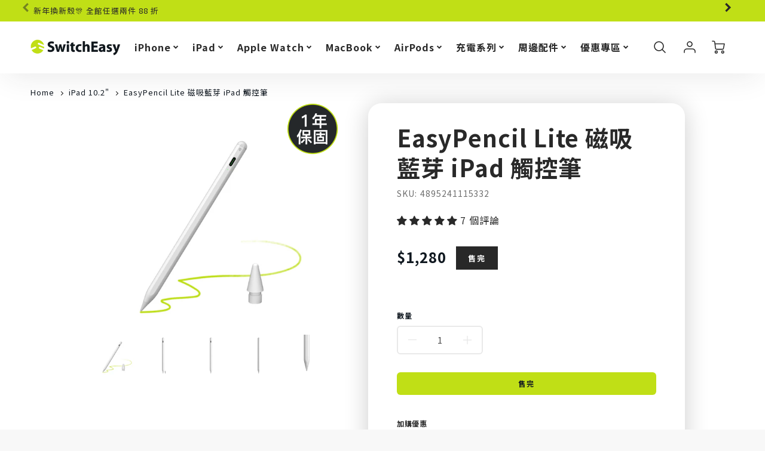

--- FILE ---
content_type: text/html; charset=utf-8
request_url: https://switcheasy.com.tw/collections/ipad-10-2/products/easypencil-lite
body_size: 77760
content:
<!doctype html>
<html class="no-js" lang="zh-TW">
<!--[if IE 8]><html class="no-js lt-ie9" lang="en"> <![endif]-->
<!--[if IE 9 ]><html class="ie9 no-js"> <![endif]-->
<!--[if (gt IE 9)|!(IE)]><!--> <html class="no-js" lang="zh-TW"> <!--<![endif]-->
<head>
  <!-- Loft Version 2.1.0 -->
  <!-- Basic page needs ================================================== -->
  <meta charset="utf-8">
  <meta http-equiv="X-UA-Compatible" content="IE=edge">
  <link href="https://fonts.googleapis.com/css2?family=Noto+Sans+TC:wght@400;700&display=swap" rel="stylesheet">
  
  <link rel="shortcut icon" href="//switcheasy.com.tw/cdn/shop/files/original_1_219d8061-e48b-47d8-bb71-670f16be015f_32x32.png?v=1661832202" type="image/png">
  

  <!-- Title and description ================================================== -->
  <title>
    EasyPencil Lite 磁吸藍芽 iPad 觸控筆 &ndash; 魚骨牌 SwitchEasy 台灣官方網站
  </title>

  
  <meta name="description" content="EasyPencil Lite使用高品質筆頭，可提供流暢準確的書寫效果，並可承受手寫強度的摩擦，同時防誤觸功能可讓您在書寫時，將手掌舒適地放在螢幕上。 全新的藍牙連接功能，提供更全面的功能和提升使用效率。 兼容全新升級的 EasyPencil Pro 4 多用途筆尖，帶給你超越 Apple Pencil 2 的用戶體驗。">
  

  <script>
  /*! loadJS: load a JS file asynchronously. [c]2014 @scottjehl, Filament Group, Inc. (Based on http://goo.gl/REQGQ by Paul Irish). Licensed MIT */
  (function( w ){
    var loadJS = function( src, cb, ordered ){
      "use strict";
      var tmp;
      var ref = w.document.getElementsByTagName( "script" )[ 0 ];
      var script = w.document.createElement( "script" );

      if (typeof(cb) === 'boolean') {
        tmp = ordered;
        ordered = cb;
        cb = tmp;
      }

      script.src = src;
      script.async = !ordered;
      ref.parentNode.insertBefore( script, ref );

      if (cb && typeof(cb) === "function") {
        script.onload = cb;
      }
      return script;
    };
    // commonjs
    if( typeof module !== "undefined" ){
      module.exports = loadJS;
    }
    else {
      w.loadJS = loadJS;
    }
  }( typeof global !== "undefined" ? global : this ));

  /*! loadCSS. [c]2020 Filament Group, Inc. MIT License */
(function(w){
"use strict";
/* exported loadCSS */
var loadCSS = function( href, before, media, attributes ){
  // Arguments explained:
  // `href` [REQUIRED] is the URL for your CSS file.
  // `before` [OPTIONAL] is the element the script should use as a reference for injecting our stylesheet <link> before
  // By default, loadCSS attempts to inject the link after the last stylesheet or script in the DOM. However, you might desire a more specific location in your document.
  // `media` [OPTIONAL] is the media type or query of the stylesheet. By default it will be 'all'
  // `attributes` [OPTIONAL] is the Object of attribute name/attribute value pairs to set on the stylesheet's DOM Element.
  var doc = w.document;
  var ss = doc.createElement( "link" );
  var ref;
  if( before ){
    ref = before;
  }
  else {
    var refs = ( doc.body || doc.getElementsByTagName( "head" )[ 0 ] ).childNodes;
    ref = refs[ refs.length - 1];
  }

  var sheets = doc.styleSheets;
  // Set any of the provided attributes to the stylesheet DOM Element.
  if( attributes ){
    for( var attributeName in attributes ){
      if( attributes.hasOwnProperty( attributeName ) ){
        ss.setAttribute( attributeName, attributes[attributeName] );
      }
    }
  }
  ss.rel = "stylesheet";
  ss.href = href;
  // temporarily set media to something inapplicable to ensure it'll fetch without blocking render
  ss.media = "only x";

  // wait until body is defined before injecting link. This ensures a non-blocking load in IE11.
  function ready( cb ){
    if( doc.body ){
      return cb();
    }
    setTimeout(function(){
      ready( cb );
    });
  }
  // Inject link
    // Note: the ternary preserves the existing behavior of "before" argument, but we could choose to change the argument to "after" in a later release and standardize on ref.nextSibling for all refs
    // Note: `insertBefore` is used instead of `appendChild`, for safety re: http://www.paulirish.com/2011/surefire-dom-element-insertion/
  ready( function(){
    ref.parentNode.insertBefore( ss, ( before ? ref : ref.nextSibling ) );
  });
  // A method (exposed on return object for external use) that mimics onload by polling document.styleSheets until it includes the new sheet.
  var onloadcssdefined = function( cb ){
    var resolvedHref = ss.href;
    var i = sheets.length;
    while( i-- ){
      if( sheets[ i ].href === resolvedHref ){
        return cb();
      }
    }
    setTimeout(function() {
      onloadcssdefined( cb );
    });
  };

  function loadCB(){
    if( ss.addEventListener ){
      ss.removeEventListener( "load", loadCB );
    }
    ss.media = media || "all";
  }

  // once loaded, set link's media back to `all` so that the stylesheet applies once it loads
  if( ss.addEventListener ){
    ss.addEventListener( "load", loadCB);
  }
  ss.onloadcssdefined = onloadcssdefined;
  onloadcssdefined( loadCB );
  return ss;
};
// commonjs
if( typeof exports !== "undefined" ){
  exports.loadCSS = loadCSS;
}
else {
  w.loadCSS = loadCSS;
}
}( typeof global !== "undefined" ? global : this ));

  window.theme = window.theme || {};
  window.theme.scripts = {
    slideshow: {
      src: "//switcheasy.com.tw/cdn/shop/t/17/assets/theme_section_slideshow.js?v=136836454998501232011748264274",
      init: ''
    },
    featured_collection: {
      src: "//switcheasy.com.tw/cdn/shop/t/17/assets/theme_section_featured_collection.js?v=77195575728242050541748264271",
      init: ''
    },
    gallery: {
      src: "//switcheasy.com.tw/cdn/shop/t/17/assets/theme_section_gallery.js?v=88572516005422783541748264272",
      init: ''
    },
    banner: {
      src: "//switcheasy.com.tw/cdn/shop/t/17/assets/theme_section_banner.js?v=136666845699602037591748264270",
      init: ''
    },
    logolist: {
      src: "//switcheasy.com.tw/cdn/shop/t/17/assets/theme_section_logolist.js?v=109539932184444943651748264273",
      init: ''
    },
    blog: {
      src: "//switcheasy.com.tw/cdn/shop/t/17/assets/theme_section_blog.js?v=92213705879922169921748264271",
      init: ''
    },
    recommendations: {
      src: "//switcheasy.com.tw/cdn/shop/t/17/assets/theme_section_recommendations.js?v=14219337095404167141748264273",
      init: ''
    },
    product_page: {
      src: "//switcheasy.com.tw/cdn/shop/t/17/assets/theme_section_product.js?v=21679",
      init: ''
    },
    product_slider: {
      src: "//switcheasy.com.tw/cdn/shop/t/17/assets/theme_feature_product_slider.js?v=24017511744982364671748264267",
      init: ''
    },
    image_zoom: {
      src: "//switcheasy.com.tw/cdn/shop/t/17/assets/theme_feature_image_zoom.js?v=178993938311533284321748264263",
      init: ''
    },
    model_viewer: {
      src: "//switcheasy.com.tw/cdn/shop/t/17/assets/theme_feature_model_viewer.js?v=154779106637219886801748264265",
      init: ''
    },
    newsletter_popup: {
      src: "//switcheasy.com.tw/cdn/shop/t/17/assets/theme_feature_newsletter_popup.js?v=184342474739091174981748264266",
      init: ''
    },
    predictive_search: {
      src: "//switcheasy.com.tw/cdn/shop/t/17/assets/theme_feature_predictive_search.js?v=104689633047487740191748264266",
      init: ''
    },
    quickview: {
      src: "//switcheasy.com.tw/cdn/shop/t/17/assets/theme_quickview.js?v=36542766039068989171748264269",
      init: ''
    },
    mobile_menu: {
      src: "//switcheasy.com.tw/cdn/shop/t/17/assets/theme_feature_mobile_menu.js?v=105467026686895013481748264264",
      init: ''
    }
  }
</script>

  <style data-shopify>
.wrapper {
      max-width: var(--wrapper--full);
      margin: 0 auto;
      padding: 0 4vw;
    }.wrapper::after, .wrapper__text-templates::after {
    content: '';
    display: table;
    clear: both;
  }
  .wrapper__text-templates{
    zoom: 1;
    max-width: var(--wrapper--contained);
    margin: 0 auto;
    padding: 0 4vw;
  }
  #preloader {
    position: fixed;
    top:0;
    left:0;
    right:0;
    bottom:0;
    background-color:var(--color_body_bg);
    z-index:99999;
    display: flex;
    justify-content: center;
    align-items: center;
  }
  </style>



  <!-- Helpers ================================================== -->
  
<style data-shopify>

  @font-face {
  font-family: Oswald;
  font-weight: 600;
  font-style: normal;
  src: url("//switcheasy.com.tw/cdn/fonts/oswald/oswald_n6.26b6bffb711f770c328e7af9685d4798dcb4f0b3.woff2") format("woff2"),
       url("//switcheasy.com.tw/cdn/fonts/oswald/oswald_n6.2feb7f52d7eb157822c86dfd93893da013b08d5d.woff") format("woff");
}

  @font-face {
  font-family: Poppins;
  font-weight: 500;
  font-style: normal;
  src: url("//switcheasy.com.tw/cdn/fonts/poppins/poppins_n5.ad5b4b72b59a00358afc706450c864c3c8323842.woff2") format("woff2"),
       url("//switcheasy.com.tw/cdn/fonts/poppins/poppins_n5.33757fdf985af2d24b32fcd84c9a09224d4b2c39.woff") format("woff");
}
 
  :root {
  /* Base units */
    --padding-unit-xl: 80px;
    --padding-unit-l: 60px;
    --padding-unit-m: 45px;
    --padding-unit-s: 30px;
    --padding-unit-xs: 15px;

  /* Padding Combos */
  --padding-standard: 45px 60px;

  /* Wrapper options */
  --wrapper--contained: 1400px;
  --wrapper--full: 1920px;


  /*================ Typography ================*/
      /* Fonts */
      --headingFontStack: Oswald, sans-serif;
      --headingFontWeight: 600;
      --headingFontStyle: normal;
      --headerLineHeight: 1.3em;
        
      --subheaderFontStack: Poppins, sans-serif;
      --subheaderFontWeight: 500;
      --subheaderFontStyle: normal;
  
      --bodyFontStack: "system_ui", -apple-system, 'Segoe UI', Roboto, 'Helvetica Neue', 'Noto Sans', 'Liberation Sans', Arial, sans-serif, 'Apple Color Emoji', 'Segoe UI Emoji', 'Segoe UI Symbol', 'Noto Color Emoji';
      --bodyFontWeight: 400;
      --bodyFontStyle: normal;

      --bodyFontWeight--bold: 700;
  
      --ajax-loader-gif: url('//switcheasy.com.tw/cdn/shop/t/17/assets/ajax-loader.gif?v=166394360676579700211748264161');

  
      /* Font Size */
      --baseSizeMain: 16px;
      --nav-font-size: 1rem;    
      --input_style: none;
      --baseFontSize: 1rem;

      --header1: 2.441rem;
      --header2: 1.953rem;
      --header3: 1.25rem;
      --header4: 1.25rem;
      --header5: 1rem;
      --header6: 0.8rem;
      --smallDetail: 0.9rem;
      --smallerDetail: 0.7rem;

      --baseLineHeight: 1.5em;

      --header2-mobile: 1.728rem;

      --font-heading-scale: 1;
      --font-body-scale: 1;
  
      /* Collection */
      --collection-product-overlay: 0.25;
  
      /* SVG */
      --lifestyle1-svg: url(//switcheasy.com.tw/cdn/shop/t/17/assets/lifestyle-1.svg?v=8338176680261399321748264176);
  
      /* Placeholder Images */
      --mobile-hero-img: url(//switcheasy.com.tw/cdn/shop/t/17/assets/mobile-hero.jpg?v=21679);  
      --placeholder-blog: url(//switcheasy.com.tw/cdn/shop/t/17/assets/placeholder-blog.png?v=6514859711069742851748264250);  
      
      /* Logo */
      --logo_max_width: 150;
  
      /*================ Colors ================*/
  
      --white: #fff;
      --black: #000;
      --color_primary: #292929; 
      --color_primary_subdued: rgba(41, 41, 41, 0.1);
      --color_primary_background_active: rgba(41, 41, 41, 0.8);
      --color_primary_placeholder: rgba(41, 41, 41, 0.08);
      --color_accent: #000000;
      --color_accent_subdued: rgba(0, 0, 0, 0.8);
      --color_secondary_header: #ffffff;
      --color_secondary_accent: #ffb71b;
      --color_secondary_accent_inverse: #292929;
      --color_secondary_accent_subdued: rgba(255, 183, 27, 0.2);
      --color_secondary_accent_80: rgba(255, 183, 27, 0.8);
      --select_dropdown_color: rgba(0,0,0,0);
      --color_article_social_link: #232323;
  
      --colorTextBody: #282828;
      --color_body_text_rgb: #282828;
      --color_body_text_subdued: rgba(40, 40, 40, 0.1);
      --colorPrimary: #292929;
      --color_primary_rgb: #292929;
      --color-base-text: 40, 40, 40;
      --colorLink: #000000;
      --card_bg: rgba(0,0,0,0);
      --card-bg-rgb: 0, 0, 0;
      --card-bg-color-alpha-8: rgba(0, 0, 0, 0.84);
      --card_shadow: rgba(41, 41, 41, 0.1);
      /* --card_shadow_size: 0px 6px 15px 0px; */
      --card_shadow_size: -1px 14px 50px -10px;


      --dropdown_shadow: -6px 27px 19px -10px rgba(0,0,0,0.10);

      /* Accessible Colors */
      --input_active_background: #ECECEC;
      --input_active_text: #000000;
      --input_active_placeholder: #f35454;

      /* Collection filter colors */
      --filter_group_background_rgb: rgb(255, 255, 255);
      --filter_group_background: #fff;
      --filter_group_content: #282828;
      --filter_group_content_rgb: rgba(40, 40, 40, 0.2);

      --test_filter_background: rgb(40, 40, 40);

      /* Header Colors */
      --promo_text: #282828;
      --promo_bg: #c0df16;
      --promo_text_link: #282828;
      --mega_dropdown_bg: #ffffff;
      --mega_dropdown_bg_alpha: rgba(255, 255, 255, 0.2);
      --mega_dropdown_bg_alpha_0: rgba(255, 255, 255, 0);
      --mega_dropdown_links: #292929;
      --mega_dropdown_links_alpha: rgba(41, 41, 41, 0.05);
      --mega_dropdown_links_8: rgba(255, 255, 255, 0.8);
      --color_mobile_links: #292929; 
      --color_mobile_links_border: rgba(41, 41, 41, 0.8);
      --color_mobile_bg: #ffffff;
      --color_newsletter_content: #292929;
      --color_newsletter_content_subdued: rgba(41, 41, 41, 0.2);
      --color_newsletter_background: #ffffff;
      --color_newsletter_border: #e2e2e2;
      --search_border_color: #e6e6e6;
      --header_crossborder_content: rgb(41, 41, 41);
      --header_crossborder_background: #ececec;
      --mobile_crossborder_content: rgb(41, 41, 41);
      --mobile_crossborder_background: #ececec;
    
      /* Navbar Colors*/
      --navbar_background_color: #ffffff;
      --navbar_link_color: #292929;
      --navbar_link_color_alpha: rgba(41, 41, 41, 0.2);

      /* Search Popup Colors */
      --search_popup_bg: #ececec;
      --search_popup_input_bg: #FFFFFF;
      --search_popup_input_text: #282828;
      --search_popup_body_text: #282828;
      
      /* Footer Colors*/
      --color_subfooter_text: #ffffff;
      --footer_crossborder_content: #ffffff;
      --footer_crossborder_background: rgba(0,0,0,0);
      --color_footer_text: #282828;
      --color_footer_bg: #f8f8f8;
      --color_subfooter_bg: #292929;
      --color_footer_social_link: #c0df16;
      --color_footer_social_link_mobile: #1990c6;
  
      /* Ad Colors*/
      --collection_ad_color: ;
      --collection-ad-color-background: #252525;
  
      /* Body Colors*/
      --color_body_bg: #f5f5f5;
      --color_body_bg_5: rgba(245, 245, 245, 0.05);
      --color_body_bg_25: rgba(245, 245, 245, 0.25);
      --color_body_bg_secondary: #ffffff;
      --color_body_bg_tertiary: #f5eed2;
      --color_body_text: #282828;
      --color_body_text_05: rgba(40, 40, 40, 0.05);
      --color_body_text_25: rgba(40, 40, 40, 0.25);
      --color_body_text_55: rgba(40, 40, 40, 0.55);
      --color_body_input_bg: rgba(40, 40, 40, 0.05);
      --color_body_text_border: rgba(40, 40, 40, 0.6);
      --color_body_text-80: rgba(40, 40, 40, 0.8);
      --color_body_text-90: rgba(40, 40, 40, 0.95);
      --color_body_text-97: rgba(40, 40, 40, 0.97);
      
      --color_border:  rgba(40, 40, 40, 0.8);

      /* Buttons */
      --button_border_radius: 24px;
      --button_text_transform: uppercase;
      --btn-style: ;
      --button_case: true;  
      --btn_primary_text_color: #ffffff;
      --btn_background_color: #000000;
      --mobile_top_button_text: #292929;
      --color_btn_background_hover: #000000;
      --color_btn_text_hover: #ffffff;
  
      /* Swatch Colors */
      --color_swatches_btn: #ffffff;
      --color_swatches_text: #282828;
      --color_swatches_border: #f2eded;
  
      /* Badges */
      --sold_badge_color: #282828;
      --sold_badge_color_text: #ffffff;
      --sale_badge_color: #1990c6;
      --sale_badge_color_text: #ffffff;
  
      /* Event colors*/
      --cart_error: #ff6d6d;
      --cart_success: #1990c6;

      /* Standard elements */
      --article_gap: 5vw;
      --article_text_width: 75%;
      --article_sidebar_width: 25%;
      
      /* Standard Dawn Colors */
      --color-background: var(--filter_group_background);
      --color-foreground: 40, 40, 40;

      /* Standard Dawn Animations */
      --duration-short: 100ms;
      --duration-default: 200ms;
      --duration-long: 500ms;
  }

  @media screen and (max-width: 1399px){
    :root{
      --article_text_width: 100%;
      --article_sidebar_width: 100%;
    }
  }

</style> 
  <!-- /snippets/resource__social-meta-tags.liquid -->




<meta property="og:site_name" content="魚骨牌 SwitchEasy 台灣官方網站">
<meta property="og:url" content="https://switcheasy.com.tw/products/easypencil-lite">
<meta property="og:title" content="EasyPencil Lite 磁吸藍芽 iPad 觸控筆">
<meta property="og:type" content="product">
<meta property="og:description" content="EasyPencil Lite使用高品質筆頭，可提供流暢準確的書寫效果，並可承受手寫強度的摩擦，同時防誤觸功能可讓您在書寫時，將手掌舒適地放在螢幕上。 全新的藍牙連接功能，提供更全面的功能和提升使用效率。 兼容全新升級的 EasyPencil Pro 4 多用途筆尖，帶給你超越 Apple Pencil 2 的用戶體驗。"><meta property="og:image" content="http://switcheasy.com.tw/cdn/shop/files/2_04b051e0-0471-40a2-8590-9e49038ff990.png?v=1752228829">
  <meta property="og:image:secure_url" content="https://switcheasy.com.tw/cdn/shop/files/2_04b051e0-0471-40a2-8590-9e49038ff990.png?v=1752228829">
  <meta property="og:image:width" content="1080">
  <meta property="og:image:height" content="1080">
  <meta property="og:price:amount" content="1,280">
  <meta property="og:price:currency" content="TWD">



  <meta property="og:image" content="http://switcheasy.com.tw/cdn/shop/files/2_04b051e0-0471-40a2-8590-9e49038ff990_1200x1200.png?v=1752228829"><meta property="og:image" content="http://switcheasy.com.tw/cdn/shop/files/EasyPencilLite_04_1200x1200.png?v=1752228829"><meta property="og:image" content="http://switcheasy.com.tw/cdn/shop/files/EasyPencilLite_01_1200x1200.png?v=1752228829">
  <meta property="og:image:secure_url" content="https://switcheasy.com.tw/cdn/shop/files/2_04b051e0-0471-40a2-8590-9e49038ff990_1200x1200.png?v=1752228829"><meta property="og:image:secure_url" content="https://switcheasy.com.tw/cdn/shop/files/EasyPencilLite_04_1200x1200.png?v=1752228829"><meta property="og:image:secure_url" content="https://switcheasy.com.tw/cdn/shop/files/EasyPencilLite_01_1200x1200.png?v=1752228829">



<meta name="twitter:card" content="summary_large_image">
<meta name="twitter:title" content="EasyPencil Lite 磁吸藍芽 iPad 觸控筆">
<meta name="twitter:description" content="EasyPencil Lite使用高品質筆頭，可提供流暢準確的書寫效果，並可承受手寫強度的摩擦，同時防誤觸功能可讓您在書寫時，將手掌舒適地放在螢幕上。 全新的藍牙連接功能，提供更全面的功能和提升使用效率。 兼容全新升級的 EasyPencil Pro 4 多用途筆尖，帶給你超越 Apple Pencil 2 的用戶體驗。">

  <link rel="canonical" href="https://switcheasy.com.tw/products/easypencil-lite">
  <meta name="viewport" content="width=device-width,initial-scale=1,shrink-to-fit=no">
  <meta name="theme-color" content="#292929">

  <link rel="preconnect" href="https://cdn.shopify.com" crossorigin>
  <link rel="preconnect" href="https://fonts.shopifycdn.com" crossorigin>
  <link rel="preconnect" href="https://monorail-edge.shopifysvc.com">




  <!-- Initial CSS ================================================== -->
  <style data-shopify>
.site-header {
    background-color: #ffffff;
}
.pre-header__wrapper {
    display: grid;
    max-width: 1920px;
    margin: 0 auto;
    padding: 10px 4%;
    row-gap: 15px;
}
.pre-header__wrapper {
    grid-template-columns: minmax(200px, max-content) auto;
}
.pre-header__wrapper .crossborder__form {
    justify-content: flex-end;
}
.pre-header__links {
    display: flex;
    flex-wrap: wrap;
    align-items: center;
    justify-content: flex-start;
}
.pre-header__single-link {
    font-size: 0.9rem;
    padding-right: 30px;
}
.header__content-wrapper {
    width: 100%;
    z-index: 5000;
    position: relative;
}
.site-header__logo--left {
    margin: 0;
}
@media screen and (min-width: 769px) {
    .header__wrapper {
        column-gap: 10px;
    }
    .header__wrapper--left {
        /*grid-template-columns: minmax(150px, 300px) auto minmax(150px, 300px);*/
    }
    .header__wrapper--left-below {
        grid-template-columns: 1fr 1fr;
    }
    .header__wrapper--left-below .header__nav {
        grid-row-start: 2;
        grid-column-end: span 3;
    }
    .header__wrapper--center {
        grid-template-columns: 1fr minmax(100px, min-content) 1fr;
    }
    .header__wrapper--center .header__logo {
        grid-column: 2;
        grid-row: 1;
    }
    .header__wrapper--center .header__nav {
        grid-column: 1;
        grid-row: 1;
    }
    .header-icons {
        grid-column: 3;
        grid-row: 1; 
    }
    .header__wrapper--center-below {
        grid-template-columns: 1fr 1fr 1fr;
    }
    .header__wrapper--center-below .header__logo {
        grid-row: 1;
        grid-column: 2;
        justify-content: center;
    }
    .header__wrapper--center-below .header__nav {
        grid-row-start: 2;
        grid-column-end: span 3;
        justify-content: center;
    }
    .header__wrapper--center-below .header__crossborder {
        grid-column: 1;
        grid-row: 1;
    }
}
@media screen and (max-width: 768px) {
    .header__wrapper {
        grid-template-columns: 1fr minmax(100px, max-content) 1fr;
    }
    .header__logo {
        width: 100%;
        margin: 0 auto;
    }
}
.header__logo {
    z-index: 500;
    display: flex;
    position: relative;
}
.header__logo--center-below {
    margin: 0 auto;
}
.header__logo img {
    max-width: 100%;
    height: auto;
    max-height: 100%;
}
.header__logo-title {
    margin: 0;
    width: 100%;
    display: flex;
    align-items: center;
}
.header__logo-title--center,
.header__logo-title--center-below {
    justify-content: center;
}
.header__logo-text {
    white-space: nowrap;
    display: inline-block;
    color: var(--navbar_link_color);
    visibility: hidden;
}
.site-header__cart-toggle {
    display: inline-block;
}
.site-header__search {
    display: inline-block;
    max-width: 400px;
    width: 100%;
}
.header__crossborder {
    display: flex;
    align-items: center;
}
.header__nav {
    display: -webkit-box;
    display: -ms-flexbox;
    display: flex;
    align-items: center;
    -webkit-box-align: center;
    -ms-flex-align: center;
    align-self: center;
    font-weight: 600;
}
.header__nav--left {
    justify-content: center;
}
.header__wrapper--left .header__nav {
    flex: 1 1 auto;
}
nav {
    height: 100%;
}
.site-nav {
    display: flex;
    flex-wrap: wrap;
    align-items: center;
    height: 100%;
    cursor: default;
    margin: 0;
}
.site-nav__arrow-right {
    display: flex;
    align-items: center;
}
.site-nav.multinav {
    height: auto;
}
.site-header .site-nav > li > a {
    height: 100%;
    display: flex;
    align-items: center;
}
.main-menu--sticky-true {
    max-height: 75vh;
}
.single-menu-container { 

height: auto;
background:
/* Shadow covers */
linear-gradient(#ffffff 30%, rgb(255, 255, 255)),
linear-gradient(rgb(255, 255, 255), #ffffff 70%) 0 100%,

/* Shadows */
radial-gradient(farthest-side at 50% 0, rgba(255, 255, 255, 0.2), rgba(255, 255, 255, 0)),
radial-gradient(farthest-side at 50% 100%, rgba(255, 255, 255, 0.2), rgba(255, 255, 255, 0)) 0 100%;
background:
/* Shadow covers */
linear-gradient(#ffffff 30%, rgb(255, 255, 255)),
linear-gradient(rgb(255, 255, 255), #ffffff 70%) 0 100%,

/* Shadows */
linear-gradient(to top, rgba(41, 41, 41, 0.2), rgba(255, 255, 255, 0)) 50% 100%;
background-repeat: no-repeat; 
background-color: #ffffff;
background-size: 100% 30px, 100% 30px, 100% 20px, 100% 20px;

/* Opera doesn't support this in the shorthand */
background-attachment: local, local, scroll, scroll;
}
.header-icons {
    display: -webkit-box;
    display: -ms-flexbox;
    display: flex;
    -webkit-box-pack: end;
    -ms-flex-pack: end;
    justify-content: flex-end;
}
.header-icons img {
    height: 30px;
    padding-left: 15px;
}
.header-icons a.cart-wrapper {
    display: inline-block;
}
.header__individual-icon {
    width: 50px;
    height: 100%;
}
.header__search-container{
  position: relative;
  height: 50px;
  display: flex;
  align-self: center;
}
@media screen and (min-width: 769px) and (max-width: 1080px) {
    .header__wrapper {
        grid-gap: 20px;
    }
    .header__wrapper--left {
        grid-template-columns: minmax(100px, max-content) auto;
    }
}
@media screen and (max-width: 768px) {
    .header__mobile-wrapper {
        display: grid;
        grid-template-columns: 1fr 2fr 1fr;
    }
}
.header__mobile-logo {
    display: flex;
    justify-content: center;
}
.mobile-header__icon {
    display: flex;
    justify-content: flex-end;
    align-items: center;
}
.mobile-header__icon a {
    display: flex;
    justify-content: flex-end;
    align-items: center;
}
.main-menu-dropdown {
    display: none;
    position: absolute;
    width: 100%;
    left: 0;
    margin: 0;
    z-index: 2000;
    padding: 20px 4%;
}
.nav-hover .main-menu-dropdown--promotion {
    grid-template-columns: minmax(50%, 100%) minmax(min-content, 300px);
    grid-gap: 30px;
}
.side-end--all-single {
    display: grid;
    grid-template-columns: repeat(auto-fit, minmax(150px, 1fr));
}
.main-menu-dropdown .single-drop-arrow{
    display: none;
}
.main-menu-dropdown .main-nav-wrap {
    display: grid;
    grid-template-columns: repeat(auto-fit, minmax(150px, 1fr));
    grid-gap: 30px;
}
.site-nav__dropdown {
    list-style: none;
    margin: 0;
}
.site-nav__dropdown--side-end {
    display: grid;
    grid-template-columns: minmax(150px, 200px) minmax(min-content, auto);
}
.site-nav__dropdown--all-single {
    display: grid;
}
.side-end--all-single {
    display: grid;
    grid-template-columns: repeat(auto-fit, minmax(150px, 1fr));
}
.site-nav__grandchild {
    list-style: none;
    margin: 0;
    font-weight: 300;
}
.site-nav__grandchild-link {
    margin: 0;
}
.single-dropdown {
    display: none;
}
.nav-hover .single-dropdown,
.nav-hover .single-menu-dropdown {
    display: flex;
    display: -ms-flexbox;
    justify-content: space-between;
    border-radius: 5px;
}
.single-dropdown {
    border-radius: 0 5px 5px 5px;
    position: absolute;
    background-color: {
    }
}
.single-dropdown .grandchild-link,
.single-dropdown .main-nav-wrap {
    padding: 15px;
}
.mobile-nav__group {
    display: grid;
    grid-template-columns: 1fr;
    width: 100%;
    position: absolute;
    list-style: none;
    top: 0;
    margin: 0;
}
.mobile-nav__header {
    display: flex;
    justify-content: flex-start;
    align-items: center;
    flex-wrap: wrap;
    margin-bottom: 30px;
}
.mobile-nav__header-title {
    margin: 0;
}
.mobile-nav__header-title--main {
    padding: 0 12.5%;
}
.mobile-nav__link,
.mobile-nav__toggle-open {
    width: 100%;
    display: flex;
    justify-content: space-between;
    align-items: center;
    padding: 5px 12.5%;
}
.mobile-nav__link {
    font-size: 1.1rem;
}
.mobile-nav__parent {
    position: absolute;
    top: 60px;
}
.mobile-nav__parent--level2-open {
    transform: translate3d(-100%, 0, 0);
}
.mobile-nav__parent--level3-open {
    transform: translate3d(-200%, 0, 0);
}
.mobile-nav__child {
    right: -100%;
    transform: translate3d(-100%, 0, 0);
    display: none;
}
.mobile-nav__child--open {
    right: -100%;
    display: grid;
}
.mobile-nav__grandchild {
    right: -100%;
    transform: translate3d(-100%, 0, 0);
    display: none;
}
.mobile-nav__group--closed-right {
    position: absolute;
    right: -100%;
    display: none;
}
.mobile-nav__group--open {
    display: block;
}
.mobile-nav__group--exit-to-left {
    transform: translate3d(-100%, 0, 0);
    transition: all 0.6s cubic-bezier(0.57, 0.06, 0.05, 0.95);
}
.mobile-nav__group--exit-to-right {
    transform: translate3d(100%, 0, 0);
    transition: all 0.6s cubic-bezier(0.57, 0.06, 0.05, 0.95);
}
.mobile-nav__group--enter-from-right {
    transform: translate3d(0, 0, 0);
    transition: all 0.6s cubic-bezier(0.57, 0.06, 0.05, 0.95);
}
.mobile-nav__group--enter-from-left {
    transform: translate3d(0, 0, 0);
    transition: all 0.6s cubic-bezier(0.57, 0.06, 0.05, 0.95);
}

</style>
  

<style data-shopify>
html{
  line-height: calc(1em + .5vw);
}
.hidden {
  display: none !important;
}

.visibility-hidden {
  visibility: hidden;
}
  loft-collection-filters-form, loft-drawer, loft-facet-checkbox, loft-filter-group, loft-product-tabs, loft-pickup-availability, loft-pickup-availability-preview{
    visibility: hidden;
  }
  .hydrated{
    visibility: inherit;
  }
  .shopify-section-app .shopify-app-block{
    margin: 0 0 15px 0;
  }
  .shopify-section-app .shopify-app-block:first-child{
    max-width: var(--wrapper--full);
    margin: 0 auto;
    padding: 0 4vw;
  }
  @media screen and (min-width: 769px){
    .shopify-section-app .shopify-app-block:first-child{
      margin: 30px auto;
    }
  }
  @media screen and (max-width: 768px){
    .shopify-section-app.shopify-app-block:first-child{
      margin: 15px auto;
    }
  }

  .section__standard-spacing--none{
    padding: 0;
  }
  img.lazyload:not([src]) {
	  visibility: hidden;
  }
  .section-background--background_primary{
    background-color: var(--color_body_bg);
  }
  .section-background--background_secondary{
    background-color: var(--color_body_bg_secondary);
  }
  .section-background--background_tertiary{
    background-color: var(--color_body_bg_tertiary);
  }
  .test-wrapper{
    display: grid;
    flex-wrap: wrap;
    /* grid-template-columns: repeat(2, minmax(min(100%, 500px), 1fr)); */
    /* grid-template-columns: 1fr 1fr; */
    /* grid-template-columns: repeat(auto-fit, minmax(min(100%, 900px), 1fr)); */
    /* grid-template-rows: repeat(auto-fit, minmax(50px, 1fr)); */
    /* grid-template-rows: repeat(auto-fill, minmax(min(100px, 100%), auto)); */
    grid-column-gap: 20px;
  }
  .section-product-template{
    grid-row-start: span 4;
  }
  .test-wrapper .dynamic__section{
    /* grid-column-start: span 2; */
  }
  .footer__block-wrapper{
    margin: 0 auto;
    max-width: 1920px;
  }

  .section__standard-spacing--bottom{
    padding-bottom: calc(5 * 0.5vw);
  }
  @media screen and (min-width: 769px){
    .section__standard-spacing--small{
      padding: 15px 0;
    }
    .section__standard-spacing--medium{
      padding: 30px 0;
    }
    .section__standard-spacing--large{
      padding: 45px 0;
    }
    .footer__block-wrapper{
      padding: 30px 4%;
    }
  }
  @media screen and (max-width: 768px){
    .section__standard-spacing--small{
      padding: 5px 0;
    }
    .section__standard-spacing--medium{
      padding: 15px 0;
    }
    .section__standard-spacing--large{
      padding: 30px 0;
    }
    .footer__block-wrapper{
      padding: 0 4%;
    }
  }
  @media screen and (min-width: 1000px){
    .test-wrapper{
      /* grid-template-columns: 50% 50%; */
      grid-template-columns: minmax(var(--product_image_width)) minmax(var(--product_description_width));
    }
    /* .test-wrapper .product-template__child-section:not(:first-child){
      grid-column-start: 2;
    } */
    .product-template__images{
      grid-row-start: span 4;
    }
    .test-wrapper .product-template__child-section{
      padding: 0 4vw 0 2vw;
    }
    .test-wrapper .product-template__child-section:first-child{
      padding: 0 2vw 0 4vw;
    }
    .test-wrapper .dynamic__section{
      grid-column-start: span 2;
    }
  }
  @media screen and (max-width: 999px){
    .test-wrapper{
      grid-template-columns: 100%;
    }
    .test-wrapper .product-template__child-section{
      padding: 0 4vw;
    }
  }
  .lazyloading {
    opacity: 0;
    transition: opacity 0.3s;
  }
img.lazyload:not([src]) {
    visibility: hidden;
}
html {
    font-size: var(--baseSizeMain);
    font-family: var(--bodyFontStack);
    font-weight: var(--bodyFontWeight);
    -webkit-font-smoothing: antialiased;
    -webkit-text-size-adjust: 100%;
    color: var(--colorTextBody);
    line-height: 1.3;
    letter-spacing: 0.06rem;
}
.supports-fontface .icon-fallback-text .fallback-text,
.visually-hidden {
    position: absolute;
    overflow: hidden;
    clip: rect(0 0 0 0);
    height: 1px;
    width: 1px;
    margin: -1px;
    padding: 0;
    border: 0;
}
.section__overflow--hidden{
  overflow: hidden;
}
.list-unstyled {
  margin: 0;
  padding: 0;
  list-style: none;
}
summary {
  cursor: pointer;
  list-style: none;
  position: relative;
}
.h1, .h2, .h3, .h4, .h5, h6, h1, h2, h3, h4, h5, h6{
  letter-spacing: calc(var(--font-heading-scale) * .06rem);
}
.h1,
.h2,
h1,
h2 {
    display: block;
    font-family: var(--headingFontStack);
    font-weight: var(--headingFontWeight);
    margin: 0 0 10px;
    line-height: var(--headingLineHeight);
    color: var(--colorPrimary);
}
.h1 a,
.h2 a,
h1 a,
h2 a {
    text-decoration: none;
    font-weight: inherit;
    color: var(--colorPrimary);
}
.h3,
h3 {
    display: block;
    font-weight: var(--subheaderFontWeight);
    font-family: var(--subheaderFontStack);
    font-style: var(--subheaderFontStyle);
    margin: 0 0 15px;
    line-height: var(--headerLineHeight);
    color: var(--colorPrimary);
}
.h3 a,
h3 a {
    text-decoration: none;
    font-weight: inherit;
    color: var(--colorPrimary);
}
.h4,
h4 {
    display: block;
    font-weight: var(--headingFontWeight);
    font-family: var(--headingFontStack);
    font-style: var(--headingFontStyle);
    margin: 0 0 10px;
    line-height: var(--headingLineHeight);
    color: var(--colorPrimary);
}
.h4 a,
h4 a {
    text-decoration: none;
    font-weight: inherit;
    color: var(--colorPrimary);
}
.h5,
h5 {
    display: block;
    font-family: var(--headingFontStack);
    font-weight: var(--headingFontWeight);
    text-transform: var(--button_text_transform);
    line-height: var(--headingLineHeight);
    color: var(--colorPrimary);
    margin: 0 0 15px;
}
.h5 a,
h5 a {
    text-decoration: none;
    font-weight: inherit;
    color: var(--colorPrimary);
}
.h5 a:hover,
h5 a:hover {
    color: var(--colorLink);
}
.h6,
h6 {
    display: block;
    font-family: var(--headingFontStack);
    line-height: var(--headingLineHeight);
    font-weight: var(--headingFontWeight);
    text-transform: var(--button_text_transform);
    color: var(--colorPrimary);
    margin: 0 0 5px;
}
.h6 a,
h6 a {
    text-decoration: none;
    font-weight: inherit;
    color: var(--colorPrimary);
    text-transform: var(--button_text_transform);
}

.section__standard-spacing--full--section-header {
  padding: 0 0 15px 0;
}
.caption-large{
  font-size: var(--smallDetail);
}
.caption{
  font-size: var(--smallerDetail);
}
@media screen and (min-width: 769px) {
    .h1,
    h1 {
        font-size: 2.441rem;
    }
    .h2,
    h2 {
        font-size: 1.953rem;
    }
    .h3,
    h3 {
        font-size: 1.25rem;
    }
    .h4,
    h4 {
        font-size: 1.25rem;
    }
    .h5,
    h5 {
        font-size: 1rem;
    }
    .h6,
    h6 {
        font-size: 0.8rem;
    }
}
@media screen and (max-width: 768px) {
    .h1,
    h1 {
        font-size: 2.074rem;
    }
    .h2,
    h2 {
        font-size: 1.728rem;
    }
    .h3,
    h3 {
        font-size: 1.2rem;
    }
    .h4,
    h4 {
        font-size: 1.2rem;
    }
    .h5,
    h5 {
        font-size: 1rem;
    }
    .h6,
    h6 {
        font-size: 0.833rem;
    }
}
@media screen and (max-width: 480px) {
    .section__standard-margin {
        margin-bottom: 15px;
    }
}
@media screen and (min-width: 481px) and (max-width: 1180px) {
    .section__standard-margin {
        margin-bottom: 15px;
    }
}
@media screen and (min-width: 1181px) {
    .section__standard-margin {
        margin-bottom: 30px;
    }
}
.element__interior-padding--small-card-image {
    padding: 0;
}
.element__interior-padding--small-card-text {
    padding: 0;
}
.element__exterior-padding--small-card {
    padding: 15px;
}
.standard__element-spacing--right-small {
    margin-right: 10px;
    margin-bottom: 10px;
}
.section__standard-spacing--sides {
    padding: 0 1%;
}
.section__standard-spacing--top {
  padding: 45px 0 0 0;
}
@media screen and (max-width: 480px) {
    .section__standard-spacing {
        padding: 5% 10%;
    }
    .section__standard-spacing--internal {
        padding: 5% 10%;
    }
    .section__standard-spacing--internal-wide {
        padding: 10%;
    }
    .section__standard-spacing--internal-small {
        padding: 10%;
    }
    .section__standard-spacing--even {
        padding: 30px;
    }
    .section__standard-spacing--even-medium {
        padding: 15px;
    }
    .section__standard-spacing--even-small {
        padding: 15px;
    }
    .section__standard-spacing--even-small-sides {
        padding: 0 15px;
    }
    .section__standard-spacing--top-bottom {
        padding: 30px 0 30px 0;
    }
    .section__standard-spacing--top-bottom-small {
      padding: 1rem 0 1rem 0;
    }
    .section__standard-spacing--sides-bottom {
        padding: 0 15px 15px 15px;
    }
    .section__standard-spacing--top-sides--section-header {
        padding: 30px 15px 0 15px;
    }
}
@media screen and (max-width: 768px) {
    .section__unique-spacing--lg-sm {
        padding: 1%;
    }
    .section__standard-spacing {
        padding: 30px;
    }
    .section__unique-spacing--fp-photo {
        padding: 1%;
    }
    .section__unique-spacing--fp-description {
        padding: 30px 10%;
    }
    .section__standard-offset {
        padding: 7.5px;
    }
}
@media screen and (min-width: 769px) {
    .section__standard-offset {
        padding: 15px;
    }
}
@media screen and (min-width: 769px) and (max-width: 1180px) {
    .section__unique-spacing--lg-sm {
        padding: 30px;
    }
    .section__standard-spacing {
        padding: 40px;
    }
    .section__unique-spacing--fp-photo {
        padding: 3%;
    }
    .section__unique-spacing--fp-description {
        padding: 3%;
    }
}
@media screen and (min-width: 481px) and (max-width: 1180px) {
    .section__standard-spacing--internal {
        padding: 5% 10%;
    }
    .section__standard-spacing--internal-small {
        padding: 10%;
    }
    .section__standard-spacing--even {
        padding: 30px;
    }
    .section__standard-spacing--even-medium {
        padding: 30px;
    }
    .section__standard-spacing--even-small {
        padding: 15px;
    }
    .section__standard-spacing--even-small-sides {
        padding: 0 15px;
    }
    .section__standard-spacing--top-bottom {
        padding: 30px 0 30px 0;
    }
    .section__standard-spacing--top-bottom-small {
      padding: 1rem 0 1rem 0;
    }
    .section__standard-spacing--sides-bottom {
        padding: 0 30px 30px 30px;
    }
    .section__standard-spacing--top-sides--section-header {
        padding: 30px 15px 0 15px;
    }
}
@media screen and (min-width: 1181px) {
    .section__unique-spacing--lg-sm {
        padding: 60px;
    }
    .section__standard-spacing {
        padding: var(--padding-standard);
    }
    .section__standard-spacing--internal {
        padding: 10%;
    }
    .section__standard-spacing--internal-small {
        padding: 10%;
    }
    .section__unique-spacing--fp-photo {
        padding: 5%;
    }
    .section__unique-spacing--fp-description {
        padding: 5%;
    }
    .section__standard-spacing--even {
        padding: 60px;
    }
    .section__standard-spacing--even-medium {
        padding: 45px;
    }
    .section__standard-spacing--even-small {
        padding: 30px;
    }
    .section__standard-spacing--even-small-sides {
        padding: 0 30px;
    }
    .section__standard-spacing--top-bottom {
        padding: 45px 0 45px 0;
    }
    .section__standard-spacing--top-bottom-small {
      padding: 1.5rem 0 1.5rem 0;
    }
    .section__standard-spacing--sides-bottom {
        padding: 0 30px 30px 30px;
    }
    .section__standard-spacing--top-sides--section-header {
        padding: 45px 30px 0 30px;
    }
}
.promo-bar__slide:nth-child(n + 2),
.slideshow__slide:nth-child(n + 2) {
    display: none;
}
.flickity-slider .promo-bar__slide,
.flickity-slider .slideshow__slide {
    display: flex;
}
.slideshow__dot-wrapper {
    min-height: 61px;
}
.animations-enabled .section__image-animations--scale {
    transform: scale(1.25) translateZ(0);
    opacity: 0;
}
.animations-enabled .section__load-animations--scale {
    transform: scale(1) translateZ(0);
    opacity: 1;
}

.overflow-hidden-mobile,
.overflow-hidden-tablet {
  overflow: hidden;
}

@media screen and (min-width: 750px) {
  .overflow-hidden-mobile {
    overflow: auto;
  }
}

@media screen and (min-width: 990px) {
  .overflow-hidden-tablet {
    overflow: auto;
  }
}

</style>

<script>window.nfecShopVersion = '1733811883';window.nfecJsVersion = '449611';window.nfecCVersion = 74342</script>

  <!-- Avada Email Marketing Script -->
 

<script>window.AVADA_EM_POPUP_CACHE = 1666167005454;window.AVADA_EM_PUSH_CACHE = 1666166905576;</script>








        <script>
            const date = new Date();
            window.AVADA_EM = window.AVADA_EM || {};
            window.AVADA_EM.template = "product.pf-ae35f367";
            window.AVADA_EM.shopId = 'M6S9n30A2VFBcU4LAUtk';
            window.AVADA_EM.disablePopupScript = true;
            window.AVADA_EM.disableTrackingScript = true;
            window.AVADA_EM.disablePushScript = true;
            const params = new URL(document.location).searchParams;
            if (params.get('_avde') && params.get('redirectUrl')) {
              window.location.replace(params.get('redirectUrl'));
            }
            window.AVADA_EM.isTrackingEnabled = true;
            window.AVADA_EM.cart = {"note":null,"attributes":{},"original_total_price":0,"total_price":0,"total_discount":0,"total_weight":0.0,"item_count":0,"items":[],"requires_shipping":false,"currency":"TWD","items_subtotal_price":0,"cart_level_discount_applications":[],"checkout_charge_amount":0};
        </script>
  <!-- /Avada Email Marketing Script -->

<script>window.performance && window.performance.mark && window.performance.mark('shopify.content_for_header.start');</script><meta name="google-site-verification" content="QcVq8V_9miSXz0w_--hqc85oGXKNXEHh-o9B0n4csHg">
<meta name="facebook-domain-verification" content="as416seip2bgukdac8vau5l78gpyb3">
<meta id="shopify-digital-wallet" name="shopify-digital-wallet" content="/65459585247/digital_wallets/dialog">
<link rel="alternate" type="application/json+oembed" href="https://switcheasy.com.tw/products/easypencil-lite.oembed">
<script async="async" src="/checkouts/internal/preloads.js?locale=zh-TW"></script>
<script id="shopify-features" type="application/json">{"accessToken":"26ae57633baa5c49fe00765cba5c89a4","betas":["rich-media-storefront-analytics"],"domain":"switcheasy.com.tw","predictiveSearch":false,"shopId":65459585247,"locale":"zh-tw"}</script>
<script>var Shopify = Shopify || {};
Shopify.shop = "galastar-tw.myshopify.com";
Shopify.locale = "zh-TW";
Shopify.currency = {"active":"TWD","rate":"1.0"};
Shopify.country = "TW";
Shopify.theme = {"name":"switcheasy-loft\/main with Ako loyalty blocks","id":150473998559,"schema_name":"Loft","schema_version":"2.2.1","theme_store_id":null,"role":"main"};
Shopify.theme.handle = "null";
Shopify.theme.style = {"id":null,"handle":null};
Shopify.cdnHost = "switcheasy.com.tw/cdn";
Shopify.routes = Shopify.routes || {};
Shopify.routes.root = "/";</script>
<script type="module">!function(o){(o.Shopify=o.Shopify||{}).modules=!0}(window);</script>
<script>!function(o){function n(){var o=[];function n(){o.push(Array.prototype.slice.apply(arguments))}return n.q=o,n}var t=o.Shopify=o.Shopify||{};t.loadFeatures=n(),t.autoloadFeatures=n()}(window);</script>
<script id="shop-js-analytics" type="application/json">{"pageType":"product"}</script>
<script defer="defer" async type="module" src="//switcheasy.com.tw/cdn/shopifycloud/shop-js/modules/v2/client.init-shop-cart-sync_H0-PjXO2.zh-TW.esm.js"></script>
<script defer="defer" async type="module" src="//switcheasy.com.tw/cdn/shopifycloud/shop-js/modules/v2/chunk.common_CTtkbY-h.esm.js"></script>
<script defer="defer" async type="module" src="//switcheasy.com.tw/cdn/shopifycloud/shop-js/modules/v2/chunk.modal_ieFR285J.esm.js"></script>
<script type="module">
  await import("//switcheasy.com.tw/cdn/shopifycloud/shop-js/modules/v2/client.init-shop-cart-sync_H0-PjXO2.zh-TW.esm.js");
await import("//switcheasy.com.tw/cdn/shopifycloud/shop-js/modules/v2/chunk.common_CTtkbY-h.esm.js");
await import("//switcheasy.com.tw/cdn/shopifycloud/shop-js/modules/v2/chunk.modal_ieFR285J.esm.js");

  window.Shopify.SignInWithShop?.initShopCartSync?.({"fedCMEnabled":true,"windoidEnabled":true});

</script>
<script>(function() {
  var isLoaded = false;
  function asyncLoad() {
    if (isLoaded) return;
    isLoaded = true;
    var urls = ["\/\/cdn.shopify.com\/proxy\/9a553dabfbc4988600f706f907bcf440b868e21ff021dcbec1709ce69b069383\/app.akocommerce.com\/store\/script.js?shop=galastar-tw.myshopify.com\u0026sp-cache-control=cHVibGljLCBtYXgtYWdlPTkwMA","\/\/cdn.shopify.com\/proxy\/d1787bedd5964ea64350036650a851d76e8f2d90fec64ba526b56996cb686525\/tags.akohub.com\/widget.js?id=d64f9991b1105fac76d10928b59071f10300c26cbfc30942eb930d1e96549364\u0026ts=1753172879628\u0026shop=galastar-tw.myshopify.com\u0026sp-cache-control=cHVibGljLCBtYXgtYWdlPTkwMA"];
    for (var i = 0; i < urls.length; i++) {
      var s = document.createElement('script');
      s.type = 'text/javascript';
      s.async = true;
      s.src = urls[i];
      var x = document.getElementsByTagName('script')[0];
      x.parentNode.insertBefore(s, x);
    }
  };
  if(window.attachEvent) {
    window.attachEvent('onload', asyncLoad);
  } else {
    window.addEventListener('load', asyncLoad, false);
  }
})();</script>
<script id="__st">var __st={"a":65459585247,"offset":28800,"reqid":"ad67905f-61b5-4f0d-a75f-bf46b0052cb6-1769773108","pageurl":"switcheasy.com.tw\/collections\/ipad-10-2\/products\/easypencil-lite","u":"ba96dfbc8e6f","p":"product","rtyp":"product","rid":8068995154143};</script>
<script>window.ShopifyPaypalV4VisibilityTracking = true;</script>
<script id="captcha-bootstrap">!function(){'use strict';const t='contact',e='account',n='new_comment',o=[[t,t],['blogs',n],['comments',n],[t,'customer']],c=[[e,'customer_login'],[e,'guest_login'],[e,'recover_customer_password'],[e,'create_customer']],r=t=>t.map((([t,e])=>`form[action*='/${t}']:not([data-nocaptcha='true']) input[name='form_type'][value='${e}']`)).join(','),a=t=>()=>t?[...document.querySelectorAll(t)].map((t=>t.form)):[];function s(){const t=[...o],e=r(t);return a(e)}const i='password',u='form_key',d=['recaptcha-v3-token','g-recaptcha-response','h-captcha-response',i],f=()=>{try{return window.sessionStorage}catch{return}},m='__shopify_v',_=t=>t.elements[u];function p(t,e,n=!1){try{const o=window.sessionStorage,c=JSON.parse(o.getItem(e)),{data:r}=function(t){const{data:e,action:n}=t;return t[m]||n?{data:e,action:n}:{data:t,action:n}}(c);for(const[e,n]of Object.entries(r))t.elements[e]&&(t.elements[e].value=n);n&&o.removeItem(e)}catch(o){console.error('form repopulation failed',{error:o})}}const l='form_type',E='cptcha';function T(t){t.dataset[E]=!0}const w=window,h=w.document,L='Shopify',v='ce_forms',y='captcha';let A=!1;((t,e)=>{const n=(g='f06e6c50-85a8-45c8-87d0-21a2b65856fe',I='https://cdn.shopify.com/shopifycloud/storefront-forms-hcaptcha/ce_storefront_forms_captcha_hcaptcha.v1.5.2.iife.js',D={infoText:'已受到 hCaptcha 保護',privacyText:'隱私',termsText:'條款'},(t,e,n)=>{const o=w[L][v],c=o.bindForm;if(c)return c(t,g,e,D).then(n);var r;o.q.push([[t,g,e,D],n]),r=I,A||(h.body.append(Object.assign(h.createElement('script'),{id:'captcha-provider',async:!0,src:r})),A=!0)});var g,I,D;w[L]=w[L]||{},w[L][v]=w[L][v]||{},w[L][v].q=[],w[L][y]=w[L][y]||{},w[L][y].protect=function(t,e){n(t,void 0,e),T(t)},Object.freeze(w[L][y]),function(t,e,n,w,h,L){const[v,y,A,g]=function(t,e,n){const i=e?o:[],u=t?c:[],d=[...i,...u],f=r(d),m=r(i),_=r(d.filter((([t,e])=>n.includes(e))));return[a(f),a(m),a(_),s()]}(w,h,L),I=t=>{const e=t.target;return e instanceof HTMLFormElement?e:e&&e.form},D=t=>v().includes(t);t.addEventListener('submit',(t=>{const e=I(t);if(!e)return;const n=D(e)&&!e.dataset.hcaptchaBound&&!e.dataset.recaptchaBound,o=_(e),c=g().includes(e)&&(!o||!o.value);(n||c)&&t.preventDefault(),c&&!n&&(function(t){try{if(!f())return;!function(t){const e=f();if(!e)return;const n=_(t);if(!n)return;const o=n.value;o&&e.removeItem(o)}(t);const e=Array.from(Array(32),(()=>Math.random().toString(36)[2])).join('');!function(t,e){_(t)||t.append(Object.assign(document.createElement('input'),{type:'hidden',name:u})),t.elements[u].value=e}(t,e),function(t,e){const n=f();if(!n)return;const o=[...t.querySelectorAll(`input[type='${i}']`)].map((({name:t})=>t)),c=[...d,...o],r={};for(const[a,s]of new FormData(t).entries())c.includes(a)||(r[a]=s);n.setItem(e,JSON.stringify({[m]:1,action:t.action,data:r}))}(t,e)}catch(e){console.error('failed to persist form',e)}}(e),e.submit())}));const S=(t,e)=>{t&&!t.dataset[E]&&(n(t,e.some((e=>e===t))),T(t))};for(const o of['focusin','change'])t.addEventListener(o,(t=>{const e=I(t);D(e)&&S(e,y())}));const B=e.get('form_key'),M=e.get(l),P=B&&M;t.addEventListener('DOMContentLoaded',(()=>{const t=y();if(P)for(const e of t)e.elements[l].value===M&&p(e,B);[...new Set([...A(),...v().filter((t=>'true'===t.dataset.shopifyCaptcha))])].forEach((e=>S(e,t)))}))}(h,new URLSearchParams(w.location.search),n,t,e,['guest_login'])})(!1,!0)}();</script>
<script integrity="sha256-4kQ18oKyAcykRKYeNunJcIwy7WH5gtpwJnB7kiuLZ1E=" data-source-attribution="shopify.loadfeatures" defer="defer" src="//switcheasy.com.tw/cdn/shopifycloud/storefront/assets/storefront/load_feature-a0a9edcb.js" crossorigin="anonymous"></script>
<script data-source-attribution="shopify.dynamic_checkout.dynamic.init">var Shopify=Shopify||{};Shopify.PaymentButton=Shopify.PaymentButton||{isStorefrontPortableWallets:!0,init:function(){window.Shopify.PaymentButton.init=function(){};var t=document.createElement("script");t.src="https://switcheasy.com.tw/cdn/shopifycloud/portable-wallets/latest/portable-wallets.zh-tw.js",t.type="module",document.head.appendChild(t)}};
</script>
<script data-source-attribution="shopify.dynamic_checkout.buyer_consent">
  function portableWalletsHideBuyerConsent(e){var t=document.getElementById("shopify-buyer-consent"),n=document.getElementById("shopify-subscription-policy-button");t&&n&&(t.classList.add("hidden"),t.setAttribute("aria-hidden","true"),n.removeEventListener("click",e))}function portableWalletsShowBuyerConsent(e){var t=document.getElementById("shopify-buyer-consent"),n=document.getElementById("shopify-subscription-policy-button");t&&n&&(t.classList.remove("hidden"),t.removeAttribute("aria-hidden"),n.addEventListener("click",e))}window.Shopify?.PaymentButton&&(window.Shopify.PaymentButton.hideBuyerConsent=portableWalletsHideBuyerConsent,window.Shopify.PaymentButton.showBuyerConsent=portableWalletsShowBuyerConsent);
</script>
<script data-source-attribution="shopify.dynamic_checkout.cart.bootstrap">document.addEventListener("DOMContentLoaded",(function(){function t(){return document.querySelector("shopify-accelerated-checkout-cart, shopify-accelerated-checkout")}if(t())Shopify.PaymentButton.init();else{new MutationObserver((function(e,n){t()&&(Shopify.PaymentButton.init(),n.disconnect())})).observe(document.body,{childList:!0,subtree:!0})}}));
</script>

<script>window.performance && window.performance.mark && window.performance.mark('shopify.content_for_header.end');</script>
  <!-- Header hook for plugins ================================================== -->
  <link rel="preload" href="//switcheasy.com.tw/cdn/shop/t/17/assets/header_styles.nomin.css?v=130277871138589023681748264173" as="style"><link rel="preload" href="//switcheasy.com.tw/cdn/shop/t/17/assets/theme.css?v=101192555038057324601748264261" as="style">
  <link rel="preload" as="font" href="" type="font/woff2" crossorigin>
  <link rel="preload" as="font" href="//switcheasy.com.tw/cdn/fonts/oswald/oswald_n6.26b6bffb711f770c328e7af9685d4798dcb4f0b3.woff2" type="font/woff2" crossorigin>
  <link rel="preload" as="font" href="//switcheasy.com.tw/cdn/fonts/poppins/poppins_n5.ad5b4b72b59a00358afc706450c864c3c8323842.woff2" type="font/woff2" crossorigin>

  <link rel="preload" href="//switcheasy.com.tw/cdn/shop/t/17/assets/vendor_jquery.js?v=60938658743091704111748264278" as="script">
  <link rel="preload" href="//switcheasy.com.tw/cdn/shop/t/17/assets/commons.nomin.js?v=86717022102888040391748264164" as="script">
  <link rel="preload" href="//switcheasy.com.tw/cdn/shop/t/17/assets/theme_sections.nomin.js?v=119087921163145264131748264270" as="script">
  <link rel="preload" href="//switcheasy.com.tw/cdn/shop/t/17/assets/vendor_lazysizes.js?v=91117753338728217991748264278" as="script"><link rel="preload" href="//switcheasy.com.tw/cdn/shop/t/17/assets/theme_template_product.js?v=79010951022053467601748264277" as="script"><link rel="preload" href="//switcheasy.com.tw/cdn/shop/t/17/assets/theme.nomin.js?v=123450858848455229781748264263" as="script">


  <!-- THEME JS INIT -->
  <script defer src="//switcheasy.com.tw/cdn/shop/t/17/assets/vendor_jquery.js?v=60938658743091704111748264278"></script>
  <script defer src="//switcheasy.com.tw/cdn/shop/t/17/assets/commons.nomin.js?v=86717022102888040391748264164"></script>

  <!-- Base CSS ================================================== -->
  <link rel="stylesheet" href="//switcheasy.com.tw/cdn/shop/t/17/assets/header_styles.nomin.css?v=130277871138589023681748264173"><link rel="stylesheet" href="//switcheasy.com.tw/cdn/shop/t/17/assets/theme.css?v=101192555038057324601748264261">

  <script type="module" src="//switcheasy.com.tw/cdn/shop/t/17/assets/theme-components.esm.js?v=184165486073117669111748264260"></script>
  <script nomodule src="//switcheasy.com.tw/cdn/shop/t/17/assets/theme-components.js?v=21679"></script>

  <script defer src="//switcheasy.com.tw/cdn/shop/t/17/assets/theme_sections.nomin.js?v=119087921163145264131748264270"></script>
  <script defer src="//switcheasy.com.tw/cdn/shop/t/17/assets/vendor_lazysizes.js?v=91117753338728217991748264278"></script><script defer src="//switcheasy.com.tw/cdn/shop/t/17/assets/theme_template_product.js?v=79010951022053467601748264277"></script><script defer src="//switcheasy.com.tw/cdn/shop/t/17/assets/theme.nomin.js?v=123450858848455229781748264263"></script>


  








 



<script>
    window.theme = window.theme || {};
    window.theme.settings = window.theme.settings || {};

    window.theme.HashScrolling = function(){return};
    window.theme.routes = {
      store_path: 'https://switcheasy.com.tw',
      root_url: '/',
      account_url: '/account',
      account_login_url: 'https://shopify.com/65459585247/account?locale=zh-TW&region_country=TW',
      account_logout_url: '/account/logout',
      account_recover_url: '/account/recover',
      account_register_url: 'https://shopify.com/65459585247/account?locale=zh-TW',
      account_addresses_url: '/account/addresses',
      collections_url: '/collections',
      all_products_collection_url: '/collections/all',
      product_recommendations_url: '/recommendations/products',
      search_url: '/search',
      cart_url: '/cart',
      cart_add_url: '/cart/add',
      cart_change_url: '/cart/change',
      cart_clear_url: '/cart/clear',
    };
    window.theme.settings = {
      enable_preloader: 'false',
      enable_animations: 'true',
      search_product_title: '產品',
      search_soldout_label: '售完',
      search_sale_label: 'Sale',
      search_page_title: '網頁',
      search_article_title: 'Articles',
      search_product_width: 'false',
      search_border_color: '#e6e6e6',
      search_show_reviews: 'false',
      search_force_product_height: 'false',
      search_product_image_height: '300',
      search_mobile_product_image_height: 'false',
      search_product_overlay: '25',
      search_overlay_color: '#ffffff',
      search_image_fill: 'false',
      search_show_tile_view: 'true',
      search_no_results: '抱歉，找不到您所查詢的相關商品。建議您，檢查輸入字詞是否有誤或使用其他相關的字詞再搜尋',
      show_badge: 'true',
      display_circle: 'false',
      display_rectangle: 'true',
      enable_quick: 'false',
      delimiter: '::',
      moneyFormat: '${{amount_no_decimals}}',
    };
    window.theme.settings.promo = {
      expand: 'Expand',
      close: 'Expand',
    };
    window.theme.settings.product = {
      unavailable: "已售完",
      add_to_cart: "加入購物車",
      sold_out: "售完",
      compare_at: " ",
      moneyFormat: "${{amount_no_decimals}}",
      moneyFormatWithCurrency: "${{amount_no_decimals}} TWD",
    };
    window.theme.settings.features = window.theme.settings.features || {};
    window.theme.settings.features.newsletter = {
      popupEnabled: 'false',
      testModeOn: 'false',
      delayBeforeShowing: '0',
    };
    window.shopUrl = 'https://switcheasy.com.tw';
    window.routes = {
      cart_add_url: '/cart/add',
      cart_change_url: '/cart/change',
      cart_update_url: '/cart/update',
      predictive_search_url: '/search/suggest'
    };

    window.cartStrings = {
      error: `購物車更新發生錯誤，請再試一次。`,
      quantityError: `此商品只能加入[quantity] 個在您的購物車喔！`
    };

    window.variantStrings = {
      addToCart: `加入購物車`,
      soldOut: `售完`,
      unavailable: `已售完`,
    };

</script>


  <script>

    

    
      theme.HashScrolling();
    

    document.documentElement.className = document.documentElement.className.replace('no-js', 'js');

  </script>

  <script src="//switcheasy.com.tw/cdn/shop/t/17/assets/global.js?v=82377355472355698221748264171" defer="defer"></script>
<!-- Start of Judge.me Core -->
<link rel="dns-prefetch" href="https://cdn.judge.me/">
<script data-cfasync='false' class='jdgm-settings-script'>window.jdgmSettings={"pagination":5,"disable_web_reviews":false,"badge_no_review_text":"沒有評論","badge_n_reviews_text":"{{ n }} 個評論","badge_star_color":"#f9ee39","hide_badge_preview_if_no_reviews":true,"badge_hide_text":false,"enforce_center_preview_badge":false,"widget_title":"用戶評論","widget_open_form_text":"寫評價","widget_close_form_text":"取消評價","widget_refresh_page_text":"重新整理","widget_summary_text":"根據 {{ number_of_reviews }} 個評價","widget_no_review_text":"暫時沒有評價","widget_name_field_text":"暱稱","widget_verified_name_field_text":"公開名稱（公開）","widget_name_placeholder_text":"請輸入您的名稱","widget_required_field_error_text":"＊一定要填唷！","widget_email_field_text":"E-mail","widget_verified_email_field_text":"已驗證E-mail","widget_email_placeholder_text":"請輸入您的Email","widget_email_field_error_text":"評論拿購物金！","widget_rating_field_text":"評分","widget_review_title_field_text":"使用裝置","widget_review_title_placeholder_text":"ex : iPhone 14 / iPad Pro","widget_review_body_field_text":"評論內容","widget_review_body_placeholder_text":"請留個好評給我們吧～","widget_pictures_field_text":"圖片/視頻（可選）","widget_submit_review_text":"提交評論","widget_submit_verified_review_text":"提交評論驗證","widget_submit_success_msg_with_auto_publish":"非常感謝您的評論！稍後刷新頁面就會看到囉！","widget_submit_success_msg_no_auto_publish":"非常感謝您的評論！商店管理員會在確認後立即幫您分享。","widget_show_default_reviews_out_of_total_text":"顯示 {{ n_reviews_shown }} 條評論，共 {{ n_reviews }} 條。","widget_show_all_link_text":"顯示全部","widget_show_less_link_text":"顯示較少","widget_author_said_text":"{{ reviewer_name }} 說：","widget_days_text":"{{ n }} 天前","widget_weeks_text":"{{ n }} 週前","widget_months_text":"{{ n }} 個月前","widget_years_text":"{{ n }} 年前","widget_yesterday_text":"昨天","widget_today_text":"今天","widget_replied_text":"\u003e\u003e {{ shop_name }} 回覆：","widget_read_more_text":"更多","widget_reviewer_name_as_initial":"","widget_rating_filter_color":"","widget_rating_filter_see_all_text":"查看所有評價","widget_sorting_most_recent_text":"最新","widget_sorting_highest_rating_text":"最高評分","widget_sorting_lowest_rating_text":"最低評分","widget_sorting_with_pictures_text":"只有評分","widget_sorting_most_helpful_text":"最有幫助","widget_open_question_form_text":"問個問題","widget_reviews_subtab_text":"評論","widget_questions_subtab_text":"問題","widget_question_label_text":"問題","widget_answer_label_text":"回覆","widget_question_placeholder_text":"請寫下您的疑問","widget_submit_question_text":"提交問題","widget_question_submit_success_text":"謝謝您的提問！我們將儘速為您解答","widget_star_color":"#f9ee39","verified_badge_text":"魚骨認證","verified_badge_bg_color":"#c0df16","verified_badge_text_color":"#000000","verified_badge_placement":"top-right-of-review","widget_review_max_height":2,"widget_hide_border":false,"widget_social_share":false,"widget_thumb":false,"widget_review_location_show":false,"widget_location_format":"state_iso_code","all_reviews_include_out_of_store_products":true,"all_reviews_out_of_store_text":"（商店外）","all_reviews_pagination":100,"all_reviews_product_name_prefix_text":"關於","enable_review_pictures":false,"enable_question_anwser":false,"widget_theme":"","review_date_format":"timestamp","default_sort_method":"highest-rating","widget_product_reviews_subtab_text":"產品評論","widget_shop_reviews_subtab_text":"商店評論","widget_other_products_reviews_text":"其他產品的評論","widget_store_reviews_subtab_text":"商店評論","widget_no_store_reviews_text":"這個商店還沒有收到任何評論","widget_web_restriction_product_reviews_text":"這個產品還沒有收到任何評論","widget_no_items_text":"找不到任何項目","widget_show_more_text":"顯示更多","widget_write_a_store_review_text":"寫商店評論","widget_other_languages_heading":"其他語言的評論","widget_translate_review_text":"將評論翻譯為 {{ language }}","widget_translating_review_text":"翻譯中...","widget_show_original_translation_text":"顯示原文 ({{ language }})","widget_translate_review_failed_text":"無法翻譯評論。","widget_translate_review_retry_text":"重試","widget_translate_review_try_again_later_text":"稍後再試","show_product_url_for_grouped_product":false,"widget_sorting_pictures_first_text":"圖片優先","show_pictures_on_all_rev_page_mobile":false,"show_pictures_on_all_rev_page_desktop":false,"floating_tab_hide_mobile_install_preference":false,"floating_tab_button_name":"★ 評論","floating_tab_title":"讓客戶為我們說話","floating_tab_button_color":"","floating_tab_button_background_color":"","floating_tab_url":"","floating_tab_url_enabled":false,"floating_tab_tab_style":"text","all_reviews_text_badge_text":"客戶給我們評分 {{ shop.metafields.judgeme.all_reviews_rating | round: 1 }}/5，基於 {{ shop.metafields.judgeme.all_reviews_count }} 條評論。","all_reviews_text_badge_text_branded_style":"{{ shop.metafields.judgeme.all_reviews_rating | round: 1 }} 滿分 5 星，基於 {{ shop.metafields.judgeme.all_reviews_count }} 條評論","is_all_reviews_text_badge_a_link":false,"show_stars_for_all_reviews_text_badge":false,"all_reviews_text_badge_url":"","all_reviews_text_style":"text","all_reviews_text_color_style":"judgeme_brand_color","all_reviews_text_color":"#108474","all_reviews_text_show_jm_brand":true,"featured_carousel_show_header":true,"featured_carousel_title":"用戶好評","testimonials_carousel_title":"顧客們說","videos_carousel_title":"真實客戶故事","cards_carousel_title":"顧客們說","featured_carousel_count_text":" {{ n }} 則評論","featured_carousel_add_link_to_all_reviews_page":false,"featured_carousel_url":"","featured_carousel_show_images":true,"featured_carousel_autoslide_interval":5,"featured_carousel_arrows_on_the_sides":true,"featured_carousel_height":250,"featured_carousel_width":80,"featured_carousel_image_size":0,"featured_carousel_image_height":250,"featured_carousel_arrow_color":"#eeeeee","verified_count_badge_style":"vintage","verified_count_badge_orientation":"horizontal","verified_count_badge_color_style":"judgeme_brand_color","verified_count_badge_color":"#108474","is_verified_count_badge_a_link":false,"verified_count_badge_url":"","verified_count_badge_show_jm_brand":true,"widget_rating_preset_default":5,"widget_first_sub_tab":"product-reviews","widget_show_histogram":true,"widget_histogram_use_custom_color":false,"widget_pagination_use_custom_color":false,"widget_star_use_custom_color":true,"widget_verified_badge_use_custom_color":true,"widget_write_review_use_custom_color":false,"picture_reminder_submit_button":"Upload Pictures","enable_review_videos":false,"mute_video_by_default":false,"widget_sorting_videos_first_text":"影片第一","widget_review_pending_text":"待審核","featured_carousel_items_for_large_screen":3,"social_share_options_order":"Facebook,Twitter","remove_microdata_snippet":true,"disable_json_ld":false,"enable_json_ld_products":false,"preview_badge_show_question_text":false,"preview_badge_no_question_text":"沒有問題","preview_badge_n_question_text":"{{ number_of_questions }} 個問題","qa_badge_show_icon":false,"qa_badge_position":"same-row","remove_judgeme_branding":false,"widget_add_search_bar":false,"widget_search_bar_placeholder":"搜尋","widget_sorting_verified_only_text":"僅已驗證","featured_carousel_theme":"default","featured_carousel_show_rating":true,"featured_carousel_show_title":true,"featured_carousel_show_body":true,"featured_carousel_show_date":false,"featured_carousel_show_reviewer":true,"featured_carousel_show_product":false,"featured_carousel_header_background_color":"#108474","featured_carousel_header_text_color":"#ffffff","featured_carousel_name_product_separator":"reviewed","featured_carousel_full_star_background":"#108474","featured_carousel_empty_star_background":"#dadada","featured_carousel_vertical_theme_background":"#f9fafb","featured_carousel_verified_badge_enable":false,"featured_carousel_verified_badge_color":"#108474","featured_carousel_border_style":"round","featured_carousel_review_line_length_limit":3,"featured_carousel_more_reviews_button_text":"閱讀更多評論","featured_carousel_view_product_button_text":"查看產品","all_reviews_page_load_reviews_on":"scroll","all_reviews_page_load_more_text":"加載更多評論","disable_fb_tab_reviews":false,"enable_ajax_cdn_cache":false,"widget_public_name_text":"公開展示","default_reviewer_name":"John Smith","default_reviewer_name_has_non_latin":true,"widget_reviewer_anonymous":"匿名","medals_widget_title":"Judge.me 評論獎章","medals_widget_background_color":"#f9fafb","medals_widget_position":"footer_all_pages","medals_widget_border_color":"#f9fafb","medals_widget_verified_text_position":"left","medals_widget_use_monochromatic_version":false,"medals_widget_elements_color":"#108474","show_reviewer_avatar":true,"widget_invalid_yt_video_url_error_text":"不是 YouTube 視頻網址","widget_max_length_field_error_text":"請輸入不超過 {0} 個字符。","widget_show_country_flag":false,"widget_show_collected_via_shop_app":true,"widget_verified_by_shop_badge_style":"light","widget_verified_by_shop_text":"由商店驗證","widget_show_photo_gallery":false,"widget_load_with_code_splitting":true,"widget_ugc_install_preference":false,"widget_ugc_title":"由我們製作，由您分享","widget_ugc_subtitle":"給我們標籤，在我們的頁面上展示您的照片","widget_ugc_arrows_color":"#ffffff","widget_ugc_primary_button_text":"立即購買","widget_ugc_primary_button_background_color":"#108474","widget_ugc_primary_button_text_color":"#ffffff","widget_ugc_primary_button_border_width":"0","widget_ugc_primary_button_border_style":"none","widget_ugc_primary_button_border_color":"#108474","widget_ugc_primary_button_border_radius":"25","widget_ugc_secondary_button_text":"加載更多","widget_ugc_secondary_button_background_color":"#ffffff","widget_ugc_secondary_button_text_color":"#108474","widget_ugc_secondary_button_border_width":"2","widget_ugc_secondary_button_border_style":"solid","widget_ugc_secondary_button_border_color":"#108474","widget_ugc_secondary_button_border_radius":"25","widget_ugc_reviews_button_text":"查看評論","widget_ugc_reviews_button_background_color":"#ffffff","widget_ugc_reviews_button_text_color":"#108474","widget_ugc_reviews_button_border_width":"2","widget_ugc_reviews_button_border_style":"solid","widget_ugc_reviews_button_border_color":"#108474","widget_ugc_reviews_button_border_radius":"25","widget_ugc_reviews_button_link_to":"judgeme-reviews-page","widget_ugc_show_post_date":true,"widget_ugc_max_width":"800","widget_rating_metafield_value_type":true,"widget_primary_color":"#108474","widget_enable_secondary_color":false,"widget_secondary_color":"#edf5f5","widget_summary_average_rating_text":"{{ average_rating }} 滿分 5 分","widget_media_grid_title":"客戶照片和視頻","widget_media_grid_see_more_text":"查看更多","widget_round_style":false,"widget_show_product_medals":true,"widget_verified_by_judgeme_text":"由 Judge.me 驗證","widget_show_store_medals":true,"widget_verified_by_judgeme_text_in_store_medals":"由 Judge.me 驗證","widget_media_field_exceed_quantity_message":"對不起，每條評論我們只能接受 {{ max_media }} 個媒體文件。","widget_media_field_exceed_limit_message":"{{ file_name }} 太大，請選擇小於 {{ size_limit }}MB 的 {{ media_type }}。","widget_review_submitted_text":"評論已提交！","widget_question_submitted_text":"問題已提交！","widget_close_form_text_question":"取消","widget_write_your_answer_here_text":"在此處寫下您的答案","widget_enabled_branded_link":true,"widget_show_collected_by_judgeme":false,"widget_reviewer_name_color":"","widget_write_review_text_color":"","widget_write_review_bg_color":"","widget_collected_by_judgeme_text":"由 Judge.me 收集","widget_pagination_type":"load_more","widget_load_more_text":"更多資訊","widget_load_more_color":"#108474","widget_full_review_text":"完整評論","widget_read_more_reviews_text":"閱讀更多評論","widget_read_questions_text":"閱讀問題","widget_questions_and_answers_text":"問題與解答","widget_verified_by_text":"驗證者","widget_verified_text":"已驗證","widget_number_of_reviews_text":"{{ number_of_reviews }} 條評論","widget_back_button_text":"返回","widget_next_button_text":"下一步","widget_custom_forms_filter_button":"篩選","custom_forms_style":"vertical","widget_show_review_information":false,"how_reviews_are_collected":"評論是如何收集的？","widget_show_review_keywords":false,"widget_gdpr_statement":"我們如何使用您的數據：只有在必要時，我們才會就您留下的評論與您聯繫。提交評論即表示您同意 Judge.me 的\u003ca href='https://judge.me/terms' target='_blank' rel='nofollow noopener'\u003e條款\u003c/a\u003e、\u003ca href='https://judge.me/privacy' target='_blank' rel='nofollow noopener'\u003e隱私\u003c/a\u003e和\u003ca href='https://judge.me/content-policy' target='_blank' rel='nofollow noopener'\u003e內容\u003c/a\u003e政策。","widget_multilingual_sorting_enabled":false,"widget_translate_review_content_enabled":false,"widget_translate_review_content_method":"manual","popup_widget_review_selection":"automatically_with_pictures","popup_widget_round_border_style":true,"popup_widget_show_title":true,"popup_widget_show_body":true,"popup_widget_show_reviewer":false,"popup_widget_show_product":true,"popup_widget_show_pictures":true,"popup_widget_use_review_picture":true,"popup_widget_show_on_home_page":true,"popup_widget_show_on_product_page":true,"popup_widget_show_on_collection_page":true,"popup_widget_show_on_cart_page":true,"popup_widget_position":"bottom_left","popup_widget_first_review_delay":5,"popup_widget_duration":5,"popup_widget_interval":5,"popup_widget_review_count":5,"popup_widget_hide_on_mobile":true,"review_snippet_widget_round_border_style":true,"review_snippet_widget_card_color":"#FFFFFF","review_snippet_widget_slider_arrows_background_color":"#FFFFFF","review_snippet_widget_slider_arrows_color":"#000000","review_snippet_widget_star_color":"#108474","show_product_variant":false,"all_reviews_product_variant_label_text":"變體：","widget_show_verified_branding":false,"widget_ai_summary_title":"客戶評價","widget_ai_summary_disclaimer":"基於最近客戶評價的AI驅動評價摘要","widget_show_ai_summary":false,"widget_show_ai_summary_bg":false,"widget_show_review_title_input":true,"redirect_reviewers_invited_via_email":"review_widget","request_store_review_after_product_review":false,"request_review_other_products_in_order":false,"review_form_color_scheme":"default","review_form_corner_style":"square","review_form_star_color":{},"review_form_text_color":"#333333","review_form_background_color":"#ffffff","review_form_field_background_color":"#fafafa","review_form_button_color":{},"review_form_button_text_color":"#ffffff","review_form_modal_overlay_color":"#000000","review_content_screen_title_text":"您如何評價這個產品？","review_content_introduction_text":"如果您能分享一些關於您體驗的內容，我們將不勝感激。","store_review_form_title_text":"您如何評價這個商店呢？","store_review_form_introduction_text":"如果您能分享一些關於您體驗的內容，我們將不勝感激。","show_review_guidance_text":true,"one_star_review_guidance_text":"糟糕","five_star_review_guidance_text":"優秀","customer_information_screen_title_text":"關於您","customer_information_introduction_text":"請告訴我們更多關於您的信息。","custom_questions_screen_title_text":"您的體驗詳情","custom_questions_introduction_text":"以下是幾個問題，幫助我們更了解您的體驗。","review_submitted_screen_title_text":"感謝您的評價！","review_submitted_screen_thank_you_text":"我們正在處理中，很快就會在商店中顯示。","review_submitted_screen_email_verification_text":"請點擊我們剛發送給您的連結來確認您的電子郵件。這有助於我們保持評價的真實性。","review_submitted_request_store_review_text":"您想與我們分享您的購物體驗嗎？","review_submitted_review_other_products_text":"您想評價這些產品嗎？","store_review_screen_title_text":"您想與我們分享您的購物體驗嗎？","store_review_introduction_text":"我們重視您的反饋，並使用它來改進。請分享您對我們的任何想法或建議。","reviewer_media_screen_title_picture_text":"分享照片","reviewer_media_introduction_picture_text":"上傳照片以支持您的評論。","reviewer_media_screen_title_video_text":"分享影片","reviewer_media_introduction_video_text":"上傳影片以支持您的評論。","reviewer_media_screen_title_picture_or_video_text":"分享照片或影片","reviewer_media_introduction_picture_or_video_text":"上傳照片或影片以支持您的評論。","reviewer_media_youtube_url_text":"在此貼上您的 Youtube URL","advanced_settings_next_step_button_text":"下一步","advanced_settings_close_review_button_text":"關閉","modal_write_review_flow":false,"write_review_flow_required_text":"必填","write_review_flow_privacy_message_text":"我們重視您的隱私。","write_review_flow_anonymous_text":"匿名評論","write_review_flow_visibility_text":"這對其他客戶不可見。","write_review_flow_multiple_selection_help_text":"選擇任意數量","write_review_flow_single_selection_help_text":"選擇一個選項","write_review_flow_required_field_error_text":"此欄位為必填項","write_review_flow_invalid_email_error_text":"請輸入有效的電子郵件地址","write_review_flow_max_length_error_text":"最多 {{ max_length }} 個字符。","write_review_flow_media_upload_text":"\u003cb\u003e點擊上傳\u003c/b\u003e或拖放","write_review_flow_gdpr_statement":"如有必要，我們只會就您的評論與您聯繫。提交評論即表示您同意我們的\u003ca href='https://judge.me/terms' target='_blank' rel='nofollow noopener'\u003e條款與條件\u003c/a\u003e和\u003ca href='https://judge.me/privacy' target='_blank' rel='nofollow noopener'\u003e隱私政策\u003c/a\u003e。","rating_only_reviews_enabled":false,"show_negative_reviews_help_screen":false,"new_review_flow_help_screen_rating_threshold":3,"negative_review_resolution_screen_title_text":"告訴我們更多","negative_review_resolution_text":"您的體驗對我們很重要。如果您的購買有任何問題，我們隨時為您提供協助。請隨時聯繫我們，我們很樂意有機會糾正問題。","negative_review_resolution_button_text":"聯繫我們","negative_review_resolution_proceed_with_review_text":"留下評論","negative_review_resolution_subject":"來自 {{ shop_name }} 的購買問題。{{ order_name }}","preview_badge_collection_page_install_status":false,"widget_review_custom_css":"","preview_badge_custom_css":"","preview_badge_stars_count":"5-stars","featured_carousel_custom_css":"","floating_tab_custom_css":"","all_reviews_widget_custom_css":"","medals_widget_custom_css":"","verified_badge_custom_css":"","all_reviews_text_custom_css":"","transparency_badges_collected_via_store_invite":false,"transparency_badges_from_another_provider":false,"transparency_badges_collected_from_store_visitor":false,"transparency_badges_collected_by_verified_review_provider":false,"transparency_badges_earned_reward":false,"transparency_badges_collected_via_store_invite_text":"評論通過商店邀請收集","transparency_badges_from_another_provider_text":"評論從另一個提供者收集","transparency_badges_collected_from_store_visitor_text":"評論從商店訪客收集","transparency_badges_written_in_google_text":"評論寫在 Google","transparency_badges_written_in_etsy_text":"評論寫在 Etsy","transparency_badges_written_in_shop_app_text":"評論寫在 Shop App","transparency_badges_earned_reward_text":"評論獲得了獎勵，以換取未來的訂單","product_review_widget_per_page":10,"widget_store_review_label_text":"商店評價","checkout_comment_extension_title_on_product_page":"Customer Comments","checkout_comment_extension_num_latest_comment_show":5,"checkout_comment_extension_format":"name_and_timestamp","checkout_comment_customer_name":"last_initial","checkout_comment_comment_notification":true,"preview_badge_collection_page_install_preference":true,"preview_badge_home_page_install_preference":false,"preview_badge_product_page_install_preference":true,"review_widget_install_preference":"","review_carousel_install_preference":false,"floating_reviews_tab_install_preference":"none","verified_reviews_count_badge_install_preference":false,"all_reviews_text_install_preference":false,"review_widget_best_location":true,"judgeme_medals_install_preference":false,"review_widget_revamp_enabled":false,"review_widget_qna_enabled":false,"review_widget_header_theme":"minimal","review_widget_widget_title_enabled":true,"review_widget_header_text_size":"medium","review_widget_header_text_weight":"regular","review_widget_average_rating_style":"compact","review_widget_bar_chart_enabled":true,"review_widget_bar_chart_type":"numbers","review_widget_bar_chart_style":"standard","review_widget_expanded_media_gallery_enabled":false,"review_widget_reviews_section_theme":"standard","review_widget_image_style":"thumbnails","review_widget_review_image_ratio":"square","review_widget_stars_size":"medium","review_widget_verified_badge":"standard_text","review_widget_review_title_text_size":"medium","review_widget_review_text_size":"medium","review_widget_review_text_length":"medium","review_widget_number_of_columns_desktop":3,"review_widget_carousel_transition_speed":5,"review_widget_custom_questions_answers_display":"always","review_widget_button_text_color":"#FFFFFF","review_widget_text_color":"#000000","review_widget_lighter_text_color":"#7B7B7B","review_widget_corner_styling":"soft","review_widget_review_word_singular":"評論","review_widget_review_word_plural":"評論","review_widget_voting_label":"有幫助嗎？","review_widget_shop_reply_label":"來自{{ shop_name }}的回覆：","review_widget_filters_title":"篩選器","qna_widget_question_word_singular":"問題","qna_widget_question_word_plural":"問題","qna_widget_answer_reply_label":"來自{{ answerer_name }}的回覆：","qna_content_screen_title_text":"詢問這個產品","qna_widget_question_required_field_error_text":"請輸入您的問題。","qna_widget_flow_gdpr_statement":"我們只會就您的問題與您聯繫，如果需要。通過提交您的問題，您同意我們的\u003ca href='https://judge.me/terms' target='_blank' rel='nofollow noopener'\u003e條款與條件\u003c/a\u003e和\u003ca href='https://judge.me/privacy' target='_blank' rel='nofollow noopener'\u003e隱私政策\u003c/a\u003e。","qna_widget_question_submitted_text":"感謝您的問題！","qna_widget_close_form_text_question":"關閉","qna_widget_question_submit_success_text":"我們將透過電子郵件通知您，當我們回答您的問題時。","all_reviews_widget_v2025_enabled":false,"all_reviews_widget_v2025_header_theme":"default","all_reviews_widget_v2025_widget_title_enabled":true,"all_reviews_widget_v2025_header_text_size":"medium","all_reviews_widget_v2025_header_text_weight":"regular","all_reviews_widget_v2025_average_rating_style":"compact","all_reviews_widget_v2025_bar_chart_enabled":true,"all_reviews_widget_v2025_bar_chart_type":"numbers","all_reviews_widget_v2025_bar_chart_style":"standard","all_reviews_widget_v2025_expanded_media_gallery_enabled":false,"all_reviews_widget_v2025_show_store_medals":true,"all_reviews_widget_v2025_show_photo_gallery":true,"all_reviews_widget_v2025_show_review_keywords":false,"all_reviews_widget_v2025_show_ai_summary":false,"all_reviews_widget_v2025_show_ai_summary_bg":false,"all_reviews_widget_v2025_add_search_bar":false,"all_reviews_widget_v2025_default_sort_method":"most-recent","all_reviews_widget_v2025_reviews_per_page":10,"all_reviews_widget_v2025_reviews_section_theme":"default","all_reviews_widget_v2025_image_style":"thumbnails","all_reviews_widget_v2025_review_image_ratio":"square","all_reviews_widget_v2025_stars_size":"medium","all_reviews_widget_v2025_verified_badge":"bold_badge","all_reviews_widget_v2025_review_title_text_size":"medium","all_reviews_widget_v2025_review_text_size":"medium","all_reviews_widget_v2025_review_text_length":"medium","all_reviews_widget_v2025_number_of_columns_desktop":3,"all_reviews_widget_v2025_carousel_transition_speed":5,"all_reviews_widget_v2025_custom_questions_answers_display":"always","all_reviews_widget_v2025_show_product_variant":false,"all_reviews_widget_v2025_show_reviewer_avatar":true,"all_reviews_widget_v2025_reviewer_name_as_initial":"","all_reviews_widget_v2025_review_location_show":false,"all_reviews_widget_v2025_location_format":"","all_reviews_widget_v2025_show_country_flag":false,"all_reviews_widget_v2025_verified_by_shop_badge_style":"light","all_reviews_widget_v2025_social_share":false,"all_reviews_widget_v2025_social_share_options_order":"Facebook,Twitter,LinkedIn,Pinterest","all_reviews_widget_v2025_pagination_type":"standard","all_reviews_widget_v2025_button_text_color":"#FFFFFF","all_reviews_widget_v2025_text_color":"#000000","all_reviews_widget_v2025_lighter_text_color":"#7B7B7B","all_reviews_widget_v2025_corner_styling":"soft","all_reviews_widget_v2025_title":"顧客評價","all_reviews_widget_v2025_ai_summary_title":"顧客對這家店鋪的評價","all_reviews_widget_v2025_no_review_text":"成為第一個撰寫評價的人","platform":"shopify","branding_url":"https://app.judge.me/reviews/stores/switcheasy.com.tw","branding_text":"由 Judge.me 提供支持","locale":"en","reply_name":"魚骨牌 SwitchEasy 台灣官方網站","widget_version":"2.1","footer":true,"autopublish":false,"review_dates":true,"enable_custom_form":false,"shop_use_review_site":true,"shop_locale":"zh-tw","enable_multi_locales_translations":true,"show_review_title_input":true,"review_verification_email_status":"never","can_be_branded":false,"reply_name_text":"魚骨牌 SwitchEasy"};</script> <style class='jdgm-settings-style'>﻿.jdgm-xx{left:0}:not(.jdgm-prev-badge__stars)>.jdgm-star{color:#f9ee39}.jdgm-histogram .jdgm-star.jdgm-star{color:#f9ee39}.jdgm-preview-badge .jdgm-star.jdgm-star{color:#f9ee39}.jdgm-prev-badge[data-average-rating='0.00']{display:none !important}.jdgm-author-all-initials{display:none !important}.jdgm-author-last-initial{display:none !important}.jdgm-rev-widg__title{visibility:hidden}.jdgm-rev-widg__summary-text{visibility:hidden}.jdgm-prev-badge__text{visibility:hidden}.jdgm-rev__replier:before{content:'魚骨牌 SwitchEasy'}.jdgm-rev__prod-link-prefix:before{content:'關於'}.jdgm-rev__variant-label:before{content:'變體：'}.jdgm-rev__out-of-store-text:before{content:'（商店外）'}@media only screen and (min-width: 768px){.jdgm-rev__pics .jdgm-rev_all-rev-page-picture-separator,.jdgm-rev__pics .jdgm-rev__product-picture{display:none}}@media only screen and (max-width: 768px){.jdgm-rev__pics .jdgm-rev_all-rev-page-picture-separator,.jdgm-rev__pics .jdgm-rev__product-picture{display:none}}.jdgm-preview-badge[data-template="index"]{display:none !important}.jdgm-verified-count-badget[data-from-snippet="true"]{display:none !important}.jdgm-carousel-wrapper[data-from-snippet="true"]{display:none !important}.jdgm-all-reviews-text[data-from-snippet="true"]{display:none !important}.jdgm-medals-section[data-from-snippet="true"]{display:none !important}.jdgm-ugc-media-wrapper[data-from-snippet="true"]{display:none !important}.jdgm-rev__transparency-badge[data-badge-type="review_collected_via_store_invitation"]{display:none !important}.jdgm-rev__transparency-badge[data-badge-type="review_collected_from_another_provider"]{display:none !important}.jdgm-rev__transparency-badge[data-badge-type="review_collected_from_store_visitor"]{display:none !important}.jdgm-rev__transparency-badge[data-badge-type="review_written_in_etsy"]{display:none !important}.jdgm-rev__transparency-badge[data-badge-type="review_written_in_google_business"]{display:none !important}.jdgm-rev__transparency-badge[data-badge-type="review_written_in_shop_app"]{display:none !important}.jdgm-rev__transparency-badge[data-badge-type="review_earned_for_future_purchase"]{display:none !important}
</style> <style class='jdgm-settings-style'></style>

  
  
  
  <style class='jdgm-miracle-styles'>
  @-webkit-keyframes jdgm-spin{0%{-webkit-transform:rotate(0deg);-ms-transform:rotate(0deg);transform:rotate(0deg)}100%{-webkit-transform:rotate(359deg);-ms-transform:rotate(359deg);transform:rotate(359deg)}}@keyframes jdgm-spin{0%{-webkit-transform:rotate(0deg);-ms-transform:rotate(0deg);transform:rotate(0deg)}100%{-webkit-transform:rotate(359deg);-ms-transform:rotate(359deg);transform:rotate(359deg)}}@font-face{font-family:'JudgemeStar';src:url("[data-uri]") format("woff");font-weight:normal;font-style:normal}.jdgm-star{font-family:'JudgemeStar';display:inline !important;text-decoration:none !important;padding:0 4px 0 0 !important;margin:0 !important;font-weight:bold;opacity:1;-webkit-font-smoothing:antialiased;-moz-osx-font-smoothing:grayscale}.jdgm-star:hover{opacity:1}.jdgm-star:last-of-type{padding:0 !important}.jdgm-star.jdgm--on:before{content:"\e000"}.jdgm-star.jdgm--off:before{content:"\e001"}.jdgm-star.jdgm--half:before{content:"\e002"}.jdgm-widget *{margin:0;line-height:1.4;-webkit-box-sizing:border-box;-moz-box-sizing:border-box;box-sizing:border-box;-webkit-overflow-scrolling:touch}.jdgm-hidden{display:none !important;visibility:hidden !important}.jdgm-temp-hidden{display:none}.jdgm-spinner{width:40px;height:40px;margin:auto;border-radius:50%;border-top:2px solid #eee;border-right:2px solid #eee;border-bottom:2px solid #eee;border-left:2px solid #ccc;-webkit-animation:jdgm-spin 0.8s infinite linear;animation:jdgm-spin 0.8s infinite linear}.jdgm-prev-badge{display:block !important}

</style>


  
  
   


<script data-cfasync='false' class='jdgm-script'>
!function(e){window.jdgm=window.jdgm||{},jdgm.CDN_HOST="https://cdn.judge.me/",
jdgm.docReady=function(d){(e.attachEvent?"complete"===e.readyState:"loading"!==e.readyState)?
setTimeout(d,0):e.addEventListener("DOMContentLoaded",d)},jdgm.loadCSS=function(d,t,o,s){
!o&&jdgm.loadCSS.requestedUrls.indexOf(d)>=0||(jdgm.loadCSS.requestedUrls.push(d),
(s=e.createElement("link")).rel="stylesheet",s.class="jdgm-stylesheet",s.media="nope!",
s.href=d,s.onload=function(){this.media="all",t&&setTimeout(t)},e.body.appendChild(s))},
jdgm.loadCSS.requestedUrls=[],jdgm.docReady(function(){(window.jdgmLoadCSS||e.querySelectorAll(
".jdgm-widget, .jdgm-all-reviews-page").length>0)&&(jdgmSettings.widget_load_with_code_splitting?
parseFloat(jdgmSettings.widget_version)>=3?jdgm.loadCSS(jdgm.CDN_HOST+"widget_v3/base.css"):
jdgm.loadCSS(jdgm.CDN_HOST+"widget/base.css"):jdgm.loadCSS(jdgm.CDN_HOST+"shopify_v2.css"))})}(document);
</script>
<script async data-cfasync="false" type="text/javascript" src="https://cdn.judge.me/loader.js"></script>

<noscript><link rel="stylesheet" type="text/css" media="all" href="https://cdn.judge.me/shopify_v2.css"></noscript>
<!-- End of Judge.me Core -->


  <link href="//switcheasy.com.tw/cdn/shop/t/17/assets/ubso.scss.css?v=167615408331656998131756788861" rel="stylesheet" type="text/css" media="all" />




















































<!-- PageFly Header Render begins -->
  
  <script>
    window.addEventListener('load', () => {
      // fallback for gtag when not initialized
      if(typeof window.gtag !== 'function') {
        window.gtag = (str1, str2, obj) => {
        }
      }
    }) 
  </script>
  <style>.__pf .pf-c-ct,.__pf .pf-c-lt,.__pf .pf-c-rt{align-content:flex-start}.__pf .oh,.pf-sr-only{overflow:hidden}.__pf img,.__pf video{max-width:100%;border:0;vertical-align:middle}.__pf [tabIndex],.__pf button,.__pf input,.__pf select,.__pf textarea{touch-action:manipulation}.__pf:not([data-pf-editor-version=gen-2]) :focus-visible{outline:0!important;box-shadow:none!important}.__pf:not([data-pf-editor-version=gen-2]) :not(input):not(select):not(textarea):not([data-active=true]):focus-visible{border:none!important}.__pf *,.__pf :after,.__pf :before{box-sizing:border-box}.__pf [disabled],.__pf [readonly]{cursor:default}.__pf [data-href],.__pf button:not([data-pf-id]):hover{cursor:pointer}.__pf [disabled]:not([disabled=false]),.pf-dialog svg{pointer-events:none}.__pf [hidden]{display:none!important}.__pf [data-link=inherit]{color:inherit;text-decoration:none}.__pf [data-pf-placeholder]{outline:0;height:auto;display:none;pointer-events:none!important}.__pf .pf-ifr,.__pf [style*="--ratio"] img{height:100%;left:0;top:0;width:100%;position:absolute}.__pf .pf-r,.__pf .pf-r-eh>.pf-c{display:flex}.__pf [style*="--cw"]{padding:0 15px;width:100%;margin:auto;max-width:var(--cw)}.__pf .pf-ifr{border:0}.__pf .pf-bg-lazy{background-image:none!important}.__pf .pf-r{flex-wrap:wrap}.__pf .pf-r-dg{display:grid}.__pf [style*="--c-xs"]{max-width:calc(100%/12*var(--c-xs));flex-basis:calc(100%/12*var(--c-xs))}.__pf [style*="--s-xs"]{margin:0 calc(-1 * var(--s-xs))}.__pf [style*="--s-xs"]>.pf-c{padding:var(--s-xs)}.__pf .pf-r-ew>.pf-c{flex-grow:1;flex-basis:0}.__pf [style*="--ew-xs"]>.pf-c{flex-basis:calc(100% / var(--ew-xs));max-width:calc(100% / var(--ew-xs))}.__pf [style*="--ratio"]{position:relative;padding-bottom:var(--ratio)}.main-content{padding:0}.footer-section,.site-footer,.site-footer-wrapper,main .accent-background+.shopify-section{margin:0}@media (max-width:767.4999px){.__pf .pf-hide{display:none!important}}@media (max-width:1024.4999px) and (min-width:767.5px){.__pf .pf-sm-hide{display:none!important}}@media (max-width:1199.4999px) and (min-width:1024.5px){.__pf .pf-md-hide{display:none!important}}@media (min-width:767.5px){.__pf [style*="--s-sm"]{margin:0 calc(-1 * var(--s-sm))}.__pf [style*="--c-sm"]{max-width:calc(100%/12*var(--c-sm));flex-basis:calc(100%/12*var(--c-sm))}.__pf [style*="--s-sm"]>.pf-c{padding:var(--s-sm)}.__pf [style*="--ew-sm"]>.pf-c{flex-basis:calc(100% / var(--ew-sm));max-width:calc(100% / var(--ew-sm))}}@media (min-width:1024.5px){.__pf [style*="--s-md"]{margin:0 calc(-1 * var(--s-md))}.__pf [style*="--c-md"]{max-width:calc(100%/12*var(--c-md));flex-basis:calc(100%/12*var(--c-md))}.__pf [style*="--s-md"]>.pf-c{padding:var(--s-md)}.__pf [style*="--ew-md"]>.pf-c{flex-basis:calc(100% / var(--ew-md));max-width:calc(100% / var(--ew-md))}}@media (min-width:1199.5px){.__pf [style*="--s-lg"]{margin:0 calc(-1 * var(--s-lg))}.__pf [style*="--c-lg"]{max-width:calc(100%/12*var(--c-lg));flex-basis:calc(100%/12*var(--c-lg))}.__pf [style*="--s-lg"]>.pf-c{padding:var(--s-lg)}.__pf [style*="--ew-lg"]>.pf-c{flex-basis:calc(100% / var(--ew-lg));max-width:calc(100% / var(--ew-lg))}.__pf .pf-lg-hide{display:none!important}}.__pf .pf-r-eh>.pf-c>div{width:100%}.__pf .pf-c-lt{justify-content:flex-start;align-items:flex-start}.__pf .pf-c-ct{justify-content:center;align-items:flex-start}.__pf .pf-c-rt{justify-content:flex-end;align-items:flex-start}.__pf .pf-c-lm{justify-content:flex-start;align-items:center;align-content:center}.__pf .pf-c-cm{justify-content:center;align-items:center;align-content:center}.__pf .pf-c-rm{justify-content:flex-end;align-items:center;align-content:center}.__pf .pf-c-cb,.__pf .pf-c-lb,.__pf .pf-c-rb{align-content:flex-end}.__pf .pf-c-lb{justify-content:flex-start;align-items:flex-end}.__pf .pf-c-cb{justify-content:center;align-items:flex-end}.__pf .pf-c-rb{justify-content:flex-end;align-items:flex-end}.pf-no-border:not(:focus-visible){border:none;outline:0}.pf-sr-only{position:absolute;width:1px;height:1px;padding:0;clip:rect(0,0,0,0);white-space:nowrap;clip-path:inset(50%);border:0}.pf-close-dialog-btn,.pf-dialog{background:0 0;border:none;padding:0}.pf-visibility-hidden{visibility:hidden}.pf-dialog{top:50%;left:50%;transform:translate(-50%,-50%);max-height:min(calc(9/16*100vw),calc(100% - 6px - 2em));-webkit-overflow-scrolling:touch;overflow:hidden;margin:0}.pf-dialog::backdrop{background:rgba(0,0,0,.9);opacity:1}.pf-close-dialog-btn{position:absolute;top:0;right:0;height:16px;margin-bottom:8px;cursor:pointer}.pf-close-dialog-btn:not(:focus-visible){box-shadow:none}.pf-dialog-content{display:block;margin:24px auto auto;width:100%;height:calc(100% - 24px)}.pf-dialog-content>*{width:100%;height:100%;border:0}</style>
<style>@media all{.__pf .pf-gs-button-1,.__pf .pf-gs-button-2,.__pf .pf-gs-button-3{padding:12px 20px;font-size:16px;line-height:16px;letter-spacing:0;margin:0}.__pf{--pf-primary-color:rgb(199, 61, 35);--pf-secondary-color:rgb(63, 115, 203);--pf-foreground-color:rgb(55, 126, 98);--pf-background-color:rgb(204, 204, 204);--pf-color-5:rgb(17, 18, 19);--pf-color-6:rgb(246, 197, 103);--pf-color-7:rgb(121, 202, 216);--pf-color-8:rgb(240, 240, 240);--pf-primary-font:"Playfair Display";--pf-secondary-font:"Lato";--pf-tertiary-font:"Source Sans Pro"}.__pf .pf-gs-button-1{background-color:#919da9;color:#fff}.__pf .pf-gs-button-2{color:#919da9;border:1px solid #919da9}.__pf .pf-gs-button-3{background-color:#919da9;color:#fff;border-radius:40px}.__pf .pf-gs-button-4{color:#919da9;border-radius:40px;border:1px solid #919da9;padding:12px 20px;margin:0;font-size:16px;line-height:16px;letter-spacing:0}.__pf .pf-gs-button-5,.__pf .pf-gs-button-6{color:#919da9;border-style:solid;border-color:#919da9;padding:12px 20px;font-size:16px;line-height:16px;letter-spacing:0}.__pf .pf-gs-button-5{border-width:0 0 3px;margin:0}.__pf .pf-gs-button-6{border-width:0 3px 3px 0;margin:0}.__pf .pf-gs-icon-1,.__pf .pf-gs-icon-2{background-color:#919da9;color:#fff;padding:8px;margin:0;border-style:none}.__pf .pf-gs-icon-1{border-radius:0}.__pf .pf-gs-icon-2{border-radius:50%}.__pf .pf-gs-icon-3,.__pf .pf-gs-icon-4{background-color:#fff;color:#919da9;padding:8px;margin:0;border:1px solid #919da9}.__pf .pf-gs-icon-4{border-radius:50%}.__pf .pf-gs-icon-5,.__pf .pf-gs-icon-6{background-color:#f5f5f5;color:#919da9;padding:8px;margin:0;border:1px solid #919da9}.__pf .pf-gs-icon-6{border-radius:50%}.__pf .pf-gs-image-1{width:100%}.__pf .pf-gs-image-2{border:3px solid #919da9;width:100%}.__pf .pf-gs-image-3{border:3px solid #919da9;padding:10px;width:100%}.__pf .pf-gs-image-4,.__pf .pf-gs-image-5{border-radius:50%;width:100%}.__pf .pf-gs-image-5{border:3px solid #919da9}.__pf .pf-gs-image-6{border-radius:50%;border:3px solid #919da9;padding:10px;width:100%}.__pf .pf-gs-heading-1,.__pf .pf-gs-heading-2,.__pf .pf-gs-heading-3,.__pf .pf-gs-heading-4,.__pf .pf-gs-heading-5{color:#000;padding:0;margin:18px 0}.__pf .pf-gs-heading-1{font-size:32px}.__pf .pf-gs-heading-2{font-size:24px}.__pf .pf-gs-heading-3{font-size:20px}.__pf .pf-gs-heading-4{font-size:18px}.__pf .pf-gs-heading-5{font-size:16px}.__pf .pf-gs-heading-6{margin:18px 0;font-size:14px;color:#000;padding:0}.__pf .pf-gs-paragraph-1,.__pf .pf-gs-paragraph-2,.__pf .pf-gs-paragraph-3,.__pf .pf-gs-paragraph-4{color:#000;padding:0;margin:16px 0;font-size:16px}.__pf .pf-gs-paragraph-1{text-align:left}.__pf .pf-gs-paragraph-2{text-align:right}.__pf .pf-gs-paragraph-3{text-align:center}.__pf .pf-gs-divider-1,.__pf .pf-gs-divider-2,.__pf .pf-gs-divider-3{padding:16px 0;margin:0;font-size:2px}.__pf .pf-gs-divider-1{color:#919da9}.__pf .pf-gs-divider-2{color:#444749}.__pf .pf-gs-divider-3{color:#b9bfca}}</style>
<style>.pf-color-scheme-1,.pf-color-scheme-2{--pf-scheme-shadow-color:rgb(0, 0, 0, 0.25)}.pf-color-scheme-1{--pf-scheme-bg-color: ;--pf-scheme-text-color: ;--pf-scheme-btn-bg-color: ;--pf-scheme-btn-text-color: ;--pf-scheme-border-color: ;background-color:var(--pf-scheme-bg-color);background-image:var(--pf-scheme-bg-gradient-color);border-color:var(--pf-scheme-border-color);color:var(--pf-scheme-text-color)}.pf-color-scheme-2,.pf-color-scheme-3{--pf-scheme-btn-text-color:rgb(255, 255, 255);background-color:var(--pf-scheme-bg-color);background-image:var(--pf-scheme-bg-gradient-color);border-color:var(--pf-scheme-border-color);color:var(--pf-scheme-text-color)}.pf-color-scheme-2{--pf-scheme-bg-color:rgba(255, 255, 255, 0);--pf-scheme-text-color:rgb(0, 0, 0);--pf-scheme-btn-bg-color:rgb(145, 157, 169);--pf-scheme-border-color:rgba(0, 0, 0)}.pf-color-scheme-3,.pf-color-scheme-4{--pf-scheme-text-color:rgb(18, 18, 18);--pf-scheme-btn-bg-color:rgb(18, 18, 18);--pf-scheme-border-color:rgb(18, 18, 18)}.pf-color-scheme-3{--pf-scheme-bg-color:rgb(255, 255, 255);--pf-scheme-shadow-color:rgb(18, 18, 18)}.pf-color-scheme-4{--pf-scheme-bg-color:rgb(243, 243, 243);--pf-scheme-btn-text-color:rgb(243, 243, 243);--pf-scheme-shadow-color:rgb(18, 18, 18);background-color:var(--pf-scheme-bg-color);background-image:var(--pf-scheme-bg-gradient-color);border-color:var(--pf-scheme-border-color);color:var(--pf-scheme-text-color)}.pf-color-scheme-5,.pf-color-scheme-6,.pf-color-scheme-7{--pf-scheme-text-color:rgb(255, 255, 255);--pf-scheme-btn-bg-color:rgb(255, 255, 255);--pf-scheme-border-color:rgb(255, 255, 255);--pf-scheme-shadow-color:rgb(18, 18, 18);background-color:var(--pf-scheme-bg-color);background-image:var(--pf-scheme-bg-gradient-color);border-color:var(--pf-scheme-border-color);color:var(--pf-scheme-text-color)}.pf-color-scheme-5{--pf-scheme-bg-color:rgb(36, 40, 51);--pf-scheme-btn-text-color:rgb(0, 0, 0)}.pf-color-scheme-6{--pf-scheme-bg-color:rgb(18, 18, 18);--pf-scheme-btn-text-color:rgb(18, 18, 18)}.pf-color-scheme-7{--pf-scheme-bg-color:rgb(51, 79, 180);--pf-scheme-btn-text-color:rgb(51, 79, 180)}[data-pf-type^=Button]{background-color:var(--pf-scheme-btn-bg-color);background-image:var(--pf-scheme-btn-bg-gradient-color);color:var(--pf-scheme-btn-text-color)}@media all{.__pf .pf-button-2,.__pf .pf-button-3,.__pf .pf-button-4{padding:12px 20px;margin:0;font-size:16px;line-height:16px;letter-spacing:0}.__pf .pf-button-2{background-color:#919da9;color:#fff}.__pf .pf-button-3{color:#919da9;border:1px solid #919da9}.__pf .pf-button-4{background-color:#919da9;color:#fff;border-radius:40px}.__pf .pf-button-5{color:#919da9;border-radius:40px;border:1px solid #919da9;padding:12px 20px;margin:0;font-size:16px;line-height:16px;letter-spacing:0}.__pf .pf-button-6,.__pf .pf-button-7{color:#919da9;border-style:solid;border-color:#919da9;margin:0;font-size:16px;line-height:16px;letter-spacing:0;padding:12px 20px}.__pf .pf-button-6{border-width:0 0 3px}.__pf .pf-button-7{border-width:0 3px 3px 0}.__pf .pf-button-8{background-color:#919da9;color:#fff;padding:12px 20px}.__pf .pf-icon-1,.__pf .pf-text-1,.__pf .pf-text-6,.__pf .pf-text-7,.pf-icon2-1,.pf-icon2-2,.pf-icon2-3,.pf-icon2-4,.pf-icon2-5,.pf-icon2-6,.pf-icon2-7{background-color:var(--pf-scheme-bg-color);color:var(--pf-scheme-text-color)}.__pf .pf-icon-2,.__pf .pf-icon-3{background-color:#919da9;color:#fff;padding:8px;margin:0;border-style:none}.__pf .pf-icon-2{border-radius:0}.__pf .pf-icon-3{border-radius:50%}.__pf .pf-icon-4,.__pf .pf-icon-5{background-color:#fff;color:#919da9;padding:8px;margin:0;border:1px solid #919da9}.__pf .pf-icon-5{border-radius:50%}.__pf .pf-icon-6,.__pf .pf-icon-7{background-color:#f5f5f5;color:#919da9;padding:8px;margin:0;border:1px solid #919da9}.__pf .pf-icon-7{border-radius:50%}.__pf .pf-text-2,.__pf .pf-text-3,.__pf .pf-text-4,.__pf .pf-text-5{color:#000;padding:0;margin:16px 0;font-size:16px}.__pf .pf-text-2{text-align:left}.__pf .pf-text-3{text-align:right}.__pf .pf-text-4{text-align:center}.__pf .pf-divider-2,.__pf .pf-divider-3,.__pf .pf-divider-4{padding:16px 0;margin:0;font-size:2px}.__pf .pf-divider-1{color:var(--pf-scheme-text-color)}.__pf .pf-divider-2{color:#919da9}.__pf .pf-divider-3{color:#444749}.__pf .pf-divider-4{color:#b9bfca}.__pf .pf-heading-1-h1,.__pf .pf-heading-1-h2,.__pf .pf-heading-1-h3,.__pf .pf-heading-1-h4,.__pf .pf-heading-1-h5,.__pf .pf-heading-1-h6{color:var(--pf-scheme-text-color);background-color:var(--pf-scheme-bg-color)}.__pf .pf-heading-2-h1,.__pf .pf-heading-2-h2,.__pf .pf-heading-2-h3,.__pf .pf-heading-2-h4,.__pf .pf-heading-2-h5,.__pf .pf-heading-2-h6{margin:18px 0;font-size:32px;color:#000;padding:0}.__pf .pf-heading-3-h1,.__pf .pf-heading-3-h2,.__pf .pf-heading-3-h3,.__pf .pf-heading-3-h4,.__pf .pf-heading-3-h5,.__pf .pf-heading-3-h6{margin:18px 0;font-size:24px;color:#000;padding:0}.__pf .pf-heading-4-h1,.__pf .pf-heading-4-h2,.__pf .pf-heading-4-h3,.__pf .pf-heading-4-h4,.__pf .pf-heading-4-h5,.__pf .pf-heading-4-h6{margin:18px 0;font-size:20px;color:#000;padding:0}.__pf .pf-heading-5-h1,.__pf .pf-heading-5-h2,.__pf .pf-heading-5-h3,.__pf .pf-heading-5-h4,.__pf .pf-heading-5-h5,.__pf .pf-heading-5-h6{margin:18px 0;font-size:18px;color:#000;padding:0}.__pf .pf-heading-6-h1,.__pf .pf-heading-6-h2,.__pf .pf-heading-6-h3,.__pf .pf-heading-6-h4,.__pf .pf-heading-6-h5,.__pf .pf-heading-6-h6{margin:18px 0;font-size:16px;color:#000;padding:0}.__pf .pf-heading-7-h1,.__pf .pf-heading-7-h2,.__pf .pf-heading-7-h3,.__pf .pf-heading-7-h4,.__pf .pf-heading-7-h5,.__pf .pf-heading-7-h6{margin:18px 0;font-size:14px;color:#000;padding:0}.__pf .pf-image-2{width:100%}.__pf .pf-image-3{border-width:3px;border-style:none;border-image:initial;width:100%}.__pf .pf-image-4{border:3px solid #919da9;padding:10px;width:100%}.__pf .pf-image-5,.__pf .pf-image-6{border-radius:50%;width:100%}.__pf .pf-image-6{border:3px solid #919da9}.__pf .pf-image-7{border-radius:50%;border:3px solid #919da9;padding:10px;width:100%}.__pf .pf-field-1,.__pf .pf-field-2,.__pf .pf-field-3,.__pf .pf-field-4,.__pf .pf-field-5,.__pf .pf-field-6{background-color:#fdfdfd;border:.66px solid #8a8a8a;border-radius:8px;padding:6px 12px}.__pf .pf-image-3:hover{opacity:.7}}</style>
<style id="pf-shopify-font">div.__pf {--pf-shopify-font-family-type-header-font: Oswald, sans-serif;
        --pf-shopify-font-style-type-header-font: normal;
        --pf-shopify-font-weight-type-header-font: 600;
--pf-shopify-font-family-type-subheader-font: Poppins, sans-serif;
        --pf-shopify-font-style-type-subheader-font: normal;
        --pf-shopify-font-weight-type-subheader-font: 500;
--pf-shopify-font-family-type-base-font: "system_ui", -apple-system, 'Segoe UI', Roboto, 'Helvetica Neue', 'Noto Sans', 'Liberation Sans', Arial, sans-serif, 'Apple Color Emoji', 'Segoe UI Emoji', 'Segoe UI Symbol', 'Noto Color Emoji';
        --pf-shopify-font-style-type-base-font: normal;
        --pf-shopify-font-weight-type-base-font: 400;}</style>
<link rel="stylesheet" href="//switcheasy.com.tw/cdn/shop/t/17/assets/pagefly-animation.css?v=35569424405882025761748264181" media="print" onload="this.media='all'">



<style>.bIaXH,.cpmRjY,.ezNXrm,.huUGBz{position:relative}.iejJTZ{word-break:break-word}.huUGBz{display:inline-block;max-width:100%}.huUGBz img{width:100%;height:100%;border-radius:inherit}.bIaXH:empty{display:initial}.cpmRjY{padding:20px 0}.gVincu>span:last-child{line-height:inherit;display:block;margin-right:0!important}.ezNXrm{transition:opacity .3s linear 2s}.ezNXrm.glider-loading>*{opacity:.5!important}.ezNXrm:not([style]):before{content:'';position:absolute;border:3px solid #f3f3f3;border-top:3px solid #000;border-radius:50%;width:32px;height:32px;animation:2s linear infinite pf-spin;z-index:1;top:calc(50% - 16px);left:calc(50% - 16px)}@keyframes pf-spin{0%{transform:rotate(0)}100%{transform:rotate(360deg)}}.ezNXrm .glider-hide,.ezNXrm .glider-nav.disabled,.ezNXrm:not([style])>*{opacity:0}.ezNXrm .glider{height:100%;-webkit-overflow-scrolling:touch;-ms-overflow-style:none;overflow-y:hidden}.ezNXrm .glider::-webkit-scrollbar{opacity:0;height:0}.ezNXrm .glider,.ezNXrm .glider-track{transform:translateZ(0);backface-visibility:hidden}.ezNXrm .glider-dot,.ezNXrm .glider-nav{border:0;padding:0;user-select:none;outline:0;-webkit-appearance:none;display:initial;min-width:initial}.ezNXrm .glider-track{width:100%;height:100%;margin:0;padding:0;display:flex;z-index:1}.ezNXrm .glider.draggable{user-select:none;cursor:grab}.ezNXrm .glider.draggable .glider-slide img{user-select:none;pointer-events:auto}.ezNXrm .glider.drag{cursor:grabbing}.ezNXrm .glider-slide{user-select:none;justify-content:center;align-content:center;width:100%}.ezNXrm .glider-nav{width:40px;height:40px;position:absolute;font-size:20px;top:calc(50% - 20px);cursor:pointer;transition:.35s;line-height:1}.ezNXrm .glider-nav:after,.ezNXrm .glider-nav:before{content:'';position:absolute;background:#fff}.ezNXrm .glider-nav-1:after,.ezNXrm .glider-nav-1:before{width:1px;height:8px}.ezNXrm .glider-nav-1:before{transform:rotate(45deg);top:19px}.ezNXrm .glider-nav-1:after{transform:rotate(-45deg);top:14px}.ezNXrm .glider-nav-2:before{height:2px;width:12px;left:12px;top:calc(50% - 1px)}.ezNXrm .glider-nav-2:after{border:4px solid transparent;border-left:4px solid #fff;background:0 0;top:calc(50% - 4px);right:8px}.ezNXrm.glider-n-1 .glider-nav{border-radius:50%;background:rgba(0,0,0,.4)}.ezNXrm .glider-d-1 .glider-dot.active,.ezNXrm .glider-d-1 .glider-dot:hover,.ezNXrm .glider-d-2 .glider-dot.active:before,.ezNXrm.glider-n-1 .glider-nav:hover{background:#000}.ezNXrm.glider-n-2 .glider-nav{background:#000;border-radius:3px;opacity:0}.ezNXrm.glider-n-2 .glider-prev{left:40px}.ezNXrm.glider-n-2 .glider-next{right:40px}.ezNXrm.glider-n-2x .glider-nav{background:0 0}.ezNXrm.glider-n-2x .glider-nav:after,.ezNXrm.glider-n-2x .glider-nav:before{box-shadow:0 0 3px #000}.ezNXrm.glider-n-3 .glider-nav{top:auto;bottom:20px;background:#000;border-radius:3px}.ezNXrm.glider-n-2:hover .glider-nav:not(.disabled){opacity:1}.ezNXrm.glider-n-2:hover .glider-prev{left:20px}.ezNXrm .glider-next,.ezNXrm.glider-n-2:hover .glider-next{right:20px}.ezNXrm .glider-prev{left:20px;transform:rotate(180deg)}.ezNXrm .glider-dots{position:absolute;bottom:15px;display:flex;justify-content:center;width:100%}.ezNXrm .glider-dot{cursor:pointer;min-height:initial;margin:0 5px}.ezNXrm .glider-d-1 .glider-dot{width:20px;height:5px;background:rgba(0,0,0,.4)}.ezNXrm .glider-d-2 .glider-dot,.ezNXrm .glider-d-3 .glider-dot{width:16px;height:16px;border-radius:50%;background:0 0;border:2px solid;position:relative}.ezNXrm .glider-d-2 .glider-dot.active:before,.ezNXrm .glider-d-3 .glider-dot.active:before{content:'';position:absolute;width:8px;height:8px;border-radius:50%;top:2px;left:2px}.ezNXrm .glider-d-2 .glider-dot{border-color:#000}.ezNXrm .glider-d-3 .glider-dot{border-color:#fff}.ezNXrm .glider-d-3 .glider-dot.active:before{background:#fff}.ezNXrm [style*='--g-xs']{margin:0 calc(-1 * var(--g-xs))}.ezNXrm [style*='--g-xs'] .glide-wrapper{padding:0 var(--g-xs)}@media (min-width:1024.5px){.ezNXrm .glider{overflow:hidden}}.jzWddv.glider-loading,.jzWddv.glider-loading .glider{height:px}.jzWddv .glider-track{transition:height .3s ease-in-out}.llkJEK{width:100%;height:100%}.llkJEK[class*=pf-c-]{display:flex}.KHnQY{height:unset}.KHnQY .glide-container{display:block;height:fit-content}.jfeuyL{--pf-sample-color:#5d6b82;--pf-border-color:#d1d5db}@media all{.__pf.__pf_UkKOFzhC .pf-12_,.__pf.__pf_UkKOFzhC .pf-215_,.__pf.__pf_UkKOFzhC .pf-225_{padding:0}.__pf.__pf_UkKOFzhC .pf-122_,.__pf.__pf_UkKOFzhC .pf-151_,.__pf.__pf_UkKOFzhC .pf-15_,.__pf.__pf_UkKOFzhC .pf-166_,.__pf.__pf_UkKOFzhC .pf-201_,.__pf.__pf_UkKOFzhC .pf-23_,.__pf.__pf_UkKOFzhC .pf-52_{height:unset}.__pf.__pf_UkKOFzhC .pf-108_,.__pf.__pf_UkKOFzhC .pf-130_,.__pf.__pf_UkKOFzhC .pf-152_,.__pf.__pf_UkKOFzhC .pf-16_,.__pf.__pf_UkKOFzhC .pf-176_,.__pf.__pf_UkKOFzhC .pf-202_,.__pf.__pf_UkKOFzhC .pf-31_,.__pf.__pf_UkKOFzhC .pf-53_,.__pf.__pf_UkKOFzhC .pf-75_,.__pf.__pf_UkKOFzhC .pf-97_{padding-top:100px;padding-bottom:100px}.__pf.__pf_UkKOFzhC .pf-100_,.__pf.__pf_UkKOFzhC .pf-133_,.__pf.__pf_UkKOFzhC .pf-155_,.__pf.__pf_UkKOFzhC .pf-179_,.__pf.__pf_UkKOFzhC .pf-19_,.__pf.__pf_UkKOFzhC .pf-205_,.__pf.__pf_UkKOFzhC .pf-34_,.__pf.__pf_UkKOFzhC .pf-56_,.__pf.__pf_UkKOFzhC .pf-67_,.__pf.__pf_UkKOFzhC .pf-78_,.__pf.__pf_UkKOFzhC .pf-96_{width:100%;height:auto}.__pf.__pf_UkKOFzhC .pf-119_,.__pf.__pf_UkKOFzhC .pf-141_,.__pf.__pf_UkKOFzhC .pf-163_,.__pf.__pf_UkKOFzhC .pf-189_,.__pf.__pf_UkKOFzhC .pf-20_,.__pf.__pf_UkKOFzhC .pf-42_{padding-top:0;padding-bottom:0;margin-right:0;margin-left:0}.__pf.__pf_UkKOFzhC .pf-21_,.__pf.__pf_UkKOFzhC .pf-43_{background-position:100% 0;background-size:contain;background-color:#fcfcfc}.__pf.__pf_UkKOFzhC .pf-24_,.__pf.__pf_UkKOFzhC .pf-44_{text-align:center;margin:0;padding-left:80px;padding-right:80px}.__pf.__pf_UkKOFzhC .pf-25_,.__pf.__pf_UkKOFzhC .pf-45_{color:#0e0e0e;font-family:"Source Sans Pro";font-weight:700;text-align:left;font-size:38px;line-height:30px;letter-spacing:0;margin:0}.__pf.__pf_UkKOFzhC .pf-28_,.__pf.__pf_UkKOFzhC .pf-48_{font-family:"Source Sans Pro";color:#000;font-weight:400;text-align:left;font-size:20px;line-height:30px;letter-spacing:0;margin:20px 0 0}.__pf.__pf_UkKOFzhC .pf-101_,.__pf.__pf_UkKOFzhC .pf-112_,.__pf.__pf_UkKOFzhC .pf-134_,.__pf.__pf_UkKOFzhC .pf-156_,.__pf.__pf_UkKOFzhC .pf-180_,.__pf.__pf_UkKOFzhC .pf-206_,.__pf.__pf_UkKOFzhC .pf-35_,.__pf.__pf_UkKOFzhC .pf-57_,.__pf.__pf_UkKOFzhC .pf-79_{display:flex;flex-direction:column;justify-content:center}.__pf.__pf_UkKOFzhC .pf-102_,.__pf.__pf_UkKOFzhC .pf-113_,.__pf.__pf_UkKOFzhC .pf-135_,.__pf.__pf_UkKOFzhC .pf-157_,.__pf.__pf_UkKOFzhC .pf-181_,.__pf.__pf_UkKOFzhC .pf-207_,.__pf.__pf_UkKOFzhC .pf-36_,.__pf.__pf_UkKOFzhC .pf-58_,.__pf.__pf_UkKOFzhC .pf-80_{text-align:right;font-family:"Source Sans Pro";font-size:32px;font-weight:700;margin-right:0;margin-bottom:15px}.__pf.__pf_UkKOFzhC .pf-105_,.__pf.__pf_UkKOFzhC .pf-116_,.__pf.__pf_UkKOFzhC .pf-138_,.__pf.__pf_UkKOFzhC .pf-160_,.__pf.__pf_UkKOFzhC .pf-184_,.__pf.__pf_UkKOFzhC .pf-210_,.__pf.__pf_UkKOFzhC .pf-39_,.__pf.__pf_UkKOFzhC .pf-61_,.__pf.__pf_UkKOFzhC .pf-83_{font-family:"Source Sans Pro";text-align:right;font-weight:400;font-size:18px}.__pf.__pf_UkKOFzhC .pf-64_,.__pf.__pf_UkKOFzhC .pf-86_{padding-top:0;padding-bottom:0}.__pf.__pf_UkKOFzhC .pf-65_,.__pf.__pf_UkKOFzhC .pf-87_{background-color:#fcfcfc;background-size:contain;background-position:50% 50%;background-repeat:no-repeat}.__pf.__pf_UkKOFzhC .pf-68_,.__pf.__pf_UkKOFzhC .pf-88_{margin-right:0;padding:0 80px}.__pf.__pf_UkKOFzhC .pf-69_,.__pf.__pf_UkKOFzhC .pf-89_{text-align:left;font-family:"Source Sans Pro";font-size:38px;font-weight:700;color:#000;margin:0;line-height:30px;letter-spacing:0}.__pf.__pf_UkKOFzhC .pf-72_,.__pf.__pf_UkKOFzhC .pf-92_{font-family:"Source Sans Pro";text-align:left;font-weight:400;font-size:20px;color:#000;padding:0;line-height:30px;letter-spacing:0;margin:20px 0 0}.__pf.__pf_UkKOFzhC .pf-111_{height:unset;width:100%;padding-bottom:100%}.__pf.__pf_UkKOFzhC .pf-120_{background-position:50% 50%;background-color:#fcfcfc}.__pf.__pf_UkKOFzhC .pf-123_{margin-left:0;margin-right:0;text-align:center;padding-left:80px;padding-right:80px}.__pf.__pf_UkKOFzhC .pf-124_,.__pf.__pf_UkKOFzhC .pf-144_{font-family:"Source Sans Pro";font-size:38px;color:#000;font-weight:700;text-align:left;line-height:30px;letter-spacing:0;margin:0}.__pf.__pf_UkKOFzhC .pf-127_{font-family:"Source Sans Pro";color:#030303;font-weight:400;font-size:20px;text-align:left;margin:20px 0 0;line-height:30px;letter-spacing:0}.__pf.__pf_UkKOFzhC .pf-142_,.__pf.__pf_UkKOFzhC .pf-164_,.__pf.__pf_UkKOFzhC .pf-190_{background-color:#fcfcfc}.__pf.__pf_UkKOFzhC .pf-143_,.__pf.__pf_UkKOFzhC .pf-167_,.__pf.__pf_UkKOFzhC .pf-191_{text-align:center;color:#fff;margin:0;padding-left:80px;padding-right:80px}.__pf.__pf_UkKOFzhC .pf-147_,.__pf.__pf_UkKOFzhC .pf-171_,.__pf.__pf_UkKOFzhC .pf-195_{font-family:"Source Sans Pro";color:#000;font-weight:400;font-size:20px;text-align:left;line-height:30px;letter-spacing:0;margin:20px 0 0}.__pf.__pf_UkKOFzhC .pf-168_,.__pf.__pf_UkKOFzhC .pf-192_{font-family:"Source Sans Pro";font-size:38px;color:#000;font-weight:700;text-align:left;margin:0;line-height:30px;letter-spacing:0}.__pf.__pf_UkKOFzhC .pf-174_{color:#000;font-family:var(--pf-secondary-font);text-align:left;font-size:16px;line-height:30px;letter-spacing:0;margin:20px 0 0}.__pf.__pf_UkKOFzhC .pf-187_,.__pf.__pf_UkKOFzhC .pf-213_{color:#000;font-family:var(--pf-primary-font);text-align:center;margin-top:50px;font-size:12px}.__pf.__pf_UkKOFzhC .pf-198_{color:#000;font-family:var(--pf-secondary-font);text-align:left;line-height:30px;letter-spacing:0;margin:20px 0 0;font-size:20px}.__pf.__pf_UkKOFzhC .pf-220_,.__pf.__pf_UkKOFzhC .pf-222_,.__pf.__pf_UkKOFzhC .pf-224_,.__pf.__pf_UkKOFzhC .pf-230_,.__pf.__pf_UkKOFzhC .pf-232_,.__pf.__pf_UkKOFzhC .pf-234_{width:100%;height:unset}.__pf.__pf_UkKOFzhC .pf-100_>img,.__pf.__pf_UkKOFzhC .pf-122_>img,.__pf.__pf_UkKOFzhC .pf-133_>img,.__pf.__pf_UkKOFzhC .pf-151_>img,.__pf.__pf_UkKOFzhC .pf-155_>img,.__pf.__pf_UkKOFzhC .pf-15_>img,.__pf.__pf_UkKOFzhC .pf-166_>img,.__pf.__pf_UkKOFzhC .pf-179_>img,.__pf.__pf_UkKOFzhC .pf-19_>img,.__pf.__pf_UkKOFzhC .pf-201_>img,.__pf.__pf_UkKOFzhC .pf-205_>img,.__pf.__pf_UkKOFzhC .pf-220_>img,.__pf.__pf_UkKOFzhC .pf-222_>img,.__pf.__pf_UkKOFzhC .pf-224_>img,.__pf.__pf_UkKOFzhC .pf-230_>img,.__pf.__pf_UkKOFzhC .pf-232_>img,.__pf.__pf_UkKOFzhC .pf-234_>img,.__pf.__pf_UkKOFzhC .pf-23_>img,.__pf.__pf_UkKOFzhC .pf-34_>img,.__pf.__pf_UkKOFzhC .pf-52_>img,.__pf.__pf_UkKOFzhC .pf-56_>img,.__pf.__pf_UkKOFzhC .pf-67_>img,.__pf.__pf_UkKOFzhC .pf-78_>img,.__pf.__pf_UkKOFzhC .pf-96_>img{height:auto}.__pf.__pf_UkKOFzhC .pf-111_>img{height:auto;object-fit:cover;object-position:center center}}@media (min-width:1024.5px) and (max-width:1199.4999px){.__pf.__pf_UkKOFzhC .pf-100_,.__pf.__pf_UkKOFzhC .pf-100_>img,.__pf.__pf_UkKOFzhC .pf-111_,.__pf.__pf_UkKOFzhC .pf-111_>img,.__pf.__pf_UkKOFzhC .pf-122_>img,.__pf.__pf_UkKOFzhC .pf-133_,.__pf.__pf_UkKOFzhC .pf-133_>img,.__pf.__pf_UkKOFzhC .pf-151_>img,.__pf.__pf_UkKOFzhC .pf-155_,.__pf.__pf_UkKOFzhC .pf-155_>img,.__pf.__pf_UkKOFzhC .pf-15_,.__pf.__pf_UkKOFzhC .pf-15_>img,.__pf.__pf_UkKOFzhC .pf-166_>img,.__pf.__pf_UkKOFzhC .pf-179_,.__pf.__pf_UkKOFzhC .pf-179_>img,.__pf.__pf_UkKOFzhC .pf-19_,.__pf.__pf_UkKOFzhC .pf-19_>img,.__pf.__pf_UkKOFzhC .pf-201_>img,.__pf.__pf_UkKOFzhC .pf-205_,.__pf.__pf_UkKOFzhC .pf-205_>img,.__pf.__pf_UkKOFzhC .pf-23_>img,.__pf.__pf_UkKOFzhC .pf-34_,.__pf.__pf_UkKOFzhC .pf-34_>img,.__pf.__pf_UkKOFzhC .pf-52_>img,.__pf.__pf_UkKOFzhC .pf-56_,.__pf.__pf_UkKOFzhC .pf-56_>img,.__pf.__pf_UkKOFzhC .pf-67_,.__pf.__pf_UkKOFzhC .pf-67_>img,.__pf.__pf_UkKOFzhC .pf-78_,.__pf.__pf_UkKOFzhC .pf-78_>img,.__pf.__pf_UkKOFzhC .pf-96_,.__pf.__pf_UkKOFzhC .pf-96_>img{height:auto}.__pf.__pf_UkKOFzhC .pf-122_,.__pf.__pf_UkKOFzhC .pf-151_,.__pf.__pf_UkKOFzhC .pf-166_,.__pf.__pf_UkKOFzhC .pf-201_,.__pf.__pf_UkKOFzhC .pf-23_,.__pf.__pf_UkKOFzhC .pf-52_{width:100%;height:auto}.__pf.__pf_UkKOFzhC .pf-143_,.__pf.__pf_UkKOFzhC .pf-167_,.__pf.__pf_UkKOFzhC .pf-191_,.__pf.__pf_UkKOFzhC .pf-24_,.__pf.__pf_UkKOFzhC .pf-44_{margin:0}.__pf.__pf_UkKOFzhC .pf-72_,.__pf.__pf_UkKOFzhC .pf-92_{margin-left:0}.__pf.__pf_UkKOFzhC .pf-68_,.__pf.__pf_UkKOFzhC .pf-88_{margin-right:0}.__pf.__pf_UkKOFzhC .pf-123_{margin-left:0;margin-right:0}.__pf.__pf_UkKOFzhC .pf-220_,.__pf.__pf_UkKOFzhC .pf-230_{height:unset}.__pf.__pf_UkKOFzhC .pf-220_>img,.__pf.__pf_UkKOFzhC .pf-222_,.__pf.__pf_UkKOFzhC .pf-222_>img,.__pf.__pf_UkKOFzhC .pf-224_,.__pf.__pf_UkKOFzhC .pf-224_>img,.__pf.__pf_UkKOFzhC .pf-230_>img,.__pf.__pf_UkKOFzhC .pf-232_,.__pf.__pf_UkKOFzhC .pf-232_>img,.__pf.__pf_UkKOFzhC .pf-234_,.__pf.__pf_UkKOFzhC .pf-234_>img{height:auto}}@media (min-width:767.5px) and (max-width:1024.4999px){.__pf.__pf_UkKOFzhC .pf-123_,.__pf.__pf_UkKOFzhC .pf-143_,.__pf.__pf_UkKOFzhC .pf-167_,.__pf.__pf_UkKOFzhC .pf-191_,.__pf.__pf_UkKOFzhC .pf-24_,.__pf.__pf_UkKOFzhC .pf-44_{margin:0;padding-left:40px;padding-right:40px}.__pf.__pf_UkKOFzhC .pf-100_,.__pf.__pf_UkKOFzhC .pf-100_>img,.__pf.__pf_UkKOFzhC .pf-111_,.__pf.__pf_UkKOFzhC .pf-111_>img,.__pf.__pf_UkKOFzhC .pf-15_,.__pf.__pf_UkKOFzhC .pf-15_>img,.__pf.__pf_UkKOFzhC .pf-19_,.__pf.__pf_UkKOFzhC .pf-19_>img,.__pf.__pf_UkKOFzhC .pf-23_,.__pf.__pf_UkKOFzhC .pf-23_>img,.__pf.__pf_UkKOFzhC .pf-34_,.__pf.__pf_UkKOFzhC .pf-34_>img,.__pf.__pf_UkKOFzhC .pf-52_,.__pf.__pf_UkKOFzhC .pf-52_>img,.__pf.__pf_UkKOFzhC .pf-56_,.__pf.__pf_UkKOFzhC .pf-56_>img,.__pf.__pf_UkKOFzhC .pf-67_,.__pf.__pf_UkKOFzhC .pf-67_>img,.__pf.__pf_UkKOFzhC .pf-78_,.__pf.__pf_UkKOFzhC .pf-78_>img,.__pf.__pf_UkKOFzhC .pf-96_,.__pf.__pf_UkKOFzhC .pf-96_>img{height:auto}.__pf.__pf_UkKOFzhC .pf-124_,.__pf.__pf_UkKOFzhC .pf-144_,.__pf.__pf_UkKOFzhC .pf-168_,.__pf.__pf_UkKOFzhC .pf-192_,.__pf.__pf_UkKOFzhC .pf-25_,.__pf.__pf_UkKOFzhC .pf-45_,.__pf.__pf_UkKOFzhC .pf-69_,.__pf.__pf_UkKOFzhC .pf-89_{font-size:25px}.__pf.__pf_UkKOFzhC .pf-28_,.__pf.__pf_UkKOFzhC .pf-48_{margin-right:0;font-size:16px;text-align:center}.__pf.__pf_UkKOFzhC .pf-120_,.__pf.__pf_UkKOFzhC .pf-142_,.__pf.__pf_UkKOFzhC .pf-164_,.__pf.__pf_UkKOFzhC .pf-190_,.__pf.__pf_UkKOFzhC .pf-21_,.__pf.__pf_UkKOFzhC .pf-43_{padding-bottom:0}.__pf.__pf_UkKOFzhC .pf-72_,.__pf.__pf_UkKOFzhC .pf-92_{margin-left:0;font-size:16px;margin-right:0}.__pf.__pf_UkKOFzhC .pf-68_,.__pf.__pf_UkKOFzhC .pf-88_{margin-right:0;padding-left:40px;padding-right:40px}.__pf.__pf_UkKOFzhC .pf-122_{height:unset}.__pf.__pf_UkKOFzhC .pf-122_>img,.__pf.__pf_UkKOFzhC .pf-133_,.__pf.__pf_UkKOFzhC .pf-133_>img,.__pf.__pf_UkKOFzhC .pf-151_,.__pf.__pf_UkKOFzhC .pf-151_>img,.__pf.__pf_UkKOFzhC .pf-155_,.__pf.__pf_UkKOFzhC .pf-155_>img,.__pf.__pf_UkKOFzhC .pf-166_,.__pf.__pf_UkKOFzhC .pf-166_>img,.__pf.__pf_UkKOFzhC .pf-179_,.__pf.__pf_UkKOFzhC .pf-179_>img,.__pf.__pf_UkKOFzhC .pf-201_,.__pf.__pf_UkKOFzhC .pf-201_>img,.__pf.__pf_UkKOFzhC .pf-205_,.__pf.__pf_UkKOFzhC .pf-205_>img,.__pf.__pf_UkKOFzhC .pf-220_,.__pf.__pf_UkKOFzhC .pf-220_>img,.__pf.__pf_UkKOFzhC .pf-222_,.__pf.__pf_UkKOFzhC .pf-222_>img,.__pf.__pf_UkKOFzhC .pf-224_,.__pf.__pf_UkKOFzhC .pf-224_>img,.__pf.__pf_UkKOFzhC .pf-230_,.__pf.__pf_UkKOFzhC .pf-230_>img,.__pf.__pf_UkKOFzhC .pf-232_,.__pf.__pf_UkKOFzhC .pf-232_>img,.__pf.__pf_UkKOFzhC .pf-234_,.__pf.__pf_UkKOFzhC .pf-234_>img{height:auto}.__pf.__pf_UkKOFzhC .pf-127_{font-size:16px;margin-left:0;margin-right:0}.__pf.__pf_UkKOFzhC .pf-147_,.__pf.__pf_UkKOFzhC .pf-171_,.__pf.__pf_UkKOFzhC .pf-195_{margin-right:0;font-size:16px}.__pf.__pf_UkKOFzhC .pf-174_,.__pf.__pf_UkKOFzhC .pf-198_{margin-top:30px}}@media (max-width:767.4999px){.__pf.__pf_UkKOFzhC .pf-100_>img,.__pf.__pf_UkKOFzhC .pf-111_>img,.__pf.__pf_UkKOFzhC .pf-15_,.__pf.__pf_UkKOFzhC .pf-15_>img,.__pf.__pf_UkKOFzhC .pf-19_>img,.__pf.__pf_UkKOFzhC .pf-23_,.__pf.__pf_UkKOFzhC .pf-23_>img,.__pf.__pf_UkKOFzhC .pf-34_>img,.__pf.__pf_UkKOFzhC .pf-52_,.__pf.__pf_UkKOFzhC .pf-52_>img,.__pf.__pf_UkKOFzhC .pf-56_>img,.__pf.__pf_UkKOFzhC .pf-67_,.__pf.__pf_UkKOFzhC .pf-67_>img,.__pf.__pf_UkKOFzhC .pf-78_>img,.__pf.__pf_UkKOFzhC .pf-96_,.__pf.__pf_UkKOFzhC .pf-96_>img{height:auto}.__pf.__pf_UkKOFzhC .pf-100_,.__pf.__pf_UkKOFzhC .pf-111_,.__pf.__pf_UkKOFzhC .pf-133_,.__pf.__pf_UkKOFzhC .pf-155_,.__pf.__pf_UkKOFzhC .pf-179_,.__pf.__pf_UkKOFzhC .pf-19_,.__pf.__pf_UkKOFzhC .pf-205_,.__pf.__pf_UkKOFzhC .pf-34_,.__pf.__pf_UkKOFzhC .pf-56_,.__pf.__pf_UkKOFzhC .pf-78_{width:100%;height:auto;padding-top:0;padding-bottom:0}.__pf.__pf_UkKOFzhC .pf-110_,.__pf.__pf_UkKOFzhC .pf-154_,.__pf.__pf_UkKOFzhC .pf-178_,.__pf.__pf_UkKOFzhC .pf-18_,.__pf.__pf_UkKOFzhC .pf-204_,.__pf.__pf_UkKOFzhC .pf-33_,.__pf.__pf_UkKOFzhC .pf-55_,.__pf.__pf_UkKOFzhC .pf-77_,.__pf.__pf_UkKOFzhC .pf-99_{text-align:center;min-height:1px;margin-left:-20px;margin-right:-20px}.__pf.__pf_UkKOFzhC .pf-131_,.__pf.__pf_UkKOFzhC .pf-153_,.__pf.__pf_UkKOFzhC .pf-177_,.__pf.__pf_UkKOFzhC .pf-17_,.__pf.__pf_UkKOFzhC .pf-203_,.__pf.__pf_UkKOFzhC .pf-32_,.__pf.__pf_UkKOFzhC .pf-54_,.__pf.__pf_UkKOFzhC .pf-76_,.__pf.__pf_UkKOFzhC .pf-98_{margin-right:-16px;margin-left:-16px}.__pf.__pf_UkKOFzhC .pf-108_,.__pf.__pf_UkKOFzhC .pf-130_,.__pf.__pf_UkKOFzhC .pf-152_,.__pf.__pf_UkKOFzhC .pf-16_,.__pf.__pf_UkKOFzhC .pf-176_,.__pf.__pf_UkKOFzhC .pf-202_,.__pf.__pf_UkKOFzhC .pf-31_,.__pf.__pf_UkKOFzhC .pf-53_,.__pf.__pf_UkKOFzhC .pf-75_,.__pf.__pf_UkKOFzhC .pf-97_{padding-top:0;padding-bottom:0;background-position:0 50%}.__pf.__pf_UkKOFzhC .pf-102_,.__pf.__pf_UkKOFzhC .pf-113_,.__pf.__pf_UkKOFzhC .pf-157_,.__pf.__pf_UkKOFzhC .pf-36_,.__pf.__pf_UkKOFzhC .pf-58_{text-align:left;color:#000;font-size:30px;line-height:30px;letter-spacing:0;margin:60px 0 0}.__pf.__pf_UkKOFzhC .pf-105_,.__pf.__pf_UkKOFzhC .pf-138_,.__pf.__pf_UkKOFzhC .pf-39_,.__pf.__pf_UkKOFzhC .pf-61_{text-align:left;color:#000;font-size:14px;line-height:22px;letter-spacing:0;margin:14px 0 60px}.__pf.__pf_UkKOFzhC .pf-101_,.__pf.__pf_UkKOFzhC .pf-112_,.__pf.__pf_UkKOFzhC .pf-35_,.__pf.__pf_UkKOFzhC .pf-57_,.__pf.__pf_UkKOFzhC .pf-79_{color:#fff;background-color:#fcfcfc;padding-bottom:0;padding-left:44px;padding-right:44px}.__pf.__pf_UkKOFzhC .pf-67_,.__pf.__pf_UkKOFzhC .pf-96_{width:100%}.__pf.__pf_UkKOFzhC .pf-66_,.__pf.__pf_UkKOFzhC .pf-95_{margin-left:0;margin-right:0}.__pf.__pf_UkKOFzhC .pf-69_,.__pf.__pf_UkKOFzhC .pf-89_{text-align:center}.__pf.__pf_UkKOFzhC .pf-65_,.__pf.__pf_UkKOFzhC .pf-87_{margin-left:-15px}.__pf.__pf_UkKOFzhC .pf-135_,.__pf.__pf_UkKOFzhC .pf-181_,.__pf.__pf_UkKOFzhC .pf-207_,.__pf.__pf_UkKOFzhC .pf-80_{text-align:left;color:#000;font-size:30px;margin:60px 0 0;line-height:30px;letter-spacing:0}.__pf.__pf_UkKOFzhC .pf-160_,.__pf.__pf_UkKOFzhC .pf-83_{text-align:left;color:#000;font-size:14px;margin:14px 0 60px;line-height:22px;letter-spacing:0}.__pf.__pf_UkKOFzhC .pf-116_{text-align:left;color:#000;margin:14px 0 60px;font-size:14px;line-height:22px;letter-spacing:0}.__pf.__pf_UkKOFzhC .pf-109_{margin-left:-16px;margin-right:-16px}.__pf.__pf_UkKOFzhC .pf-122_,.__pf.__pf_UkKOFzhC .pf-220_,.__pf.__pf_UkKOFzhC .pf-230_{height:unset}.__pf.__pf_UkKOFzhC .pf-122_>img,.__pf.__pf_UkKOFzhC .pf-133_>img,.__pf.__pf_UkKOFzhC .pf-151_,.__pf.__pf_UkKOFzhC .pf-151_>img,.__pf.__pf_UkKOFzhC .pf-155_>img,.__pf.__pf_UkKOFzhC .pf-166_,.__pf.__pf_UkKOFzhC .pf-166_>img,.__pf.__pf_UkKOFzhC .pf-179_>img,.__pf.__pf_UkKOFzhC .pf-201_,.__pf.__pf_UkKOFzhC .pf-201_>img,.__pf.__pf_UkKOFzhC .pf-205_>img,.__pf.__pf_UkKOFzhC .pf-220_>img,.__pf.__pf_UkKOFzhC .pf-222_,.__pf.__pf_UkKOFzhC .pf-222_>img,.__pf.__pf_UkKOFzhC .pf-224_,.__pf.__pf_UkKOFzhC .pf-224_>img,.__pf.__pf_UkKOFzhC .pf-230_>img,.__pf.__pf_UkKOFzhC .pf-232_,.__pf.__pf_UkKOFzhC .pf-232_>img,.__pf.__pf_UkKOFzhC .pf-234_,.__pf.__pf_UkKOFzhC .pf-234_>img{height:auto}.__pf.__pf_UkKOFzhC .pf-132_{text-align:center;min-height:1px;margin:0 -20px}.__pf.__pf_UkKOFzhC .pf-134_,.__pf.__pf_UkKOFzhC .pf-156_,.__pf.__pf_UkKOFzhC .pf-180_,.__pf.__pf_UkKOFzhC .pf-206_{color:#fff;background-color:#fcfcfc;padding:0 44px}.__pf.__pf_UkKOFzhC .pf-184_{text-align:left;color:#000;font-size:14px;line-height:22px;letter-spacing:0;margin:14px 0 0}.__pf.__pf_UkKOFzhC .pf-187_{margin:14px 0 60px;font-size:8px;text-align:left;line-height:22px;letter-spacing:0;font-family:var(--pf-secondary-font)}.__pf.__pf_UkKOFzhC .pf-210_,.__pf.__pf_UkKOFzhC .pf-213_{text-align:left;line-height:22px;letter-spacing:0;font-size:14px}.__pf.__pf_UkKOFzhC .pf-210_{color:#000;margin:14px 0}.__pf.__pf_UkKOFzhC .pf-213_{margin:14px 0 60px;font-family:var(--pf-secondary-font)}.__pf.__pf_UkKOFzhC .pf-227_{margin:0}.__pf.__pf_UkKOFzhC .pf-226_{margin-left:-15px;margin-right:-15px}}</style><!-- PageFly Header Render ends -->
<meta name="msvalidate.01" content="473FD11CB554BB6822E26E7BAB08C5A0" />
<meta name="google-site-verification" content="a-05Aw_pcBeu2zXIvYE5BgTVQdaU9Sq8xut9xrRujKc" />
<!-- BEGIN app block: shopify://apps/pagefly-page-builder/blocks/app-embed/83e179f7-59a0-4589-8c66-c0dddf959200 -->

<!-- BEGIN app snippet: pagefly-cro-ab-testing-main -->







<script>
  ;(function () {
    const url = new URL(window.location)
    const viewParam = url.searchParams.get('view')
    if (viewParam && viewParam.includes('variant-pf-')) {
      url.searchParams.set('pf_v', viewParam)
      url.searchParams.delete('view')
      window.history.replaceState({}, '', url)
    }
  })()
</script>



<script type='module'>
  
  window.PAGEFLY_CRO = window.PAGEFLY_CRO || {}

  window.PAGEFLY_CRO['data_debug'] = {
    original_template_suffix: "pf-ae35f367",
    allow_ab_test: false,
    ab_test_start_time: 0,
    ab_test_end_time: 0,
    today_date_time: 1769773108000,
  }
  window.PAGEFLY_CRO['GA4'] = { enabled: false}
</script>

<!-- END app snippet -->








  <script src='https://cdn.shopify.com/extensions/019bf883-1122-7445-9dca-5d60e681c2c8/pagefly-page-builder-216/assets/pagefly-helper.js' defer='defer'></script>

  <script src='https://cdn.shopify.com/extensions/019bf883-1122-7445-9dca-5d60e681c2c8/pagefly-page-builder-216/assets/pagefly-general-helper.js' defer='defer'></script>

  <script src='https://cdn.shopify.com/extensions/019bf883-1122-7445-9dca-5d60e681c2c8/pagefly-page-builder-216/assets/pagefly-snap-slider.js' defer='defer'></script>

  <script src='https://cdn.shopify.com/extensions/019bf883-1122-7445-9dca-5d60e681c2c8/pagefly-page-builder-216/assets/pagefly-slideshow-v3.js' defer='defer'></script>

  <script src='https://cdn.shopify.com/extensions/019bf883-1122-7445-9dca-5d60e681c2c8/pagefly-page-builder-216/assets/pagefly-slideshow-v4.js' defer='defer'></script>

  <script src='https://cdn.shopify.com/extensions/019bf883-1122-7445-9dca-5d60e681c2c8/pagefly-page-builder-216/assets/pagefly-glider.js' defer='defer'></script>

  <script src='https://cdn.shopify.com/extensions/019bf883-1122-7445-9dca-5d60e681c2c8/pagefly-page-builder-216/assets/pagefly-slideshow-v1-v2.js' defer='defer'></script>

  <script src='https://cdn.shopify.com/extensions/019bf883-1122-7445-9dca-5d60e681c2c8/pagefly-page-builder-216/assets/pagefly-product-media.js' defer='defer'></script>

  <script src='https://cdn.shopify.com/extensions/019bf883-1122-7445-9dca-5d60e681c2c8/pagefly-page-builder-216/assets/pagefly-product.js' defer='defer'></script>


<script id='pagefly-helper-data' type='application/json'>
  {
    "page_optimization": {
      "assets_prefetching": false
    },
    "elements_asset_mapper": {
      "Accordion": "https://cdn.shopify.com/extensions/019bf883-1122-7445-9dca-5d60e681c2c8/pagefly-page-builder-216/assets/pagefly-accordion.js",
      "Accordion3": "https://cdn.shopify.com/extensions/019bf883-1122-7445-9dca-5d60e681c2c8/pagefly-page-builder-216/assets/pagefly-accordion3.js",
      "CountDown": "https://cdn.shopify.com/extensions/019bf883-1122-7445-9dca-5d60e681c2c8/pagefly-page-builder-216/assets/pagefly-countdown.js",
      "GMap1": "https://cdn.shopify.com/extensions/019bf883-1122-7445-9dca-5d60e681c2c8/pagefly-page-builder-216/assets/pagefly-gmap.js",
      "GMap2": "https://cdn.shopify.com/extensions/019bf883-1122-7445-9dca-5d60e681c2c8/pagefly-page-builder-216/assets/pagefly-gmap.js",
      "GMapBasicV2": "https://cdn.shopify.com/extensions/019bf883-1122-7445-9dca-5d60e681c2c8/pagefly-page-builder-216/assets/pagefly-gmap.js",
      "GMapAdvancedV2": "https://cdn.shopify.com/extensions/019bf883-1122-7445-9dca-5d60e681c2c8/pagefly-page-builder-216/assets/pagefly-gmap.js",
      "HTML.Video": "https://cdn.shopify.com/extensions/019bf883-1122-7445-9dca-5d60e681c2c8/pagefly-page-builder-216/assets/pagefly-htmlvideo.js",
      "HTML.Video2": "https://cdn.shopify.com/extensions/019bf883-1122-7445-9dca-5d60e681c2c8/pagefly-page-builder-216/assets/pagefly-htmlvideo2.js",
      "HTML.Video3": "https://cdn.shopify.com/extensions/019bf883-1122-7445-9dca-5d60e681c2c8/pagefly-page-builder-216/assets/pagefly-htmlvideo2.js",
      "BackgroundVideo": "https://cdn.shopify.com/extensions/019bf883-1122-7445-9dca-5d60e681c2c8/pagefly-page-builder-216/assets/pagefly-htmlvideo2.js",
      "Instagram": "https://cdn.shopify.com/extensions/019bf883-1122-7445-9dca-5d60e681c2c8/pagefly-page-builder-216/assets/pagefly-instagram.js",
      "Instagram2": "https://cdn.shopify.com/extensions/019bf883-1122-7445-9dca-5d60e681c2c8/pagefly-page-builder-216/assets/pagefly-instagram.js",
      "Insta3": "https://cdn.shopify.com/extensions/019bf883-1122-7445-9dca-5d60e681c2c8/pagefly-page-builder-216/assets/pagefly-instagram3.js",
      "Tabs": "https://cdn.shopify.com/extensions/019bf883-1122-7445-9dca-5d60e681c2c8/pagefly-page-builder-216/assets/pagefly-tab.js",
      "Tabs3": "https://cdn.shopify.com/extensions/019bf883-1122-7445-9dca-5d60e681c2c8/pagefly-page-builder-216/assets/pagefly-tab3.js",
      "ProductBox": "https://cdn.shopify.com/extensions/019bf883-1122-7445-9dca-5d60e681c2c8/pagefly-page-builder-216/assets/pagefly-cart.js",
      "FBPageBox2": "https://cdn.shopify.com/extensions/019bf883-1122-7445-9dca-5d60e681c2c8/pagefly-page-builder-216/assets/pagefly-facebook.js",
      "FBLikeButton2": "https://cdn.shopify.com/extensions/019bf883-1122-7445-9dca-5d60e681c2c8/pagefly-page-builder-216/assets/pagefly-facebook.js",
      "TwitterFeed2": "https://cdn.shopify.com/extensions/019bf883-1122-7445-9dca-5d60e681c2c8/pagefly-page-builder-216/assets/pagefly-twitter.js",
      "Paragraph4": "https://cdn.shopify.com/extensions/019bf883-1122-7445-9dca-5d60e681c2c8/pagefly-page-builder-216/assets/pagefly-paragraph4.js",

      "AliReviews": "https://cdn.shopify.com/extensions/019bf883-1122-7445-9dca-5d60e681c2c8/pagefly-page-builder-216/assets/pagefly-3rd-elements.js",
      "BackInStock": "https://cdn.shopify.com/extensions/019bf883-1122-7445-9dca-5d60e681c2c8/pagefly-page-builder-216/assets/pagefly-3rd-elements.js",
      "GloboBackInStock": "https://cdn.shopify.com/extensions/019bf883-1122-7445-9dca-5d60e681c2c8/pagefly-page-builder-216/assets/pagefly-3rd-elements.js",
      "GrowaveWishlist": "https://cdn.shopify.com/extensions/019bf883-1122-7445-9dca-5d60e681c2c8/pagefly-page-builder-216/assets/pagefly-3rd-elements.js",
      "InfiniteOptionsShopPad": "https://cdn.shopify.com/extensions/019bf883-1122-7445-9dca-5d60e681c2c8/pagefly-page-builder-216/assets/pagefly-3rd-elements.js",
      "InkybayProductPersonalizer": "https://cdn.shopify.com/extensions/019bf883-1122-7445-9dca-5d60e681c2c8/pagefly-page-builder-216/assets/pagefly-3rd-elements.js",
      "LimeSpot": "https://cdn.shopify.com/extensions/019bf883-1122-7445-9dca-5d60e681c2c8/pagefly-page-builder-216/assets/pagefly-3rd-elements.js",
      "Loox": "https://cdn.shopify.com/extensions/019bf883-1122-7445-9dca-5d60e681c2c8/pagefly-page-builder-216/assets/pagefly-3rd-elements.js",
      "Opinew": "https://cdn.shopify.com/extensions/019bf883-1122-7445-9dca-5d60e681c2c8/pagefly-page-builder-216/assets/pagefly-3rd-elements.js",
      "Powr": "https://cdn.shopify.com/extensions/019bf883-1122-7445-9dca-5d60e681c2c8/pagefly-page-builder-216/assets/pagefly-3rd-elements.js",
      "ProductReviews": "https://cdn.shopify.com/extensions/019bf883-1122-7445-9dca-5d60e681c2c8/pagefly-page-builder-216/assets/pagefly-3rd-elements.js",
      "PushOwl": "https://cdn.shopify.com/extensions/019bf883-1122-7445-9dca-5d60e681c2c8/pagefly-page-builder-216/assets/pagefly-3rd-elements.js",
      "ReCharge": "https://cdn.shopify.com/extensions/019bf883-1122-7445-9dca-5d60e681c2c8/pagefly-page-builder-216/assets/pagefly-3rd-elements.js",
      "Rivyo": "https://cdn.shopify.com/extensions/019bf883-1122-7445-9dca-5d60e681c2c8/pagefly-page-builder-216/assets/pagefly-3rd-elements.js",
      "TrackingMore": "https://cdn.shopify.com/extensions/019bf883-1122-7445-9dca-5d60e681c2c8/pagefly-page-builder-216/assets/pagefly-3rd-elements.js",
      "Vitals": "https://cdn.shopify.com/extensions/019bf883-1122-7445-9dca-5d60e681c2c8/pagefly-page-builder-216/assets/pagefly-3rd-elements.js",
      "Wiser": "https://cdn.shopify.com/extensions/019bf883-1122-7445-9dca-5d60e681c2c8/pagefly-page-builder-216/assets/pagefly-3rd-elements.js"
    },
    "custom_elements_mapper": {
      "pf-click-action-element": "https://cdn.shopify.com/extensions/019bf883-1122-7445-9dca-5d60e681c2c8/pagefly-page-builder-216/assets/pagefly-click-action-element.js",
      "pf-dialog-element": "https://cdn.shopify.com/extensions/019bf883-1122-7445-9dca-5d60e681c2c8/pagefly-page-builder-216/assets/pagefly-dialog-element.js"
    }
  }
</script>


<!-- END app block --><!-- BEGIN app block: shopify://apps/ako-marketing/blocks/app/6be42e89-1d91-4a6a-bf9b-0d947ea5bfb8 --><!-- BEGIN app snippet: setup -->

<script>
  window.Akohub = Object.assign({}, window.Akohub, {"shop":{"moneyFormat":"${{amount_no_decimals}}","isMultiPassEnabled":false,"enabledPlatforms":["line","facebook","google"],"features":["Discount","JudgeMe","TieredDiscount","KlaviyoEvent","AnalyzeCartSubtotalSelector","AIMarketing","LoyaltyVIP","Retargeting","Google","StoreCredit","SocialLogin","CheckoutReward","CheckoutRedemption","AnalyzeDrawerSubtotalSelector","POS","Referral","Instagram","Loyalty"],"cdnHostName":"https://tags.akohub.com","hostName":"https://app.akohub.com","appProxyPath":"/apps/akohub/","currency":"TWD","timezone":"Asia/Taipei"},"pointsSetting":{"pointName":{"singular":"SE Point","plural":"SE Points"},"discountLimit":{"percentage":"10","type":"percentage"},"title":"SwitchEasy 魚骨計劃","pointBackRate":{"spent":"100","points":1},"pointRedeemRate":{"points":"1","cashBack":1},"enabled":true,"redemptionTitle":"redeem points:","redeemThreshold":0,"decimalPlaces":0},"walletSetting":{"enabled":false,"redemptionTitle":"redeem points:","redeemThreshold":0,"decimalPlaces":0},"vipSetting":{"enabled":true,"vips":[{"perks":["新增生日資料，生日當天可獲得生日禮折價券(NTD100)","每筆訂單金額 1% 點數回饋，1 點可折抵 1 元"],"rewards":[],"checkoutReward":null,"entries":{"order":0,"amount":0,"point":0},"icon":{"alt":"blue medal","url":"https://akohub-images.s3.amazonaws.com/blue-medal.svg"},"id":"p80l9MUG1m1RA1BUNdhoO","isStarter":true,"tag":"ako-sem-b","tierLevel":10006,"name":"銅魚骨"},{"perks":["新增生日資料，生日當天可獲得生日禮折價券(NTD200)","每筆訂單金額 2% 點數回饋，1 點可折抵 1 元"],"rewards":[{"codeFormat":"{{code:6}}","pointsExpiry":6,"rewardValue":{"title":"銀魚骨升等禮：$200 折價券 x 1","minimumRequirement":{"subtotal":"1000"},"customerGets":{"fixedAmount":"200"},"usageLimit":1,"combinesWith":{"orderDiscounts":false,"shippingDiscounts":true,"productDiscounts":true},"discountType":"amountOffOrder"},"rewardType":"discountCode","enabled":true,"title":"銀魚骨升等禮：$200 折價券 x 1","icon":{"alt":"amount off order discount","url":"https://akohub-images.s3.amazonaws.com/discount.svg"},"id":"qzzDHayKrvrL4Ts1cUfF5"},{"codeFormat":"{{code:6}}","pointsExpiry":6,"rewardValue":{"title":"銀魚骨升等禮：$200 折價券 x 1","minimumRequirement":{"subtotal":"1000"},"customerGets":{"fixedAmount":"200"},"usageLimit":1,"combinesWith":{"orderDiscounts":false,"shippingDiscounts":true,"productDiscounts":true},"discountType":"amountOffOrder"},"rewardType":"discountCode","enabled":true,"title":"銀魚骨升等禮：$200 折價券 x 1","icon":{"alt":"amount off order discount","url":"https://akohub-images.s3.amazonaws.com/discount.svg"},"id":"tpNZtM9GkSQ6YOOdE9lJw"}],"checkoutReward":null,"entries":{"amount":4000},"icon":{"alt":"silver medal","url":"https://akohub-images.s3.amazonaws.com/silver-medal.svg"},"id":"tsqLJkUDW6cWc0dJb42d9","tag":"ako-sem-s","tierLevel":20021,"name":"銀魚骨"},{"perks":["新增生日資料，生日當天可獲得生日禮折價券(NTD300)","每筆訂單金額 3% 點數回饋，1 點可折抵 1 元"],"rewards":[{"codeFormat":"{{code:6}}","pointsExpiry":12,"rewardValue":{"title":"金魚骨升等禮：$250 折價券 x 1","minimumRequirement":{"subtotal":"1000"},"customerGets":{"fixedAmount":"250"},"usageLimit":1,"combinesWith":{"orderDiscounts":false,"shippingDiscounts":true,"productDiscounts":true},"discountType":"amountOffOrder"},"rewardType":"discountCode","enabled":true,"title":"金魚骨升等禮：$250 折價券 x 1","icon":{"alt":"amount off order discount","url":"https://akohub-images.s3.amazonaws.com/discount.svg"},"id":"67JoWceuIvVA8SvXWJckF"},{"codeFormat":"{{code:6}}","pointsExpiry":12,"rewardValue":{"title":"金魚骨升等禮：$250 折價券 x 1","minimumRequirement":{"subtotal":"1000"},"customerGets":{"fixedAmount":"250"},"usageLimit":1,"combinesWith":{"orderDiscounts":false,"shippingDiscounts":true,"productDiscounts":true},"discountType":"amountOffOrder"},"rewardType":"discountCode","enabled":true,"title":"金魚骨升等禮：$250 折價券 x 1","icon":{"alt":"amount off order discount","url":"https://akohub-images.s3.amazonaws.com/discount.svg"},"id":"Jo7sFPHmvkS3YqmlWu5Vl"},{"codeFormat":"{{code:6}}","pointsExpiry":12,"rewardValue":{"title":"金魚骨升等禮：$250 折價券 x 1","minimumRequirement":{"subtotal":"1000"},"customerGets":{"fixedAmount":"250"},"usageLimit":1,"combinesWith":{"orderDiscounts":false,"shippingDiscounts":true,"productDiscounts":true},"discountType":"amountOffOrder"},"rewardType":"discountCode","enabled":true,"title":"金魚骨升等禮：$250 折價券 x 1","icon":{"alt":"amount off order discount","url":"https://akohub-images.s3.amazonaws.com/discount.svg"},"id":"NrArlsCFABVIwlpkfntCz"}],"checkoutReward":null,"entries":{"amount":7000},"icon":{"alt":"gold medal","url":"https://akohub-images.s3.amazonaws.com/gold-medal.svg"},"id":"9D3uo47KdyrvB_ZEfhL2f","tag":"ako-sem-g","tierLevel":30025,"name":"金魚骨"},{"icon":{"alt":"platium medal","url":"https://akohub-images.s3.amazonaws.com/platinum-medal.svg"},"id":"tdH8aCYsnw4WkCV_zBXJL","perks":[],"tierLevel":40001,"name":"Platinum","rewards":[]}],"expire":12,"entries":["amount"],"isRenewalEnabled":true},"referralSetting":{"referredCustomerCreateBefore":30,"socialShare":{"faceBook":false,"line":false,"twitter":false,"email":true},"enabled":true,"referralLink":"https://switcheasy.com.tw","shopName":"魚骨牌 SwitchEasy 台灣官方網站","referralMessage":"一起加入{{shopName}}吧！\n現在註冊會員即可獲得 50 點購物金折抵消費，\n結帳時別忘了輸入我的推薦碼【 {{referralCode}} 】喔！\n{{redirectLink}}","issueDelay":{"afterDays":"14","type":"afterOrderFulfilled"},"revokedRewardMethod":"full"},"storeCreditSetting":{"enabled":false,"decimalPlaces":2},"ui":{"isRewardEnabled":true,"showPointDiscount":false,"widgetAppearance":{},"gender":{"transgender":false,"nonBinary":false,"man":true,"woman":true,"other":true},"selectors":{"subtotal":".h2.js-cart-subtotal"},"customStyleSheet":"","showSocialLoginAtAccountPage":false,"applyAnywhere":true,"applyAllPages":false,"isBirthdayNotEditable":true,"showWidget":false,"cachedVersion":"1769677395751","socialLoginWidget":{},"pointRedemption":{"display":{"cart":true,"drawer":false},"selectors":{"drawer":{"container":null,"cartTotalPrice":null},"cart":{"container":null,"cartTotalPrice":null}},"flags":{"showPointRedemptionInAllPages":false}}}})
  window.Akohub.translation = {"newAccount_personalDetails_title":"個人資訊","newAccount_personalDetails_modalTitle":"編輯個人資訊","newAccount_personalDetails_birthday":"生日","newAccount_personalDetails_gender":"性別","newAccount_personalDetails_connectSocialAccounts":"綁定社群帳號","newAccount_personalDetails_save":"儲存","newAccount_personalDetails_saved":"已儲存","newAccount_personalDetails_cancel":"取消","newAccount_welcomeTitle":["歡迎來到 ",["programName"]],"newAccount_pointBalance":"點數餘額","newAccount_storeCreditBalance":"商店抵用金餘額","newAccount_loyaltyProgramStatus_checkMyWallet":"查看我的錢包","newAccount_myCurrentTier":"我目前的會員分級","newAccount_loyaltyProgramStatus_viewRewards":"查看獎勵","newAccount_fullPage_loyaltyProgram":"會員回饋計畫","newAccount_fullPage_couponsTitle":"我的折扣碼","newAccount_fullPage_copyCode":"複製折扣碼","newAccount_fullPage_loadMore":"查看更多","newAccount_fullPage_vipProgram_title":"會員分級回饋","newAccount_fullPage_currentLabel":"目前等級","newAccount_fullPage_entryGoal":"升等門檻","newAccount_fullPage_referralBlock_title":"推薦好友","newAccount_fullPage_referralBlock_copyReferralLink":"複製推薦連結","newAccount_fullPage_referralBlock_copyReferralCode":"複製推薦代碼","newAccount_fullPage_earnRewards":"獲得獎勵的方式","newAccount_fullPage_continueShopping":"繼續逛逛","newAccount_fullPage_edit":"編輯","newAccount_fullPage_connect":"綁定","newAccount_fullPage_completed":"已完成","newAccount_fullPage_view":"查看","newAccount_fullPage_unlockTierBanner":["升級至 ",["active_tier"]," 以解鎖此獎勵方式"],"newAccount_fullPage_activity_title":"會員紀錄","newAccount_fullPage_activity_date":"日期","newAccount_fullPage_activity_event":"行動","newAccount_fullPage_activity_adjustment":"調整記錄","newAccount_fullPage_activity_expiry_date":"到期日","newAccount_fullPage_scrollForMoreItems":"滑動查看更多","referralsReminder_title":"領取您的推薦首購獎勵！","referralsReminder_description":"登入會員，在帳戶頁面輸入推薦碼並領取您的獎勵。","referralsReminder_button":"登入","welcomeTo":"歡迎來到","shopName":"SwitchEasy 魚骨計劃","noRewardYet":"尚無獎勵活動","logIn":"登入","learnMore":"了解更多","logInWithSocialMedia":"登入以獲取您的獎勵","createAccount":"建立帳號","logInWithFacebook":"使用 Facebook 帳號登入","logInWithGoogle":"使用 Google 帳號登入","logInWithLine":"使用 LINE 帳號登入","logInWithEmail":"使用 Email 登入","signUpWithFacebook":"使用 Facebook 帳號註冊","signUpWithLine":"使用 LINE 帳號註冊","email":"Email","continue":"繼續下一步","signUpWithGoogle":"使用 Google 帳號註冊","signUpWithEmail":"使用 Email 註冊","accountPageOr":"或","emailFormatError":"請按照以下格式輸入 Email：name@example.com","emailHasBeenUsedError":"此 Email 已被註冊","facebookAccountHasBeenUsedError":"此 Facebook 帳號已綁定於其他 Email，請使用其他 Facebook 帳號註冊","googleAccountHasBeenUsedError":"此 Google 帳號已綁定於其他 Email，請使用其他 Google 帳號註冊","lineAccountHasBeenUsedError":"此 LINE 帳號已綁定於其他 Email，請使用其他 LINE 帳號註冊","accountDeclinedError":"您已拒絕建立帳號的邀請","accountInvitedError":"請檢查您 Email 的帳號邀請郵件，並點擊連結來啟用帳號","xuF8z+":"使用社群帳號登入時系統發生錯誤，請稍後再試","jDnqgC":"獲得獎勵方式","reward_rewardsToUnlock":"解鎖獎勵","ePK91l":"編輯","gukqfD":"瀏覽全部","72cb9h":"會員註冊禮","nXHsde":"完成會員註冊即可獲得獎勵！","maKVjT":"消費回饋","HK+yxw":["每消費 $",["amount"]," 獲得 ",["points_earned"]," ",["point_currency_name"]],"mZ55Z6":[["store_credit_rate"],"% ",["store_credit_name"]],"XrqZ83":"在 Reels 上留言並獲得獎勵！","hP1qK4":"前往貼文","TdW6jm":"完成會員檔案","38wcEC":"讓我們更了解你一點點，完成會員檔案即可獲得獎勵！","wLTMzD":"輸入生日和性別可獲得獎勵","VLGMKv":"男性","OPLQQT":"女性","\/ohTff":"跨性","q8iBTW":"非二元","\/IX\/7x":"不便透露","tfDRzk":"儲存","iH8pgl":"返回","byiJIr":"您已獲得填寫會員檔案的獎勵！如有需要請再編輯下方資料","fwsZMj":"編輯會員檔案","oDHtIV":"生日好禮","fsUPaG":"祝您生日快樂！","JqGosr":"登入後填寫生日，每年生日當天即可獲得獎勵 (等級越高，禮物越多！)","9CQO02":"分享產品心得","zj950B":"綁定社群帳號","gqh64K":"領取","qHwLVZ":"資料無法儲存，請再次嘗試","MLWrD\/":["日期格式須為 ",["date_format"]],"VO2byB":"請選擇有效的出生日期","rewards":"獎勵任務 \/ 會員活動","tdX+tp":"你有","pSyUe9":[["points"]," ",["point_currency_name"]],"eF\/goB":[["currency_sign"],["store_credits"]," ",["currency_code"]," ",["store_credit_name"]],"footer_storeCredit":"商店抵用金","6eI+oK":"我的折扣碼","xvcvmx":["有效期限: ",["discount_end_date"]],"yOGTbg":"永久有效","ZoYG8T":"所有折扣碼","28UC\/p":["透過成為 ",["vip_tier"]," 獲得"],"ATtjqQ":["訂購滿",["minimum_purchase_quantity"],"個商品以使用優惠卷"],"rEgztU":["消費金額滿$",["minimum_purchase_amount"],"以使用優惠卷"],"leo0yq":"尚無折扣碼","sEMsRT":"會員等級","KbxiV6":"會員等級越高回饋越多！","gwLW5i":"無","D40oqt":["會籍期限 ",["expire_year"]," 年"],"xsrORl":["會籍期限 ",["expire_year"]," 年"],"u1JqZC":"查看我的會員獎勵","onMS1y":"目前等級","AoOpbk":"購物專屬優惠","XO0Qoi":"加碼回饋","aeK4m8":"升等禮","gCI\/kU":["消費 ",["amount_spent"]," ",["currency"]],"5DF\/yW":["消費 ",["amount_spent"]," ",["currency"]," + ",["orders_count"]," 張單"],"LlDLak":["再消費 ",["amount_spent"]," ",["currency"]," 升級至 ",["next_vip_tier"]],"T6LWZX":["再消費 ",["amount_spent"]," ",["currency"]," + ",["orders_count"]," 張訂單，升級至 ",["next_vip_tier"]],"account__total-spent":["已消費 ",["amount_spent"]," ",["currency"]],"account__total-spent-and-orders":["已消費 ",["amount_spent"]," ",["currency"]," + ",["orders_count"]," 張單"],"16V3sy":["累積 ",["points_earned"]," ",["point_currency_name"]],"Ui08TR":["累積 ",["points_earned"]," ",["point_currency_name"]," + ",["orders_count"]," 張單"],"6ZS0kV":["再累積 ",["points_earned"]," ",["point_currency_name"]," 升級至 ",["next_vip_tier"]],"5oEhXH":["再累積 ",["points_earned"]," ",["point_currency_name"]," + ",["orders_count"]," 張訂單，升級至 ",["next_vip_tier"]],"account__total-points-earned":["已累積 ",["points_earned"]," ",["point_currency_name"]],"account__total-points-earned-and-orders":["已累積 ",["points_earned"]," ",["point_currency_name"]," + ",["orders_count"]," 張單"],"account_expire":["會籍期限至 ",["expire_time"]],"iWjiEh":["消費 ",["amount_spent"]," ",["currency"]," 以延續 ",["current_vip_tier"]," 會籍"],"HVBbtA":["消費 ",["amount_spent"]," ",["currency"]," + ",["orders_count"]," 張訂單，以延續 ",["current_vip_tier"]," 會籍"],"LKTVdm":["累積 ",["points_earned"]," ",["point_currency_name"]," + ",["orders_count"]," 張訂單，以延續 ",["current_vip_tier"]," 會籍"],"z1jtjK":["累積 ",["points_earned"]," ",["point_currency_name"]," 以延續 ",["current_vip_tier"]," 會籍"],"vip_highest_tier":"您已成為最高等級會員！","vip_renewal_goal_reached":"已符合續會資格，將在到期日後延續會籍","account":"帳戶","XJOV1Y":"會員紀錄","M6ASXf":"綁定社群帳號","connectFacebook":"綁定 Facebook 帳號","connectGoogle":"綁定 Google 帳號","connectLine":"綁定 LINE 帳號","connected":"帳號已綁定","logOut":"登出","iqQ2cf":"解除帳號綁定？","ssiOCp":["您已使用以下社群帳號登入",["shopName"]],"5of4u9":"會員社群帳號","KYizNh":"尚未綁定","4XCBZG":"至少要綁定一個社群帳號","+K0AvT":"解除綁定","2kdXX6":"即將到期回饋","accountExpirePoint":[["points"]," ",["point_currency_name"],"將於 ",["expire_date"]," 逾期"],"N40H+G":"所有紀錄","COUcFd":"點數","account_filter_storeCredit":"商店抵用金","H6Ma8Z":"折扣碼","Dq4thj":"無任何即將過期回饋","ZILws9":"還沒有活動","ZQD0\/M":"還沒有點數活動","fzpiCt":"還沒有商店抵用金活動","cTjx97":"還沒有折扣活動","aZ5Gi\/":["將於 ",["expire_date"]," 逾期"],"hn1Ubw":["會員註冊獎勵點數已入帳 ",["points_earned"]," ",["point_currency_name"]],"e4KktL":["會員註冊獎勵 ",["currency_sign"],["store_credits_earned"]," ",["currency_code"]," ",["store_credit_name"]," 已入帳"],"n8rJ97":["會員註冊獎勵已入帳 ",["discount_code"]],"earnedPointsFromOrder":[["order_number"],"消費回饋點數",["points_earned"]," ",["point_currency_name"],"已入帳"],"Ao5RwZ":[["order_number"],"消費回饋 ",["currency_sign"],["store_credits_earned"]," ",["currency_code"]," ",["store_credit_name"]," 已入帳"],"xmbPPs":["完成會員檔案點數已入帳 ",["points_earned"]," ",["point_currency_name"]],"ZN\/xb5":["完成會員檔案獎勵 ",["currency_sign"],["store_credits_earned"]," ",["currency_code"]," 商店抵用金已入帳"],"gApk3d":"填寫會員檔案獎勵已入帳","e9aKmY":["生日禮 ",["points_earned"]," ",["point_currency_name"],"已入帳"],"wZ7mee":["生日禮 ",["currency_sign"],["store_credits_earned"]," ",["currency_code"]," ",["store_credit_name"]," 已入帳"],"GkfK+N":"生日禮優惠卷已入帳","YRQWk7":["撰寫產品評論，獲得 ",["points_earned"]," ",["point_currency_name"]],"lBJEm2":["撰寫產品評論，獲得 ",["currency_sign"],["store_credits_earned"]," ",["currency_code"]," ",["store_credit_name"]],"i2dbxz":["撰寫產品評論，獲得 ",["discount_code"]],"HoRJ2t":["綁定社群帳號點數 ",["points_earned"]," ",["point_currency_name"]," 已入帳"],"gFgUbN":["綁定社群帳號獎勵 ",["currency_sign"],["store_credits_earned"]," ",["currency_code"]," ",["store_credit_name"],"已入帳"],"yxlro0":"綁定社群帳號獎勵已入帳","igReelsPromotion":[["instagram_post"],"留言獎勵",["points_earned"]," ",["point_currency_name"],"已入帳"],"orderPaid":[["order_number"],"已完成付款"],"orderCreated":[["order_number"],"已完成下單"],"GGnAwz":"已撰寫產品評論","instagramComment":["已於 ",["instagram_post"]," 留言"],"EEn0pZ":[["social_media"],"帳號已解除綁定"],"useDiscountFromOrder":["已將折扣折抵於 ",["order_number"]],"redeemPointsFromOrder":[["points_earned"]," ",["point_currency_name"],"已折抵於",["order_number"]],"refundPointsFromOrderIssued":["取消\/退款 ",["order_number"],"，退還已折抵之 ",["points_earned"]," ",["point_currency_name"]],"refundPointsFromOrderReturned":[["order_number"],"退款已收回",["points_earned"]," ",["point_currency_name"]],"5DEit4":[["currency_sign"],["store_credits_earned"]," ",["currency_code"]," 商店抵用金已折抵於 ",["order_number"]],"IAw5e9":["取消\/退款",["order_number"],"，撤銷原訂回饋 ",["currency_sign"],["store_credits_earned"]," ",["currency_code"]," 商店抵用金"],"qOMyFN":["點數獎勵已入帳 ",["points_earned"]," ",["point_currency_name"]," (reason)"],"\/BVTkJ":["收回 ",["points_earned"]," ",["point_currency_name"],". (",["reason"],")"],"FMIicF":[["point_currency_name"]," 已入帳"],"bO4XNe":["成為 ",["new_tier"]," "],"CdZYoh":[["original_tier"]," 會籍已續會"],"M2\/JbE":[["original_tier"]," 會籍已撤回"],"HBvuFS":["從",["original_tier"],"升級為",["new_tier"]],"WJhjfg":["從",["original_tier"],"回復為",["new_tier"]],"Cw7oSa":[["tier_name"],"升級禮回饋",["points_earned"]," ",["point_currency_name"],"已入帳"],"EX+30S":[["tier_name"],"升級回饋已入帳"],"zlJPT6":[["tier_name"]," 升級禮回饋 ",["currency_sign"],["store_credits_earned"]," ",["currency_code"]," 商店抵用金已入帳"],"cPl1ut":[["tier_name"]," 升級禮回饋 ",["points_earned"]," ",["point_currency_name"],"已撤銷"],"MbjMX\/":[["tier_name"]," 升級禮回饋已撤銷(折扣碼: ",["discount_code"],")"],"T0E20Z":[["tier_name"]," 升級禮回饋 ",["currency_sign"],["store_credits_earned"]," ",["currency_code"]," 商店抵用金已撤銷"],"tuMQHY":["已邀請好友並獲得推薦人獎勵 ",["discount_code"]],"DTkkDP":["已邀請好友並獲得推薦人獎勵 ",["points_earned"]," ",["point_currency_name"]],"8wWpLa":["已註冊並獲得被推薦人獎勵",["discount_code"]],"9yyKo8":["已註冊並獲得被推薦人獎勵 ",["points_earned"]," ",["point_currency_name"]],"LClcfi":["您的折扣碼 ",["discount_code"]," 將於 ",["expire_days"]," 天後到期"],"Obcgti":["您的折扣碼 ",["discount_code"]," 將於 ",["expire_days"]," 天後到期"],"TmSoEQ":[["points"]," ",["point_currency_name"]," 將於 ",["expire_days"]," 天後到期"],"78y6H6":[["points"]," ",["point_currency_name"]," 將於 ",["expire_days"]," 天後到期"],"OofnPk":[["points_earned"]," ",["point_currency_name"]," 已到期"],"activity__vipTierExpire":[["tier_name"]," VIP已過期"],"earnedPointsFromOrder_POS":["門市訂單 ",["order_number"]," 的點數回饋 ",["points_earned"]," ",["point_currency_name"]," 已入帳"],"redeemPointsFromOrder_POS":["已於門市訂單 ",["order_number"]," 折抵點數 ",["points_earned"]," ",["point_currency_name"]],"refundPointsFromOrderIssued_POS":["門市訂單",["order_number"],"已取消\/退貨，撤銷原定回饋點數",["points_earned"]," ",["point_currency_name"]],"refundPointsFromOrderReturned_POS":["門市訂單 ",["order_number"]," 的點數回饋 ",["points_earned"]," ",["point_currency_name"]," 已收回"],"orderCreated_POS":["已完成一筆門市訂單",["order_number"]],"4BLrsr":"無法解除社群帳號綁定，請再次嘗試","redemption__title":"點數折抵","GMQ32j":"登入會員以使用折抵","l4S+bs":"使用SE Point折抵","availablePoints":["您有 ",["points_amount"]," ",["point_currency_name"]," (可折抵: ",["max_points_amount"]," ",["point_currency_name"],")"],"Gc2aDv":"已套用折扣","tMWiPj":"本次使用點數將於下單後從帳戶餘額扣除","3I3iul":["本次使用點數將於下單後從帳戶餘額扣除，此單折抵上限為",["maximum_redeem_points"]," ",["point_currency_name"]],"lVp+NP":["本次使用點數將於下單後從帳戶餘額扣除，此單折抵上限為商品總額之",["maximum_redeem_points"]],"w9Nidl":["請消費滿 ",["minimum_order_amount"]," 以使用購物金"],"error__point-redemption__product-disallowed":"購物車內有不適用點數折扣的商品","error__point-redemption__discount-combination":["購物車中包含的折扣無法與點數折扣併用。請移除以下折扣：",["discountCodes"]],"redemption__error__cartIsNotShopCurrency":["若要使用點數折抵，請回到商店將幣別切換至：",["storeCurrency"]],"oG8b2m":"請新增商品以折抵購物金","H2imPM":"您的帳戶內尚無有效點數","fwYKEa":"點數目前無法使用，請聯繫我們","2kZ072":"邀請好友","2\/L9+3":"分享連結邀請好友以賺取推薦獎勵","wxbXoB":"好友將獲得","uBAEuY":"您將獲得","XDe92s":"查看專屬推薦代碼","Bc+l86":"邀請好友使用您的推薦代碼註冊領取首購優惠，好友完成首次購買後您也會獲得獎勵","YO9ECN":"複製並分享您的推薦連結\/代碼給好友","4+r0ug":"推薦獎勵","rg1SuN":"登入領取您的推薦首購獎勵","nmtSbH":"推薦代碼","q27kM7":"兌換推薦代碼","FWrE2R":["註冊後請於 ",["referral_reward_expire"]," 天內領取首購推薦獎勵"],"R2vHTT":"您已成功兌換推薦獎勵！","uv8iWt":"請稍等，您兌換的推薦獎勵即將抵達！","oudQ2N":"您已收到好友邀請！","dvlILE":"輸入推薦人代碼兌換專屬獎勵","XeyDQY":"領取推薦獎勵","wRZAJr":"輸入推薦人代碼","r1yi2Y":"請輸入有效代碼","lYZyAw":"使用推薦代碼失敗，請重新嘗試","utXdm0":"建立推薦代碼失敗，請重新嘗試","error_referralConnection_noQualification":["推薦碼已失效，需於註冊後 ",["referral_reward_expire"]," 天內完成兌換"],"SJQM1I":"選擇日期","rjyWPb":"1月","4lgLew":"2月","hg6l4j":"3月","naCW6Z":"4月","3JzsDb":"5月","zeEQd\/":"6月","u4ex5r":"7月","DBHTm\/":"8月","hgvbYY":"9月","dzQfDY":"10月","t9QlBd":"11月","r6zgGo":"12月","eYbd7b":"日","YYzBv9":"一","7P\/9OY":"二","qeygIa":"三","u0F1Ey":"四","mob\/am":"五","JYRqp5":"六","registrationForm_createAccount":"建立帳號","registrationForm_email":"電子信箱","registrationForm_password":"密碼","registrationForm_lastName":"姓氏","registrationForm_firstName":"名字","registrationForm_phone":"手機號碼","registrationForm_birthday":"生日","registrationForm_gender":"性別","registrationForm_receiveNewsletter":"我想收到最新消息！","registrationForm_create":"創立","registrationForm_placeholder_email":"電子信箱","registrationForm_placeholder_password":"密碼","registrationForm_placeholder_lastName":"姓氏","registrationForm_placeholder_firstName":"名字","registrationForm_placeholder_birthday":"生日","registrationForm_placeholder_gender":"選擇","hV+cYN":"請輸入你的Email","\/lhm0y":"請輸入正確的 Email 格式","TMCLs7":"這個電子信箱已經被註冊","PO6IIn":"請輸入你的密碼","k5FG8L":"密碼必須至少包含5個字符","bIrSDU":"請輸入你的名字","khdKA1":"請輸入你的姓氏","FUWeZ4":"請輸入你的電話號碼","21\/9Uj":"請輸入正確的電話號碼格式","+tIXhU":"這個電話號碼已經被註冊","0suc6+":"請輸入你的生日","fJmaUx":"請選擇你的性別","newAccount_loyaltyProgramStatus_welcomeTitle":["歡迎來到 ",["programName"]],"z8Qdhj":"升等回饋已收回","e6sxDY":"{{value,plural,[object Object]}}","FXPoEX":"{{value,plural,[object Object]}}","event_adjust_storeCredit":["已將 ",["store_credit_name"]," 從 ",["currency_sign"],["original_balance"]," ",["currency_code"]," 調整為 ",["currency_sign"],["new_balance"]," ",["currency_code"]],"2VM6lB":"獎勵","vip_earnMore_placeMore_to_renew":["再累積 ",["points_earned"]," ",["point_currency_name"]," + ",["orders_count"]," 張訂單，以延續 ",["current_vip_tier"]," 會籍"],"vip_earnMore_to_renew":["再累積 ",["points_earned"]," ",["point_currency_name"]," 以延續 ",["current_vip_tier"]," 會籍"],"event_actionAwardStoreCredit_earned":["商店抵用金已入帳 ",["currency_sign"],["store_credits_earned"]," ",["currency_code"]],"event_actionAwardPoints_earned":["點數獎勵已入帳 ",["points_earned"]," ",["point_currency_name"]],"lRnzwH":[["tier_name"],"升等回饋已入帳"],"4wqcNU":"完成會員檔案回饋已入帳","AWgnRW":"註冊獎勵已入帳","Ycd\/WR":"社群登入回饋已入帳","NEEUUE":"生日禮回饋已入帳","event_actionAwardStoreCredit_lost":["收回 ",["currency_sign"],["store_credits_earned"]," ",["currency_code"]],"event_actionAwardPoints_lost":["收回 ",["points_earned"]," ",["point_currency_name"],"."],"DuNvA4":"已收到來自 Instagram 的訊息","Z43PXm":"已邀請好友並獲得推薦人獎勵","rG3WVm":"選擇","bnA7xT":"已獲得會員註冊禮","vip_spendMore_placeMore_to_renew":["再消費 ",["amount_spent"]," ",["currency"]," + ",["orders_count"]," 張訂單，以延續 ",["current_vip_tier"]," 會籍"],"vip_spendMore_to_renew":["再消費 ",["amount_spent"]," ",["currency"]," 以延續 ",["current_vip_tier"]," 會籍"],"3RsrvM":"至少要登入一個社群帳號","cexpRA":[["tier_name"]," 升級禮回饋已入帳"],"refundPointsFromOrder":[["order_number"],"退款已收回",["points_eared"]," ",["point_currency_name"]],"K4+5g9":"已邀請好友並獲得推薦回饋","+BKBdL":[["tier_name"]," 升級禮回饋已撤銷"],"xBjU8f":"完成註冊並獲得推薦回饋","socialConnectError":"此帳號已綁定於其他 Email，請綁定其他帳號","newAccount_referral_cancel":"取消","newAccount_referral_save":"儲存","event_reward_upgradeToVipRewardRevoked":[["tier_name"]," 升級禮回饋已撤銷"],"reward_discount_cannotCombine":"不得和其他折扣併用","reward_discount_combinesWith":["與",["combined_discounts_type"],"併用"],"event_reward_upgradeToVipReward":[["tier_name"]," 升級禮回饋已入帳"],"event_reward_profileCompleted":"完成會員檔案獎勵已入帳","event_reward_signUp":"會員註冊獎勵已入帳","event_reward_socialConnect":"綁定社群帳號獎勵已入帳","event_reward_birthday":"生日禮獎勵已入帳","reward_discount_orderLabel":"訂單折扣","reward_discount_productLabel":"產品折扣","event_reward_referrerReward":"已邀請好友並獲得推薦人獎勵","vip_rewardsToUnlock":"升等禮","reward_discount_shippingLabel":"運費折扣","event_reward_referredReward":"已註冊並獲得被推薦人獎勵"}
  window.Akohub.defaultTranslation = null
  window.Akohub.liquidVariables = {
    
    template: 'product',
    profileLink: "/account/profile",
    shop: {
      currency: {
        sign: '$',
        code: 'TWD',
      },
    },
    cart: {
      moneyFormat: '${{amount_no_decimals}}',
      currency: {
        sign: '$',
        code: 'TWD',
      }
    }
  }
</script><!-- END app snippet -->

<!-- END app block --><!-- BEGIN app block: shopify://apps/ako-marketing/blocks/social-login-app-embed/6be42e89-1d91-4a6a-bf9b-0d947ea5bfb8 --><!-- BEGIN app snippet: setup -->

<script>
  window.Akohub = Object.assign({}, window.Akohub, {"shop":{"moneyFormat":"${{amount_no_decimals}}","isMultiPassEnabled":false,"enabledPlatforms":["line","facebook","google"],"features":["Discount","JudgeMe","TieredDiscount","KlaviyoEvent","AnalyzeCartSubtotalSelector","AIMarketing","LoyaltyVIP","Retargeting","Google","StoreCredit","SocialLogin","CheckoutReward","CheckoutRedemption","AnalyzeDrawerSubtotalSelector","POS","Referral","Instagram","Loyalty"],"cdnHostName":"https://tags.akohub.com","hostName":"https://app.akohub.com","appProxyPath":"/apps/akohub/","currency":"TWD","timezone":"Asia/Taipei"},"pointsSetting":{"pointName":{"singular":"SE Point","plural":"SE Points"},"discountLimit":{"percentage":"10","type":"percentage"},"title":"SwitchEasy 魚骨計劃","pointBackRate":{"spent":"100","points":1},"pointRedeemRate":{"points":"1","cashBack":1},"enabled":true,"redemptionTitle":"redeem points:","redeemThreshold":0,"decimalPlaces":0},"walletSetting":{"enabled":false,"redemptionTitle":"redeem points:","redeemThreshold":0,"decimalPlaces":0},"vipSetting":{"enabled":true,"vips":[{"perks":["新增生日資料，生日當天可獲得生日禮折價券(NTD100)","每筆訂單金額 1% 點數回饋，1 點可折抵 1 元"],"rewards":[],"checkoutReward":null,"entries":{"order":0,"amount":0,"point":0},"icon":{"alt":"blue medal","url":"https://akohub-images.s3.amazonaws.com/blue-medal.svg"},"id":"p80l9MUG1m1RA1BUNdhoO","isStarter":true,"tag":"ako-sem-b","tierLevel":10006,"name":"銅魚骨"},{"perks":["新增生日資料，生日當天可獲得生日禮折價券(NTD200)","每筆訂單金額 2% 點數回饋，1 點可折抵 1 元"],"rewards":[{"codeFormat":"{{code:6}}","pointsExpiry":6,"rewardValue":{"title":"銀魚骨升等禮：$200 折價券 x 1","minimumRequirement":{"subtotal":"1000"},"customerGets":{"fixedAmount":"200"},"usageLimit":1,"combinesWith":{"orderDiscounts":false,"shippingDiscounts":true,"productDiscounts":true},"discountType":"amountOffOrder"},"rewardType":"discountCode","enabled":true,"title":"銀魚骨升等禮：$200 折價券 x 1","icon":{"alt":"amount off order discount","url":"https://akohub-images.s3.amazonaws.com/discount.svg"},"id":"qzzDHayKrvrL4Ts1cUfF5"},{"codeFormat":"{{code:6}}","pointsExpiry":6,"rewardValue":{"title":"銀魚骨升等禮：$200 折價券 x 1","minimumRequirement":{"subtotal":"1000"},"customerGets":{"fixedAmount":"200"},"usageLimit":1,"combinesWith":{"orderDiscounts":false,"shippingDiscounts":true,"productDiscounts":true},"discountType":"amountOffOrder"},"rewardType":"discountCode","enabled":true,"title":"銀魚骨升等禮：$200 折價券 x 1","icon":{"alt":"amount off order discount","url":"https://akohub-images.s3.amazonaws.com/discount.svg"},"id":"tpNZtM9GkSQ6YOOdE9lJw"}],"checkoutReward":null,"entries":{"amount":4000},"icon":{"alt":"silver medal","url":"https://akohub-images.s3.amazonaws.com/silver-medal.svg"},"id":"tsqLJkUDW6cWc0dJb42d9","tag":"ako-sem-s","tierLevel":20021,"name":"銀魚骨"},{"perks":["新增生日資料，生日當天可獲得生日禮折價券(NTD300)","每筆訂單金額 3% 點數回饋，1 點可折抵 1 元"],"rewards":[{"codeFormat":"{{code:6}}","pointsExpiry":12,"rewardValue":{"title":"金魚骨升等禮：$250 折價券 x 1","minimumRequirement":{"subtotal":"1000"},"customerGets":{"fixedAmount":"250"},"usageLimit":1,"combinesWith":{"orderDiscounts":false,"shippingDiscounts":true,"productDiscounts":true},"discountType":"amountOffOrder"},"rewardType":"discountCode","enabled":true,"title":"金魚骨升等禮：$250 折價券 x 1","icon":{"alt":"amount off order discount","url":"https://akohub-images.s3.amazonaws.com/discount.svg"},"id":"67JoWceuIvVA8SvXWJckF"},{"codeFormat":"{{code:6}}","pointsExpiry":12,"rewardValue":{"title":"金魚骨升等禮：$250 折價券 x 1","minimumRequirement":{"subtotal":"1000"},"customerGets":{"fixedAmount":"250"},"usageLimit":1,"combinesWith":{"orderDiscounts":false,"shippingDiscounts":true,"productDiscounts":true},"discountType":"amountOffOrder"},"rewardType":"discountCode","enabled":true,"title":"金魚骨升等禮：$250 折價券 x 1","icon":{"alt":"amount off order discount","url":"https://akohub-images.s3.amazonaws.com/discount.svg"},"id":"Jo7sFPHmvkS3YqmlWu5Vl"},{"codeFormat":"{{code:6}}","pointsExpiry":12,"rewardValue":{"title":"金魚骨升等禮：$250 折價券 x 1","minimumRequirement":{"subtotal":"1000"},"customerGets":{"fixedAmount":"250"},"usageLimit":1,"combinesWith":{"orderDiscounts":false,"shippingDiscounts":true,"productDiscounts":true},"discountType":"amountOffOrder"},"rewardType":"discountCode","enabled":true,"title":"金魚骨升等禮：$250 折價券 x 1","icon":{"alt":"amount off order discount","url":"https://akohub-images.s3.amazonaws.com/discount.svg"},"id":"NrArlsCFABVIwlpkfntCz"}],"checkoutReward":null,"entries":{"amount":7000},"icon":{"alt":"gold medal","url":"https://akohub-images.s3.amazonaws.com/gold-medal.svg"},"id":"9D3uo47KdyrvB_ZEfhL2f","tag":"ako-sem-g","tierLevel":30025,"name":"金魚骨"},{"icon":{"alt":"platium medal","url":"https://akohub-images.s3.amazonaws.com/platinum-medal.svg"},"id":"tdH8aCYsnw4WkCV_zBXJL","perks":[],"tierLevel":40001,"name":"Platinum","rewards":[]}],"expire":12,"entries":["amount"],"isRenewalEnabled":true},"referralSetting":{"referredCustomerCreateBefore":30,"socialShare":{"faceBook":false,"line":false,"twitter":false,"email":true},"enabled":true,"referralLink":"https://switcheasy.com.tw","shopName":"魚骨牌 SwitchEasy 台灣官方網站","referralMessage":"一起加入{{shopName}}吧！\n現在註冊會員即可獲得 50 點購物金折抵消費，\n結帳時別忘了輸入我的推薦碼【 {{referralCode}} 】喔！\n{{redirectLink}}","issueDelay":{"afterDays":"14","type":"afterOrderFulfilled"},"revokedRewardMethod":"full"},"storeCreditSetting":{"enabled":false,"decimalPlaces":2},"ui":{"isRewardEnabled":true,"showPointDiscount":false,"widgetAppearance":{},"gender":{"transgender":false,"nonBinary":false,"man":true,"woman":true,"other":true},"selectors":{"subtotal":".h2.js-cart-subtotal"},"customStyleSheet":"","showSocialLoginAtAccountPage":false,"applyAnywhere":true,"applyAllPages":false,"isBirthdayNotEditable":true,"showWidget":false,"cachedVersion":"1769677395751","socialLoginWidget":{},"pointRedemption":{"display":{"cart":true,"drawer":false},"selectors":{"drawer":{"container":null,"cartTotalPrice":null},"cart":{"container":null,"cartTotalPrice":null}},"flags":{"showPointRedemptionInAllPages":false}}}})
  window.Akohub.translation = {"newAccount_personalDetails_title":"個人資訊","newAccount_personalDetails_modalTitle":"編輯個人資訊","newAccount_personalDetails_birthday":"生日","newAccount_personalDetails_gender":"性別","newAccount_personalDetails_connectSocialAccounts":"綁定社群帳號","newAccount_personalDetails_save":"儲存","newAccount_personalDetails_saved":"已儲存","newAccount_personalDetails_cancel":"取消","newAccount_welcomeTitle":["歡迎來到 ",["programName"]],"newAccount_pointBalance":"點數餘額","newAccount_storeCreditBalance":"商店抵用金餘額","newAccount_loyaltyProgramStatus_checkMyWallet":"查看我的錢包","newAccount_myCurrentTier":"我目前的會員分級","newAccount_loyaltyProgramStatus_viewRewards":"查看獎勵","newAccount_fullPage_loyaltyProgram":"會員回饋計畫","newAccount_fullPage_couponsTitle":"我的折扣碼","newAccount_fullPage_copyCode":"複製折扣碼","newAccount_fullPage_loadMore":"查看更多","newAccount_fullPage_vipProgram_title":"會員分級回饋","newAccount_fullPage_currentLabel":"目前等級","newAccount_fullPage_entryGoal":"升等門檻","newAccount_fullPage_referralBlock_title":"推薦好友","newAccount_fullPage_referralBlock_copyReferralLink":"複製推薦連結","newAccount_fullPage_referralBlock_copyReferralCode":"複製推薦代碼","newAccount_fullPage_earnRewards":"獲得獎勵的方式","newAccount_fullPage_continueShopping":"繼續逛逛","newAccount_fullPage_edit":"編輯","newAccount_fullPage_connect":"綁定","newAccount_fullPage_completed":"已完成","newAccount_fullPage_view":"查看","newAccount_fullPage_unlockTierBanner":["升級至 ",["active_tier"]," 以解鎖此獎勵方式"],"newAccount_fullPage_activity_title":"會員紀錄","newAccount_fullPage_activity_date":"日期","newAccount_fullPage_activity_event":"行動","newAccount_fullPage_activity_adjustment":"調整記錄","newAccount_fullPage_activity_expiry_date":"到期日","newAccount_fullPage_scrollForMoreItems":"滑動查看更多","referralsReminder_title":"領取您的推薦首購獎勵！","referralsReminder_description":"登入會員，在帳戶頁面輸入推薦碼並領取您的獎勵。","referralsReminder_button":"登入","welcomeTo":"歡迎來到","shopName":"SwitchEasy 魚骨計劃","noRewardYet":"尚無獎勵活動","logIn":"登入","learnMore":"了解更多","logInWithSocialMedia":"登入以獲取您的獎勵","createAccount":"建立帳號","logInWithFacebook":"使用 Facebook 帳號登入","logInWithGoogle":"使用 Google 帳號登入","logInWithLine":"使用 LINE 帳號登入","logInWithEmail":"使用 Email 登入","signUpWithFacebook":"使用 Facebook 帳號註冊","signUpWithLine":"使用 LINE 帳號註冊","email":"Email","continue":"繼續下一步","signUpWithGoogle":"使用 Google 帳號註冊","signUpWithEmail":"使用 Email 註冊","accountPageOr":"或","emailFormatError":"請按照以下格式輸入 Email：name@example.com","emailHasBeenUsedError":"此 Email 已被註冊","facebookAccountHasBeenUsedError":"此 Facebook 帳號已綁定於其他 Email，請使用其他 Facebook 帳號註冊","googleAccountHasBeenUsedError":"此 Google 帳號已綁定於其他 Email，請使用其他 Google 帳號註冊","lineAccountHasBeenUsedError":"此 LINE 帳號已綁定於其他 Email，請使用其他 LINE 帳號註冊","accountDeclinedError":"您已拒絕建立帳號的邀請","accountInvitedError":"請檢查您 Email 的帳號邀請郵件，並點擊連結來啟用帳號","xuF8z+":"使用社群帳號登入時系統發生錯誤，請稍後再試","jDnqgC":"獲得獎勵方式","reward_rewardsToUnlock":"解鎖獎勵","ePK91l":"編輯","gukqfD":"瀏覽全部","72cb9h":"會員註冊禮","nXHsde":"完成會員註冊即可獲得獎勵！","maKVjT":"消費回饋","HK+yxw":["每消費 $",["amount"]," 獲得 ",["points_earned"]," ",["point_currency_name"]],"mZ55Z6":[["store_credit_rate"],"% ",["store_credit_name"]],"XrqZ83":"在 Reels 上留言並獲得獎勵！","hP1qK4":"前往貼文","TdW6jm":"完成會員檔案","38wcEC":"讓我們更了解你一點點，完成會員檔案即可獲得獎勵！","wLTMzD":"輸入生日和性別可獲得獎勵","VLGMKv":"男性","OPLQQT":"女性","\/ohTff":"跨性","q8iBTW":"非二元","\/IX\/7x":"不便透露","tfDRzk":"儲存","iH8pgl":"返回","byiJIr":"您已獲得填寫會員檔案的獎勵！如有需要請再編輯下方資料","fwsZMj":"編輯會員檔案","oDHtIV":"生日好禮","fsUPaG":"祝您生日快樂！","JqGosr":"登入後填寫生日，每年生日當天即可獲得獎勵 (等級越高，禮物越多！)","9CQO02":"分享產品心得","zj950B":"綁定社群帳號","gqh64K":"領取","qHwLVZ":"資料無法儲存，請再次嘗試","MLWrD\/":["日期格式須為 ",["date_format"]],"VO2byB":"請選擇有效的出生日期","rewards":"獎勵任務 \/ 會員活動","tdX+tp":"你有","pSyUe9":[["points"]," ",["point_currency_name"]],"eF\/goB":[["currency_sign"],["store_credits"]," ",["currency_code"]," ",["store_credit_name"]],"footer_storeCredit":"商店抵用金","6eI+oK":"我的折扣碼","xvcvmx":["有效期限: ",["discount_end_date"]],"yOGTbg":"永久有效","ZoYG8T":"所有折扣碼","28UC\/p":["透過成為 ",["vip_tier"]," 獲得"],"ATtjqQ":["訂購滿",["minimum_purchase_quantity"],"個商品以使用優惠卷"],"rEgztU":["消費金額滿$",["minimum_purchase_amount"],"以使用優惠卷"],"leo0yq":"尚無折扣碼","sEMsRT":"會員等級","KbxiV6":"會員等級越高回饋越多！","gwLW5i":"無","D40oqt":["會籍期限 ",["expire_year"]," 年"],"xsrORl":["會籍期限 ",["expire_year"]," 年"],"u1JqZC":"查看我的會員獎勵","onMS1y":"目前等級","AoOpbk":"購物專屬優惠","XO0Qoi":"加碼回饋","aeK4m8":"升等禮","gCI\/kU":["消費 ",["amount_spent"]," ",["currency"]],"5DF\/yW":["消費 ",["amount_spent"]," ",["currency"]," + ",["orders_count"]," 張單"],"LlDLak":["再消費 ",["amount_spent"]," ",["currency"]," 升級至 ",["next_vip_tier"]],"T6LWZX":["再消費 ",["amount_spent"]," ",["currency"]," + ",["orders_count"]," 張訂單，升級至 ",["next_vip_tier"]],"account__total-spent":["已消費 ",["amount_spent"]," ",["currency"]],"account__total-spent-and-orders":["已消費 ",["amount_spent"]," ",["currency"]," + ",["orders_count"]," 張單"],"16V3sy":["累積 ",["points_earned"]," ",["point_currency_name"]],"Ui08TR":["累積 ",["points_earned"]," ",["point_currency_name"]," + ",["orders_count"]," 張單"],"6ZS0kV":["再累積 ",["points_earned"]," ",["point_currency_name"]," 升級至 ",["next_vip_tier"]],"5oEhXH":["再累積 ",["points_earned"]," ",["point_currency_name"]," + ",["orders_count"]," 張訂單，升級至 ",["next_vip_tier"]],"account__total-points-earned":["已累積 ",["points_earned"]," ",["point_currency_name"]],"account__total-points-earned-and-orders":["已累積 ",["points_earned"]," ",["point_currency_name"]," + ",["orders_count"]," 張單"],"account_expire":["會籍期限至 ",["expire_time"]],"iWjiEh":["消費 ",["amount_spent"]," ",["currency"]," 以延續 ",["current_vip_tier"]," 會籍"],"HVBbtA":["消費 ",["amount_spent"]," ",["currency"]," + ",["orders_count"]," 張訂單，以延續 ",["current_vip_tier"]," 會籍"],"LKTVdm":["累積 ",["points_earned"]," ",["point_currency_name"]," + ",["orders_count"]," 張訂單，以延續 ",["current_vip_tier"]," 會籍"],"z1jtjK":["累積 ",["points_earned"]," ",["point_currency_name"]," 以延續 ",["current_vip_tier"]," 會籍"],"vip_highest_tier":"您已成為最高等級會員！","vip_renewal_goal_reached":"已符合續會資格，將在到期日後延續會籍","account":"帳戶","XJOV1Y":"會員紀錄","M6ASXf":"綁定社群帳號","connectFacebook":"綁定 Facebook 帳號","connectGoogle":"綁定 Google 帳號","connectLine":"綁定 LINE 帳號","connected":"帳號已綁定","logOut":"登出","iqQ2cf":"解除帳號綁定？","ssiOCp":["您已使用以下社群帳號登入",["shopName"]],"5of4u9":"會員社群帳號","KYizNh":"尚未綁定","4XCBZG":"至少要綁定一個社群帳號","+K0AvT":"解除綁定","2kdXX6":"即將到期回饋","accountExpirePoint":[["points"]," ",["point_currency_name"],"將於 ",["expire_date"]," 逾期"],"N40H+G":"所有紀錄","COUcFd":"點數","account_filter_storeCredit":"商店抵用金","H6Ma8Z":"折扣碼","Dq4thj":"無任何即將過期回饋","ZILws9":"還沒有活動","ZQD0\/M":"還沒有點數活動","fzpiCt":"還沒有商店抵用金活動","cTjx97":"還沒有折扣活動","aZ5Gi\/":["將於 ",["expire_date"]," 逾期"],"hn1Ubw":["會員註冊獎勵點數已入帳 ",["points_earned"]," ",["point_currency_name"]],"e4KktL":["會員註冊獎勵 ",["currency_sign"],["store_credits_earned"]," ",["currency_code"]," ",["store_credit_name"]," 已入帳"],"n8rJ97":["會員註冊獎勵已入帳 ",["discount_code"]],"earnedPointsFromOrder":[["order_number"],"消費回饋點數",["points_earned"]," ",["point_currency_name"],"已入帳"],"Ao5RwZ":[["order_number"],"消費回饋 ",["currency_sign"],["store_credits_earned"]," ",["currency_code"]," ",["store_credit_name"]," 已入帳"],"xmbPPs":["完成會員檔案點數已入帳 ",["points_earned"]," ",["point_currency_name"]],"ZN\/xb5":["完成會員檔案獎勵 ",["currency_sign"],["store_credits_earned"]," ",["currency_code"]," 商店抵用金已入帳"],"gApk3d":"填寫會員檔案獎勵已入帳","e9aKmY":["生日禮 ",["points_earned"]," ",["point_currency_name"],"已入帳"],"wZ7mee":["生日禮 ",["currency_sign"],["store_credits_earned"]," ",["currency_code"]," ",["store_credit_name"]," 已入帳"],"GkfK+N":"生日禮優惠卷已入帳","YRQWk7":["撰寫產品評論，獲得 ",["points_earned"]," ",["point_currency_name"]],"lBJEm2":["撰寫產品評論，獲得 ",["currency_sign"],["store_credits_earned"]," ",["currency_code"]," ",["store_credit_name"]],"i2dbxz":["撰寫產品評論，獲得 ",["discount_code"]],"HoRJ2t":["綁定社群帳號點數 ",["points_earned"]," ",["point_currency_name"]," 已入帳"],"gFgUbN":["綁定社群帳號獎勵 ",["currency_sign"],["store_credits_earned"]," ",["currency_code"]," ",["store_credit_name"],"已入帳"],"yxlro0":"綁定社群帳號獎勵已入帳","igReelsPromotion":[["instagram_post"],"留言獎勵",["points_earned"]," ",["point_currency_name"],"已入帳"],"orderPaid":[["order_number"],"已完成付款"],"orderCreated":[["order_number"],"已完成下單"],"GGnAwz":"已撰寫產品評論","instagramComment":["已於 ",["instagram_post"]," 留言"],"EEn0pZ":[["social_media"],"帳號已解除綁定"],"useDiscountFromOrder":["已將折扣折抵於 ",["order_number"]],"redeemPointsFromOrder":[["points_earned"]," ",["point_currency_name"],"已折抵於",["order_number"]],"refundPointsFromOrderIssued":["取消\/退款 ",["order_number"],"，退還已折抵之 ",["points_earned"]," ",["point_currency_name"]],"refundPointsFromOrderReturned":[["order_number"],"退款已收回",["points_earned"]," ",["point_currency_name"]],"5DEit4":[["currency_sign"],["store_credits_earned"]," ",["currency_code"]," 商店抵用金已折抵於 ",["order_number"]],"IAw5e9":["取消\/退款",["order_number"],"，撤銷原訂回饋 ",["currency_sign"],["store_credits_earned"]," ",["currency_code"]," 商店抵用金"],"qOMyFN":["點數獎勵已入帳 ",["points_earned"]," ",["point_currency_name"]," (reason)"],"\/BVTkJ":["收回 ",["points_earned"]," ",["point_currency_name"],". (",["reason"],")"],"FMIicF":[["point_currency_name"]," 已入帳"],"bO4XNe":["成為 ",["new_tier"]," "],"CdZYoh":[["original_tier"]," 會籍已續會"],"M2\/JbE":[["original_tier"]," 會籍已撤回"],"HBvuFS":["從",["original_tier"],"升級為",["new_tier"]],"WJhjfg":["從",["original_tier"],"回復為",["new_tier"]],"Cw7oSa":[["tier_name"],"升級禮回饋",["points_earned"]," ",["point_currency_name"],"已入帳"],"EX+30S":[["tier_name"],"升級回饋已入帳"],"zlJPT6":[["tier_name"]," 升級禮回饋 ",["currency_sign"],["store_credits_earned"]," ",["currency_code"]," 商店抵用金已入帳"],"cPl1ut":[["tier_name"]," 升級禮回饋 ",["points_earned"]," ",["point_currency_name"],"已撤銷"],"MbjMX\/":[["tier_name"]," 升級禮回饋已撤銷(折扣碼: ",["discount_code"],")"],"T0E20Z":[["tier_name"]," 升級禮回饋 ",["currency_sign"],["store_credits_earned"]," ",["currency_code"]," 商店抵用金已撤銷"],"tuMQHY":["已邀請好友並獲得推薦人獎勵 ",["discount_code"]],"DTkkDP":["已邀請好友並獲得推薦人獎勵 ",["points_earned"]," ",["point_currency_name"]],"8wWpLa":["已註冊並獲得被推薦人獎勵",["discount_code"]],"9yyKo8":["已註冊並獲得被推薦人獎勵 ",["points_earned"]," ",["point_currency_name"]],"LClcfi":["您的折扣碼 ",["discount_code"]," 將於 ",["expire_days"]," 天後到期"],"Obcgti":["您的折扣碼 ",["discount_code"]," 將於 ",["expire_days"]," 天後到期"],"TmSoEQ":[["points"]," ",["point_currency_name"]," 將於 ",["expire_days"]," 天後到期"],"78y6H6":[["points"]," ",["point_currency_name"]," 將於 ",["expire_days"]," 天後到期"],"OofnPk":[["points_earned"]," ",["point_currency_name"]," 已到期"],"activity__vipTierExpire":[["tier_name"]," VIP已過期"],"earnedPointsFromOrder_POS":["門市訂單 ",["order_number"]," 的點數回饋 ",["points_earned"]," ",["point_currency_name"]," 已入帳"],"redeemPointsFromOrder_POS":["已於門市訂單 ",["order_number"]," 折抵點數 ",["points_earned"]," ",["point_currency_name"]],"refundPointsFromOrderIssued_POS":["門市訂單",["order_number"],"已取消\/退貨，撤銷原定回饋點數",["points_earned"]," ",["point_currency_name"]],"refundPointsFromOrderReturned_POS":["門市訂單 ",["order_number"]," 的點數回饋 ",["points_earned"]," ",["point_currency_name"]," 已收回"],"orderCreated_POS":["已完成一筆門市訂單",["order_number"]],"4BLrsr":"無法解除社群帳號綁定，請再次嘗試","redemption__title":"點數折抵","GMQ32j":"登入會員以使用折抵","l4S+bs":"使用SE Point折抵","availablePoints":["您有 ",["points_amount"]," ",["point_currency_name"]," (可折抵: ",["max_points_amount"]," ",["point_currency_name"],")"],"Gc2aDv":"已套用折扣","tMWiPj":"本次使用點數將於下單後從帳戶餘額扣除","3I3iul":["本次使用點數將於下單後從帳戶餘額扣除，此單折抵上限為",["maximum_redeem_points"]," ",["point_currency_name"]],"lVp+NP":["本次使用點數將於下單後從帳戶餘額扣除，此單折抵上限為商品總額之",["maximum_redeem_points"]],"w9Nidl":["請消費滿 ",["minimum_order_amount"]," 以使用購物金"],"error__point-redemption__product-disallowed":"購物車內有不適用點數折扣的商品","error__point-redemption__discount-combination":["購物車中包含的折扣無法與點數折扣併用。請移除以下折扣：",["discountCodes"]],"redemption__error__cartIsNotShopCurrency":["若要使用點數折抵，請回到商店將幣別切換至：",["storeCurrency"]],"oG8b2m":"請新增商品以折抵購物金","H2imPM":"您的帳戶內尚無有效點數","fwYKEa":"點數目前無法使用，請聯繫我們","2kZ072":"邀請好友","2\/L9+3":"分享連結邀請好友以賺取推薦獎勵","wxbXoB":"好友將獲得","uBAEuY":"您將獲得","XDe92s":"查看專屬推薦代碼","Bc+l86":"邀請好友使用您的推薦代碼註冊領取首購優惠，好友完成首次購買後您也會獲得獎勵","YO9ECN":"複製並分享您的推薦連結\/代碼給好友","4+r0ug":"推薦獎勵","rg1SuN":"登入領取您的推薦首購獎勵","nmtSbH":"推薦代碼","q27kM7":"兌換推薦代碼","FWrE2R":["註冊後請於 ",["referral_reward_expire"]," 天內領取首購推薦獎勵"],"R2vHTT":"您已成功兌換推薦獎勵！","uv8iWt":"請稍等，您兌換的推薦獎勵即將抵達！","oudQ2N":"您已收到好友邀請！","dvlILE":"輸入推薦人代碼兌換專屬獎勵","XeyDQY":"領取推薦獎勵","wRZAJr":"輸入推薦人代碼","r1yi2Y":"請輸入有效代碼","lYZyAw":"使用推薦代碼失敗，請重新嘗試","utXdm0":"建立推薦代碼失敗，請重新嘗試","error_referralConnection_noQualification":["推薦碼已失效，需於註冊後 ",["referral_reward_expire"]," 天內完成兌換"],"SJQM1I":"選擇日期","rjyWPb":"1月","4lgLew":"2月","hg6l4j":"3月","naCW6Z":"4月","3JzsDb":"5月","zeEQd\/":"6月","u4ex5r":"7月","DBHTm\/":"8月","hgvbYY":"9月","dzQfDY":"10月","t9QlBd":"11月","r6zgGo":"12月","eYbd7b":"日","YYzBv9":"一","7P\/9OY":"二","qeygIa":"三","u0F1Ey":"四","mob\/am":"五","JYRqp5":"六","registrationForm_createAccount":"建立帳號","registrationForm_email":"電子信箱","registrationForm_password":"密碼","registrationForm_lastName":"姓氏","registrationForm_firstName":"名字","registrationForm_phone":"手機號碼","registrationForm_birthday":"生日","registrationForm_gender":"性別","registrationForm_receiveNewsletter":"我想收到最新消息！","registrationForm_create":"創立","registrationForm_placeholder_email":"電子信箱","registrationForm_placeholder_password":"密碼","registrationForm_placeholder_lastName":"姓氏","registrationForm_placeholder_firstName":"名字","registrationForm_placeholder_birthday":"生日","registrationForm_placeholder_gender":"選擇","hV+cYN":"請輸入你的Email","\/lhm0y":"請輸入正確的 Email 格式","TMCLs7":"這個電子信箱已經被註冊","PO6IIn":"請輸入你的密碼","k5FG8L":"密碼必須至少包含5個字符","bIrSDU":"請輸入你的名字","khdKA1":"請輸入你的姓氏","FUWeZ4":"請輸入你的電話號碼","21\/9Uj":"請輸入正確的電話號碼格式","+tIXhU":"這個電話號碼已經被註冊","0suc6+":"請輸入你的生日","fJmaUx":"請選擇你的性別","newAccount_loyaltyProgramStatus_welcomeTitle":["歡迎來到 ",["programName"]],"z8Qdhj":"升等回饋已收回","e6sxDY":"{{value,plural,[object Object]}}","FXPoEX":"{{value,plural,[object Object]}}","event_adjust_storeCredit":["已將 ",["store_credit_name"]," 從 ",["currency_sign"],["original_balance"]," ",["currency_code"]," 調整為 ",["currency_sign"],["new_balance"]," ",["currency_code"]],"2VM6lB":"獎勵","vip_earnMore_placeMore_to_renew":["再累積 ",["points_earned"]," ",["point_currency_name"]," + ",["orders_count"]," 張訂單，以延續 ",["current_vip_tier"]," 會籍"],"vip_earnMore_to_renew":["再累積 ",["points_earned"]," ",["point_currency_name"]," 以延續 ",["current_vip_tier"]," 會籍"],"event_actionAwardStoreCredit_earned":["商店抵用金已入帳 ",["currency_sign"],["store_credits_earned"]," ",["currency_code"]],"event_actionAwardPoints_earned":["點數獎勵已入帳 ",["points_earned"]," ",["point_currency_name"]],"lRnzwH":[["tier_name"],"升等回饋已入帳"],"4wqcNU":"完成會員檔案回饋已入帳","AWgnRW":"註冊獎勵已入帳","Ycd\/WR":"社群登入回饋已入帳","NEEUUE":"生日禮回饋已入帳","event_actionAwardStoreCredit_lost":["收回 ",["currency_sign"],["store_credits_earned"]," ",["currency_code"]],"event_actionAwardPoints_lost":["收回 ",["points_earned"]," ",["point_currency_name"],"."],"DuNvA4":"已收到來自 Instagram 的訊息","Z43PXm":"已邀請好友並獲得推薦人獎勵","rG3WVm":"選擇","bnA7xT":"已獲得會員註冊禮","vip_spendMore_placeMore_to_renew":["再消費 ",["amount_spent"]," ",["currency"]," + ",["orders_count"]," 張訂單，以延續 ",["current_vip_tier"]," 會籍"],"vip_spendMore_to_renew":["再消費 ",["amount_spent"]," ",["currency"]," 以延續 ",["current_vip_tier"]," 會籍"],"3RsrvM":"至少要登入一個社群帳號","cexpRA":[["tier_name"]," 升級禮回饋已入帳"],"refundPointsFromOrder":[["order_number"],"退款已收回",["points_eared"]," ",["point_currency_name"]],"K4+5g9":"已邀請好友並獲得推薦回饋","+BKBdL":[["tier_name"]," 升級禮回饋已撤銷"],"xBjU8f":"完成註冊並獲得推薦回饋","socialConnectError":"此帳號已綁定於其他 Email，請綁定其他帳號","newAccount_referral_cancel":"取消","newAccount_referral_save":"儲存","event_reward_upgradeToVipRewardRevoked":[["tier_name"]," 升級禮回饋已撤銷"],"reward_discount_cannotCombine":"不得和其他折扣併用","reward_discount_combinesWith":["與",["combined_discounts_type"],"併用"],"event_reward_upgradeToVipReward":[["tier_name"]," 升級禮回饋已入帳"],"event_reward_profileCompleted":"完成會員檔案獎勵已入帳","event_reward_signUp":"會員註冊獎勵已入帳","event_reward_socialConnect":"綁定社群帳號獎勵已入帳","event_reward_birthday":"生日禮獎勵已入帳","reward_discount_orderLabel":"訂單折扣","reward_discount_productLabel":"產品折扣","event_reward_referrerReward":"已邀請好友並獲得推薦人獎勵","vip_rewardsToUnlock":"升等禮","reward_discount_shippingLabel":"運費折扣","event_reward_referredReward":"已註冊並獲得被推薦人獎勵"}
  window.Akohub.defaultTranslation = null
  window.Akohub.liquidVariables = {
    
    template: 'product',
    profileLink: "/account/profile",
    shop: {
      currency: {
        sign: '$',
        code: 'TWD',
      },
    },
    cart: {
      moneyFormat: '${{amount_no_decimals}}',
      currency: {
        sign: '$',
        code: 'TWD',
      }
    }
  }
</script><!-- END app snippet -->

<!-- END app block --><!-- BEGIN app block: shopify://apps/judge-me-reviews/blocks/judgeme_core/61ccd3b1-a9f2-4160-9fe9-4fec8413e5d8 --><!-- Start of Judge.me Core -->






<link rel="dns-prefetch" href="https://cdnwidget.judge.me">
<link rel="dns-prefetch" href="https://cdn.judge.me">
<link rel="dns-prefetch" href="https://cdn1.judge.me">
<link rel="dns-prefetch" href="https://api.judge.me">

<script data-cfasync='false' class='jdgm-settings-script'>window.jdgmSettings={"pagination":5,"disable_web_reviews":false,"badge_no_review_text":"沒有評論","badge_n_reviews_text":"{{ n }} 個評論","badge_star_color":"#f9ee39","hide_badge_preview_if_no_reviews":true,"badge_hide_text":false,"enforce_center_preview_badge":false,"widget_title":"用戶評論","widget_open_form_text":"寫評價","widget_close_form_text":"取消評價","widget_refresh_page_text":"重新整理","widget_summary_text":"根據 {{ number_of_reviews }} 個評價","widget_no_review_text":"暫時沒有評價","widget_name_field_text":"暱稱","widget_verified_name_field_text":"公開名稱（公開）","widget_name_placeholder_text":"請輸入您的名稱","widget_required_field_error_text":"＊一定要填唷！","widget_email_field_text":"E-mail","widget_verified_email_field_text":"已驗證E-mail","widget_email_placeholder_text":"請輸入您的Email","widget_email_field_error_text":"評論拿購物金！","widget_rating_field_text":"評分","widget_review_title_field_text":"使用裝置","widget_review_title_placeholder_text":"ex : iPhone 14 / iPad Pro","widget_review_body_field_text":"評論內容","widget_review_body_placeholder_text":"請留個好評給我們吧～","widget_pictures_field_text":"圖片/視頻（可選）","widget_submit_review_text":"提交評論","widget_submit_verified_review_text":"提交評論驗證","widget_submit_success_msg_with_auto_publish":"非常感謝您的評論！稍後刷新頁面就會看到囉！","widget_submit_success_msg_no_auto_publish":"非常感謝您的評論！商店管理員會在確認後立即幫您分享。","widget_show_default_reviews_out_of_total_text":"顯示 {{ n_reviews_shown }} 條評論，共 {{ n_reviews }} 條。","widget_show_all_link_text":"顯示全部","widget_show_less_link_text":"顯示較少","widget_author_said_text":"{{ reviewer_name }} 說：","widget_days_text":"{{ n }} 天前","widget_weeks_text":"{{ n }} 週前","widget_months_text":"{{ n }} 個月前","widget_years_text":"{{ n }} 年前","widget_yesterday_text":"昨天","widget_today_text":"今天","widget_replied_text":"\u003e\u003e {{ shop_name }} 回覆：","widget_read_more_text":"更多","widget_reviewer_name_as_initial":"","widget_rating_filter_color":"","widget_rating_filter_see_all_text":"查看所有評價","widget_sorting_most_recent_text":"最新","widget_sorting_highest_rating_text":"最高評分","widget_sorting_lowest_rating_text":"最低評分","widget_sorting_with_pictures_text":"只有評分","widget_sorting_most_helpful_text":"最有幫助","widget_open_question_form_text":"問個問題","widget_reviews_subtab_text":"評論","widget_questions_subtab_text":"問題","widget_question_label_text":"問題","widget_answer_label_text":"回覆","widget_question_placeholder_text":"請寫下您的疑問","widget_submit_question_text":"提交問題","widget_question_submit_success_text":"謝謝您的提問！我們將儘速為您解答","widget_star_color":"#f9ee39","verified_badge_text":"魚骨認證","verified_badge_bg_color":"#c0df16","verified_badge_text_color":"#000000","verified_badge_placement":"top-right-of-review","widget_review_max_height":2,"widget_hide_border":false,"widget_social_share":false,"widget_thumb":false,"widget_review_location_show":false,"widget_location_format":"state_iso_code","all_reviews_include_out_of_store_products":true,"all_reviews_out_of_store_text":"（商店外）","all_reviews_pagination":100,"all_reviews_product_name_prefix_text":"關於","enable_review_pictures":false,"enable_question_anwser":false,"widget_theme":"","review_date_format":"timestamp","default_sort_method":"highest-rating","widget_product_reviews_subtab_text":"產品評論","widget_shop_reviews_subtab_text":"商店評論","widget_other_products_reviews_text":"其他產品的評論","widget_store_reviews_subtab_text":"商店評論","widget_no_store_reviews_text":"這個商店還沒有收到任何評論","widget_web_restriction_product_reviews_text":"這個產品還沒有收到任何評論","widget_no_items_text":"找不到任何項目","widget_show_more_text":"顯示更多","widget_write_a_store_review_text":"寫商店評論","widget_other_languages_heading":"其他語言的評論","widget_translate_review_text":"將評論翻譯為 {{ language }}","widget_translating_review_text":"翻譯中...","widget_show_original_translation_text":"顯示原文 ({{ language }})","widget_translate_review_failed_text":"無法翻譯評論。","widget_translate_review_retry_text":"重試","widget_translate_review_try_again_later_text":"稍後再試","show_product_url_for_grouped_product":false,"widget_sorting_pictures_first_text":"圖片優先","show_pictures_on_all_rev_page_mobile":false,"show_pictures_on_all_rev_page_desktop":false,"floating_tab_hide_mobile_install_preference":false,"floating_tab_button_name":"★ 評論","floating_tab_title":"讓客戶為我們說話","floating_tab_button_color":"","floating_tab_button_background_color":"","floating_tab_url":"","floating_tab_url_enabled":false,"floating_tab_tab_style":"text","all_reviews_text_badge_text":"客戶給我們評分 {{ shop.metafields.judgeme.all_reviews_rating | round: 1 }}/5，基於 {{ shop.metafields.judgeme.all_reviews_count }} 條評論。","all_reviews_text_badge_text_branded_style":"{{ shop.metafields.judgeme.all_reviews_rating | round: 1 }} 滿分 5 星，基於 {{ shop.metafields.judgeme.all_reviews_count }} 條評論","is_all_reviews_text_badge_a_link":false,"show_stars_for_all_reviews_text_badge":false,"all_reviews_text_badge_url":"","all_reviews_text_style":"text","all_reviews_text_color_style":"judgeme_brand_color","all_reviews_text_color":"#108474","all_reviews_text_show_jm_brand":true,"featured_carousel_show_header":true,"featured_carousel_title":"用戶好評","testimonials_carousel_title":"顧客們說","videos_carousel_title":"真實客戶故事","cards_carousel_title":"顧客們說","featured_carousel_count_text":" {{ n }} 則評論","featured_carousel_add_link_to_all_reviews_page":false,"featured_carousel_url":"","featured_carousel_show_images":true,"featured_carousel_autoslide_interval":5,"featured_carousel_arrows_on_the_sides":true,"featured_carousel_height":250,"featured_carousel_width":80,"featured_carousel_image_size":0,"featured_carousel_image_height":250,"featured_carousel_arrow_color":"#eeeeee","verified_count_badge_style":"vintage","verified_count_badge_orientation":"horizontal","verified_count_badge_color_style":"judgeme_brand_color","verified_count_badge_color":"#108474","is_verified_count_badge_a_link":false,"verified_count_badge_url":"","verified_count_badge_show_jm_brand":true,"widget_rating_preset_default":5,"widget_first_sub_tab":"product-reviews","widget_show_histogram":true,"widget_histogram_use_custom_color":false,"widget_pagination_use_custom_color":false,"widget_star_use_custom_color":true,"widget_verified_badge_use_custom_color":true,"widget_write_review_use_custom_color":false,"picture_reminder_submit_button":"Upload Pictures","enable_review_videos":false,"mute_video_by_default":false,"widget_sorting_videos_first_text":"影片第一","widget_review_pending_text":"待審核","featured_carousel_items_for_large_screen":3,"social_share_options_order":"Facebook,Twitter","remove_microdata_snippet":true,"disable_json_ld":false,"enable_json_ld_products":false,"preview_badge_show_question_text":false,"preview_badge_no_question_text":"沒有問題","preview_badge_n_question_text":"{{ number_of_questions }} 個問題","qa_badge_show_icon":false,"qa_badge_position":"same-row","remove_judgeme_branding":false,"widget_add_search_bar":false,"widget_search_bar_placeholder":"搜尋","widget_sorting_verified_only_text":"僅已驗證","featured_carousel_theme":"default","featured_carousel_show_rating":true,"featured_carousel_show_title":true,"featured_carousel_show_body":true,"featured_carousel_show_date":false,"featured_carousel_show_reviewer":true,"featured_carousel_show_product":false,"featured_carousel_header_background_color":"#108474","featured_carousel_header_text_color":"#ffffff","featured_carousel_name_product_separator":"reviewed","featured_carousel_full_star_background":"#108474","featured_carousel_empty_star_background":"#dadada","featured_carousel_vertical_theme_background":"#f9fafb","featured_carousel_verified_badge_enable":false,"featured_carousel_verified_badge_color":"#108474","featured_carousel_border_style":"round","featured_carousel_review_line_length_limit":3,"featured_carousel_more_reviews_button_text":"閱讀更多評論","featured_carousel_view_product_button_text":"查看產品","all_reviews_page_load_reviews_on":"scroll","all_reviews_page_load_more_text":"加載更多評論","disable_fb_tab_reviews":false,"enable_ajax_cdn_cache":false,"widget_public_name_text":"公開展示","default_reviewer_name":"John Smith","default_reviewer_name_has_non_latin":true,"widget_reviewer_anonymous":"匿名","medals_widget_title":"Judge.me 評論獎章","medals_widget_background_color":"#f9fafb","medals_widget_position":"footer_all_pages","medals_widget_border_color":"#f9fafb","medals_widget_verified_text_position":"left","medals_widget_use_monochromatic_version":false,"medals_widget_elements_color":"#108474","show_reviewer_avatar":true,"widget_invalid_yt_video_url_error_text":"不是 YouTube 視頻網址","widget_max_length_field_error_text":"請輸入不超過 {0} 個字符。","widget_show_country_flag":false,"widget_show_collected_via_shop_app":true,"widget_verified_by_shop_badge_style":"light","widget_verified_by_shop_text":"由商店驗證","widget_show_photo_gallery":false,"widget_load_with_code_splitting":true,"widget_ugc_install_preference":false,"widget_ugc_title":"由我們製作，由您分享","widget_ugc_subtitle":"給我們標籤，在我們的頁面上展示您的照片","widget_ugc_arrows_color":"#ffffff","widget_ugc_primary_button_text":"立即購買","widget_ugc_primary_button_background_color":"#108474","widget_ugc_primary_button_text_color":"#ffffff","widget_ugc_primary_button_border_width":"0","widget_ugc_primary_button_border_style":"none","widget_ugc_primary_button_border_color":"#108474","widget_ugc_primary_button_border_radius":"25","widget_ugc_secondary_button_text":"加載更多","widget_ugc_secondary_button_background_color":"#ffffff","widget_ugc_secondary_button_text_color":"#108474","widget_ugc_secondary_button_border_width":"2","widget_ugc_secondary_button_border_style":"solid","widget_ugc_secondary_button_border_color":"#108474","widget_ugc_secondary_button_border_radius":"25","widget_ugc_reviews_button_text":"查看評論","widget_ugc_reviews_button_background_color":"#ffffff","widget_ugc_reviews_button_text_color":"#108474","widget_ugc_reviews_button_border_width":"2","widget_ugc_reviews_button_border_style":"solid","widget_ugc_reviews_button_border_color":"#108474","widget_ugc_reviews_button_border_radius":"25","widget_ugc_reviews_button_link_to":"judgeme-reviews-page","widget_ugc_show_post_date":true,"widget_ugc_max_width":"800","widget_rating_metafield_value_type":true,"widget_primary_color":"#108474","widget_enable_secondary_color":false,"widget_secondary_color":"#edf5f5","widget_summary_average_rating_text":"{{ average_rating }} 滿分 5 分","widget_media_grid_title":"客戶照片和視頻","widget_media_grid_see_more_text":"查看更多","widget_round_style":false,"widget_show_product_medals":true,"widget_verified_by_judgeme_text":"由 Judge.me 驗證","widget_show_store_medals":true,"widget_verified_by_judgeme_text_in_store_medals":"由 Judge.me 驗證","widget_media_field_exceed_quantity_message":"對不起，每條評論我們只能接受 {{ max_media }} 個媒體文件。","widget_media_field_exceed_limit_message":"{{ file_name }} 太大，請選擇小於 {{ size_limit }}MB 的 {{ media_type }}。","widget_review_submitted_text":"評論已提交！","widget_question_submitted_text":"問題已提交！","widget_close_form_text_question":"取消","widget_write_your_answer_here_text":"在此處寫下您的答案","widget_enabled_branded_link":true,"widget_show_collected_by_judgeme":false,"widget_reviewer_name_color":"","widget_write_review_text_color":"","widget_write_review_bg_color":"","widget_collected_by_judgeme_text":"由 Judge.me 收集","widget_pagination_type":"load_more","widget_load_more_text":"更多資訊","widget_load_more_color":"#108474","widget_full_review_text":"完整評論","widget_read_more_reviews_text":"閱讀更多評論","widget_read_questions_text":"閱讀問題","widget_questions_and_answers_text":"問題與解答","widget_verified_by_text":"驗證者","widget_verified_text":"已驗證","widget_number_of_reviews_text":"{{ number_of_reviews }} 條評論","widget_back_button_text":"返回","widget_next_button_text":"下一步","widget_custom_forms_filter_button":"篩選","custom_forms_style":"vertical","widget_show_review_information":false,"how_reviews_are_collected":"評論是如何收集的？","widget_show_review_keywords":false,"widget_gdpr_statement":"我們如何使用您的數據：只有在必要時，我們才會就您留下的評論與您聯繫。提交評論即表示您同意 Judge.me 的\u003ca href='https://judge.me/terms' target='_blank' rel='nofollow noopener'\u003e條款\u003c/a\u003e、\u003ca href='https://judge.me/privacy' target='_blank' rel='nofollow noopener'\u003e隱私\u003c/a\u003e和\u003ca href='https://judge.me/content-policy' target='_blank' rel='nofollow noopener'\u003e內容\u003c/a\u003e政策。","widget_multilingual_sorting_enabled":false,"widget_translate_review_content_enabled":false,"widget_translate_review_content_method":"manual","popup_widget_review_selection":"automatically_with_pictures","popup_widget_round_border_style":true,"popup_widget_show_title":true,"popup_widget_show_body":true,"popup_widget_show_reviewer":false,"popup_widget_show_product":true,"popup_widget_show_pictures":true,"popup_widget_use_review_picture":true,"popup_widget_show_on_home_page":true,"popup_widget_show_on_product_page":true,"popup_widget_show_on_collection_page":true,"popup_widget_show_on_cart_page":true,"popup_widget_position":"bottom_left","popup_widget_first_review_delay":5,"popup_widget_duration":5,"popup_widget_interval":5,"popup_widget_review_count":5,"popup_widget_hide_on_mobile":true,"review_snippet_widget_round_border_style":true,"review_snippet_widget_card_color":"#FFFFFF","review_snippet_widget_slider_arrows_background_color":"#FFFFFF","review_snippet_widget_slider_arrows_color":"#000000","review_snippet_widget_star_color":"#108474","show_product_variant":false,"all_reviews_product_variant_label_text":"變體：","widget_show_verified_branding":false,"widget_ai_summary_title":"客戶評價","widget_ai_summary_disclaimer":"基於最近客戶評價的AI驅動評價摘要","widget_show_ai_summary":false,"widget_show_ai_summary_bg":false,"widget_show_review_title_input":true,"redirect_reviewers_invited_via_email":"review_widget","request_store_review_after_product_review":false,"request_review_other_products_in_order":false,"review_form_color_scheme":"default","review_form_corner_style":"square","review_form_star_color":{},"review_form_text_color":"#333333","review_form_background_color":"#ffffff","review_form_field_background_color":"#fafafa","review_form_button_color":{},"review_form_button_text_color":"#ffffff","review_form_modal_overlay_color":"#000000","review_content_screen_title_text":"您如何評價這個產品？","review_content_introduction_text":"如果您能分享一些關於您體驗的內容，我們將不勝感激。","store_review_form_title_text":"您如何評價這個商店呢？","store_review_form_introduction_text":"如果您能分享一些關於您體驗的內容，我們將不勝感激。","show_review_guidance_text":true,"one_star_review_guidance_text":"糟糕","five_star_review_guidance_text":"優秀","customer_information_screen_title_text":"關於您","customer_information_introduction_text":"請告訴我們更多關於您的信息。","custom_questions_screen_title_text":"您的體驗詳情","custom_questions_introduction_text":"以下是幾個問題，幫助我們更了解您的體驗。","review_submitted_screen_title_text":"感謝您的評價！","review_submitted_screen_thank_you_text":"我們正在處理中，很快就會在商店中顯示。","review_submitted_screen_email_verification_text":"請點擊我們剛發送給您的連結來確認您的電子郵件。這有助於我們保持評價的真實性。","review_submitted_request_store_review_text":"您想與我們分享您的購物體驗嗎？","review_submitted_review_other_products_text":"您想評價這些產品嗎？","store_review_screen_title_text":"您想與我們分享您的購物體驗嗎？","store_review_introduction_text":"我們重視您的反饋，並使用它來改進。請分享您對我們的任何想法或建議。","reviewer_media_screen_title_picture_text":"分享照片","reviewer_media_introduction_picture_text":"上傳照片以支持您的評論。","reviewer_media_screen_title_video_text":"分享影片","reviewer_media_introduction_video_text":"上傳影片以支持您的評論。","reviewer_media_screen_title_picture_or_video_text":"分享照片或影片","reviewer_media_introduction_picture_or_video_text":"上傳照片或影片以支持您的評論。","reviewer_media_youtube_url_text":"在此貼上您的 Youtube URL","advanced_settings_next_step_button_text":"下一步","advanced_settings_close_review_button_text":"關閉","modal_write_review_flow":false,"write_review_flow_required_text":"必填","write_review_flow_privacy_message_text":"我們重視您的隱私。","write_review_flow_anonymous_text":"匿名評論","write_review_flow_visibility_text":"這對其他客戶不可見。","write_review_flow_multiple_selection_help_text":"選擇任意數量","write_review_flow_single_selection_help_text":"選擇一個選項","write_review_flow_required_field_error_text":"此欄位為必填項","write_review_flow_invalid_email_error_text":"請輸入有效的電子郵件地址","write_review_flow_max_length_error_text":"最多 {{ max_length }} 個字符。","write_review_flow_media_upload_text":"\u003cb\u003e點擊上傳\u003c/b\u003e或拖放","write_review_flow_gdpr_statement":"如有必要，我們只會就您的評論與您聯繫。提交評論即表示您同意我們的\u003ca href='https://judge.me/terms' target='_blank' rel='nofollow noopener'\u003e條款與條件\u003c/a\u003e和\u003ca href='https://judge.me/privacy' target='_blank' rel='nofollow noopener'\u003e隱私政策\u003c/a\u003e。","rating_only_reviews_enabled":false,"show_negative_reviews_help_screen":false,"new_review_flow_help_screen_rating_threshold":3,"negative_review_resolution_screen_title_text":"告訴我們更多","negative_review_resolution_text":"您的體驗對我們很重要。如果您的購買有任何問題，我們隨時為您提供協助。請隨時聯繫我們，我們很樂意有機會糾正問題。","negative_review_resolution_button_text":"聯繫我們","negative_review_resolution_proceed_with_review_text":"留下評論","negative_review_resolution_subject":"來自 {{ shop_name }} 的購買問題。{{ order_name }}","preview_badge_collection_page_install_status":false,"widget_review_custom_css":"","preview_badge_custom_css":"","preview_badge_stars_count":"5-stars","featured_carousel_custom_css":"","floating_tab_custom_css":"","all_reviews_widget_custom_css":"","medals_widget_custom_css":"","verified_badge_custom_css":"","all_reviews_text_custom_css":"","transparency_badges_collected_via_store_invite":false,"transparency_badges_from_another_provider":false,"transparency_badges_collected_from_store_visitor":false,"transparency_badges_collected_by_verified_review_provider":false,"transparency_badges_earned_reward":false,"transparency_badges_collected_via_store_invite_text":"評論通過商店邀請收集","transparency_badges_from_another_provider_text":"評論從另一個提供者收集","transparency_badges_collected_from_store_visitor_text":"評論從商店訪客收集","transparency_badges_written_in_google_text":"評論寫在 Google","transparency_badges_written_in_etsy_text":"評論寫在 Etsy","transparency_badges_written_in_shop_app_text":"評論寫在 Shop App","transparency_badges_earned_reward_text":"評論獲得了獎勵，以換取未來的訂單","product_review_widget_per_page":10,"widget_store_review_label_text":"商店評價","checkout_comment_extension_title_on_product_page":"Customer Comments","checkout_comment_extension_num_latest_comment_show":5,"checkout_comment_extension_format":"name_and_timestamp","checkout_comment_customer_name":"last_initial","checkout_comment_comment_notification":true,"preview_badge_collection_page_install_preference":true,"preview_badge_home_page_install_preference":false,"preview_badge_product_page_install_preference":true,"review_widget_install_preference":"","review_carousel_install_preference":false,"floating_reviews_tab_install_preference":"none","verified_reviews_count_badge_install_preference":false,"all_reviews_text_install_preference":false,"review_widget_best_location":true,"judgeme_medals_install_preference":false,"review_widget_revamp_enabled":false,"review_widget_qna_enabled":false,"review_widget_header_theme":"minimal","review_widget_widget_title_enabled":true,"review_widget_header_text_size":"medium","review_widget_header_text_weight":"regular","review_widget_average_rating_style":"compact","review_widget_bar_chart_enabled":true,"review_widget_bar_chart_type":"numbers","review_widget_bar_chart_style":"standard","review_widget_expanded_media_gallery_enabled":false,"review_widget_reviews_section_theme":"standard","review_widget_image_style":"thumbnails","review_widget_review_image_ratio":"square","review_widget_stars_size":"medium","review_widget_verified_badge":"standard_text","review_widget_review_title_text_size":"medium","review_widget_review_text_size":"medium","review_widget_review_text_length":"medium","review_widget_number_of_columns_desktop":3,"review_widget_carousel_transition_speed":5,"review_widget_custom_questions_answers_display":"always","review_widget_button_text_color":"#FFFFFF","review_widget_text_color":"#000000","review_widget_lighter_text_color":"#7B7B7B","review_widget_corner_styling":"soft","review_widget_review_word_singular":"評論","review_widget_review_word_plural":"評論","review_widget_voting_label":"有幫助嗎？","review_widget_shop_reply_label":"來自{{ shop_name }}的回覆：","review_widget_filters_title":"篩選器","qna_widget_question_word_singular":"問題","qna_widget_question_word_plural":"問題","qna_widget_answer_reply_label":"來自{{ answerer_name }}的回覆：","qna_content_screen_title_text":"詢問這個產品","qna_widget_question_required_field_error_text":"請輸入您的問題。","qna_widget_flow_gdpr_statement":"我們只會就您的問題與您聯繫，如果需要。通過提交您的問題，您同意我們的\u003ca href='https://judge.me/terms' target='_blank' rel='nofollow noopener'\u003e條款與條件\u003c/a\u003e和\u003ca href='https://judge.me/privacy' target='_blank' rel='nofollow noopener'\u003e隱私政策\u003c/a\u003e。","qna_widget_question_submitted_text":"感謝您的問題！","qna_widget_close_form_text_question":"關閉","qna_widget_question_submit_success_text":"我們將透過電子郵件通知您，當我們回答您的問題時。","all_reviews_widget_v2025_enabled":false,"all_reviews_widget_v2025_header_theme":"default","all_reviews_widget_v2025_widget_title_enabled":true,"all_reviews_widget_v2025_header_text_size":"medium","all_reviews_widget_v2025_header_text_weight":"regular","all_reviews_widget_v2025_average_rating_style":"compact","all_reviews_widget_v2025_bar_chart_enabled":true,"all_reviews_widget_v2025_bar_chart_type":"numbers","all_reviews_widget_v2025_bar_chart_style":"standard","all_reviews_widget_v2025_expanded_media_gallery_enabled":false,"all_reviews_widget_v2025_show_store_medals":true,"all_reviews_widget_v2025_show_photo_gallery":true,"all_reviews_widget_v2025_show_review_keywords":false,"all_reviews_widget_v2025_show_ai_summary":false,"all_reviews_widget_v2025_show_ai_summary_bg":false,"all_reviews_widget_v2025_add_search_bar":false,"all_reviews_widget_v2025_default_sort_method":"most-recent","all_reviews_widget_v2025_reviews_per_page":10,"all_reviews_widget_v2025_reviews_section_theme":"default","all_reviews_widget_v2025_image_style":"thumbnails","all_reviews_widget_v2025_review_image_ratio":"square","all_reviews_widget_v2025_stars_size":"medium","all_reviews_widget_v2025_verified_badge":"bold_badge","all_reviews_widget_v2025_review_title_text_size":"medium","all_reviews_widget_v2025_review_text_size":"medium","all_reviews_widget_v2025_review_text_length":"medium","all_reviews_widget_v2025_number_of_columns_desktop":3,"all_reviews_widget_v2025_carousel_transition_speed":5,"all_reviews_widget_v2025_custom_questions_answers_display":"always","all_reviews_widget_v2025_show_product_variant":false,"all_reviews_widget_v2025_show_reviewer_avatar":true,"all_reviews_widget_v2025_reviewer_name_as_initial":"","all_reviews_widget_v2025_review_location_show":false,"all_reviews_widget_v2025_location_format":"","all_reviews_widget_v2025_show_country_flag":false,"all_reviews_widget_v2025_verified_by_shop_badge_style":"light","all_reviews_widget_v2025_social_share":false,"all_reviews_widget_v2025_social_share_options_order":"Facebook,Twitter,LinkedIn,Pinterest","all_reviews_widget_v2025_pagination_type":"standard","all_reviews_widget_v2025_button_text_color":"#FFFFFF","all_reviews_widget_v2025_text_color":"#000000","all_reviews_widget_v2025_lighter_text_color":"#7B7B7B","all_reviews_widget_v2025_corner_styling":"soft","all_reviews_widget_v2025_title":"顧客評價","all_reviews_widget_v2025_ai_summary_title":"顧客對這家店鋪的評價","all_reviews_widget_v2025_no_review_text":"成為第一個撰寫評價的人","platform":"shopify","branding_url":"https://app.judge.me/reviews/stores/switcheasy.com.tw","branding_text":"由 Judge.me 提供支持","locale":"en","reply_name":"魚骨牌 SwitchEasy 台灣官方網站","widget_version":"2.1","footer":true,"autopublish":false,"review_dates":true,"enable_custom_form":false,"shop_use_review_site":true,"shop_locale":"zh-tw","enable_multi_locales_translations":true,"show_review_title_input":true,"review_verification_email_status":"never","can_be_branded":false,"reply_name_text":"魚骨牌 SwitchEasy"};</script> <style class='jdgm-settings-style'>﻿.jdgm-xx{left:0}:not(.jdgm-prev-badge__stars)>.jdgm-star{color:#f9ee39}.jdgm-histogram .jdgm-star.jdgm-star{color:#f9ee39}.jdgm-preview-badge .jdgm-star.jdgm-star{color:#f9ee39}.jdgm-prev-badge[data-average-rating='0.00']{display:none !important}.jdgm-author-all-initials{display:none !important}.jdgm-author-last-initial{display:none !important}.jdgm-rev-widg__title{visibility:hidden}.jdgm-rev-widg__summary-text{visibility:hidden}.jdgm-prev-badge__text{visibility:hidden}.jdgm-rev__replier:before{content:'魚骨牌 SwitchEasy'}.jdgm-rev__prod-link-prefix:before{content:'關於'}.jdgm-rev__variant-label:before{content:'變體：'}.jdgm-rev__out-of-store-text:before{content:'（商店外）'}@media only screen and (min-width: 768px){.jdgm-rev__pics .jdgm-rev_all-rev-page-picture-separator,.jdgm-rev__pics .jdgm-rev__product-picture{display:none}}@media only screen and (max-width: 768px){.jdgm-rev__pics .jdgm-rev_all-rev-page-picture-separator,.jdgm-rev__pics .jdgm-rev__product-picture{display:none}}.jdgm-preview-badge[data-template="index"]{display:none !important}.jdgm-verified-count-badget[data-from-snippet="true"]{display:none !important}.jdgm-carousel-wrapper[data-from-snippet="true"]{display:none !important}.jdgm-all-reviews-text[data-from-snippet="true"]{display:none !important}.jdgm-medals-section[data-from-snippet="true"]{display:none !important}.jdgm-ugc-media-wrapper[data-from-snippet="true"]{display:none !important}.jdgm-rev__transparency-badge[data-badge-type="review_collected_via_store_invitation"]{display:none !important}.jdgm-rev__transparency-badge[data-badge-type="review_collected_from_another_provider"]{display:none !important}.jdgm-rev__transparency-badge[data-badge-type="review_collected_from_store_visitor"]{display:none !important}.jdgm-rev__transparency-badge[data-badge-type="review_written_in_etsy"]{display:none !important}.jdgm-rev__transparency-badge[data-badge-type="review_written_in_google_business"]{display:none !important}.jdgm-rev__transparency-badge[data-badge-type="review_written_in_shop_app"]{display:none !important}.jdgm-rev__transparency-badge[data-badge-type="review_earned_for_future_purchase"]{display:none !important}
</style> <style class='jdgm-settings-style'></style>

  
  
  
  <style class='jdgm-miracle-styles'>
  @-webkit-keyframes jdgm-spin{0%{-webkit-transform:rotate(0deg);-ms-transform:rotate(0deg);transform:rotate(0deg)}100%{-webkit-transform:rotate(359deg);-ms-transform:rotate(359deg);transform:rotate(359deg)}}@keyframes jdgm-spin{0%{-webkit-transform:rotate(0deg);-ms-transform:rotate(0deg);transform:rotate(0deg)}100%{-webkit-transform:rotate(359deg);-ms-transform:rotate(359deg);transform:rotate(359deg)}}@font-face{font-family:'JudgemeStar';src:url("[data-uri]") format("woff");font-weight:normal;font-style:normal}.jdgm-star{font-family:'JudgemeStar';display:inline !important;text-decoration:none !important;padding:0 4px 0 0 !important;margin:0 !important;font-weight:bold;opacity:1;-webkit-font-smoothing:antialiased;-moz-osx-font-smoothing:grayscale}.jdgm-star:hover{opacity:1}.jdgm-star:last-of-type{padding:0 !important}.jdgm-star.jdgm--on:before{content:"\e000"}.jdgm-star.jdgm--off:before{content:"\e001"}.jdgm-star.jdgm--half:before{content:"\e002"}.jdgm-widget *{margin:0;line-height:1.4;-webkit-box-sizing:border-box;-moz-box-sizing:border-box;box-sizing:border-box;-webkit-overflow-scrolling:touch}.jdgm-hidden{display:none !important;visibility:hidden !important}.jdgm-temp-hidden{display:none}.jdgm-spinner{width:40px;height:40px;margin:auto;border-radius:50%;border-top:2px solid #eee;border-right:2px solid #eee;border-bottom:2px solid #eee;border-left:2px solid #ccc;-webkit-animation:jdgm-spin 0.8s infinite linear;animation:jdgm-spin 0.8s infinite linear}.jdgm-prev-badge{display:block !important}

</style>


  
  
   


<script data-cfasync='false' class='jdgm-script'>
!function(e){window.jdgm=window.jdgm||{},jdgm.CDN_HOST="https://cdnwidget.judge.me/",jdgm.CDN_HOST_ALT="https://cdn2.judge.me/cdn/widget_frontend/",jdgm.API_HOST="https://api.judge.me/",jdgm.CDN_BASE_URL="https://cdn.shopify.com/extensions/019c0abf-5f74-78ae-8f4c-7d58d04bc050/judgeme-extensions-326/assets/",
jdgm.docReady=function(d){(e.attachEvent?"complete"===e.readyState:"loading"!==e.readyState)?
setTimeout(d,0):e.addEventListener("DOMContentLoaded",d)},jdgm.loadCSS=function(d,t,o,a){
!o&&jdgm.loadCSS.requestedUrls.indexOf(d)>=0||(jdgm.loadCSS.requestedUrls.push(d),
(a=e.createElement("link")).rel="stylesheet",a.class="jdgm-stylesheet",a.media="nope!",
a.href=d,a.onload=function(){this.media="all",t&&setTimeout(t)},e.body.appendChild(a))},
jdgm.loadCSS.requestedUrls=[],jdgm.loadJS=function(e,d){var t=new XMLHttpRequest;
t.onreadystatechange=function(){4===t.readyState&&(Function(t.response)(),d&&d(t.response))},
t.open("GET",e),t.onerror=function(){if(e.indexOf(jdgm.CDN_HOST)===0&&jdgm.CDN_HOST_ALT!==jdgm.CDN_HOST){var f=e.replace(jdgm.CDN_HOST,jdgm.CDN_HOST_ALT);jdgm.loadJS(f,d)}},t.send()},jdgm.docReady((function(){(window.jdgmLoadCSS||e.querySelectorAll(
".jdgm-widget, .jdgm-all-reviews-page").length>0)&&(jdgmSettings.widget_load_with_code_splitting?
parseFloat(jdgmSettings.widget_version)>=3?jdgm.loadCSS(jdgm.CDN_HOST+"widget_v3/base.css"):
jdgm.loadCSS(jdgm.CDN_HOST+"widget/base.css"):jdgm.loadCSS(jdgm.CDN_HOST+"shopify_v2.css"),
jdgm.loadJS(jdgm.CDN_HOST+"loa"+"der.js"))}))}(document);
</script>
<noscript><link rel="stylesheet" type="text/css" media="all" href="https://cdnwidget.judge.me/shopify_v2.css"></noscript>

<!-- BEGIN app snippet: theme_fix_tags --><script>
  (function() {
    var jdgmThemeFixes = null;
    if (!jdgmThemeFixes) return;
    var thisThemeFix = jdgmThemeFixes[Shopify.theme.id];
    if (!thisThemeFix) return;

    if (thisThemeFix.html) {
      document.addEventListener("DOMContentLoaded", function() {
        var htmlDiv = document.createElement('div');
        htmlDiv.classList.add('jdgm-theme-fix-html');
        htmlDiv.innerHTML = thisThemeFix.html;
        document.body.append(htmlDiv);
      });
    };

    if (thisThemeFix.css) {
      var styleTag = document.createElement('style');
      styleTag.classList.add('jdgm-theme-fix-style');
      styleTag.innerHTML = thisThemeFix.css;
      document.head.append(styleTag);
    };

    if (thisThemeFix.js) {
      var scriptTag = document.createElement('script');
      scriptTag.classList.add('jdgm-theme-fix-script');
      scriptTag.innerHTML = thisThemeFix.js;
      document.head.append(scriptTag);
    };
  })();
</script>
<!-- END app snippet -->
<!-- End of Judge.me Core -->



<!-- END app block --><script src="https://cdn.shopify.com/extensions/019c07e2-60a2-7dc9-aca1-71f5575e296f/ako-retargeting-253/assets/app.js" type="text/javascript" defer="defer"></script>
<link href="https://cdn.shopify.com/extensions/019c07e2-60a2-7dc9-aca1-71f5575e296f/ako-retargeting-253/assets/app.css" rel="stylesheet" type="text/css" media="all">
<script src="https://cdn.shopify.com/extensions/019c07e2-60a2-7dc9-aca1-71f5575e296f/ako-retargeting-253/assets/social-login-app-embed.js" type="text/javascript" defer="defer"></script>
<script src="https://cdn.shopify.com/extensions/019c0abf-5f74-78ae-8f4c-7d58d04bc050/judgeme-extensions-326/assets/loader.js" type="text/javascript" defer="defer"></script>
<script src="https://cdn.shopify.com/extensions/019a4bd6-5189-7b1b-88e6-ae4214511ca1/vite-vue3-typescript-eslint-prettier-32/assets/main.js" type="text/javascript" defer="defer"></script>
<link href="https://monorail-edge.shopifysvc.com" rel="dns-prefetch">
<script>(function(){if ("sendBeacon" in navigator && "performance" in window) {try {var session_token_from_headers = performance.getEntriesByType('navigation')[0].serverTiming.find(x => x.name == '_s').description;} catch {var session_token_from_headers = undefined;}var session_cookie_matches = document.cookie.match(/_shopify_s=([^;]*)/);var session_token_from_cookie = session_cookie_matches && session_cookie_matches.length === 2 ? session_cookie_matches[1] : "";var session_token = session_token_from_headers || session_token_from_cookie || "";function handle_abandonment_event(e) {var entries = performance.getEntries().filter(function(entry) {return /monorail-edge.shopifysvc.com/.test(entry.name);});if (!window.abandonment_tracked && entries.length === 0) {window.abandonment_tracked = true;var currentMs = Date.now();var navigation_start = performance.timing.navigationStart;var payload = {shop_id: 65459585247,url: window.location.href,navigation_start,duration: currentMs - navigation_start,session_token,page_type: "product"};window.navigator.sendBeacon("https://monorail-edge.shopifysvc.com/v1/produce", JSON.stringify({schema_id: "online_store_buyer_site_abandonment/1.1",payload: payload,metadata: {event_created_at_ms: currentMs,event_sent_at_ms: currentMs}}));}}window.addEventListener('pagehide', handle_abandonment_event);}}());</script>
<script id="web-pixels-manager-setup">(function e(e,d,r,n,o){if(void 0===o&&(o={}),!Boolean(null===(a=null===(i=window.Shopify)||void 0===i?void 0:i.analytics)||void 0===a?void 0:a.replayQueue)){var i,a;window.Shopify=window.Shopify||{};var t=window.Shopify;t.analytics=t.analytics||{};var s=t.analytics;s.replayQueue=[],s.publish=function(e,d,r){return s.replayQueue.push([e,d,r]),!0};try{self.performance.mark("wpm:start")}catch(e){}var l=function(){var e={modern:/Edge?\/(1{2}[4-9]|1[2-9]\d|[2-9]\d{2}|\d{4,})\.\d+(\.\d+|)|Firefox\/(1{2}[4-9]|1[2-9]\d|[2-9]\d{2}|\d{4,})\.\d+(\.\d+|)|Chrom(ium|e)\/(9{2}|\d{3,})\.\d+(\.\d+|)|(Maci|X1{2}).+ Version\/(15\.\d+|(1[6-9]|[2-9]\d|\d{3,})\.\d+)([,.]\d+|)( \(\w+\)|)( Mobile\/\w+|) Safari\/|Chrome.+OPR\/(9{2}|\d{3,})\.\d+\.\d+|(CPU[ +]OS|iPhone[ +]OS|CPU[ +]iPhone|CPU IPhone OS|CPU iPad OS)[ +]+(15[._]\d+|(1[6-9]|[2-9]\d|\d{3,})[._]\d+)([._]\d+|)|Android:?[ /-](13[3-9]|1[4-9]\d|[2-9]\d{2}|\d{4,})(\.\d+|)(\.\d+|)|Android.+Firefox\/(13[5-9]|1[4-9]\d|[2-9]\d{2}|\d{4,})\.\d+(\.\d+|)|Android.+Chrom(ium|e)\/(13[3-9]|1[4-9]\d|[2-9]\d{2}|\d{4,})\.\d+(\.\d+|)|SamsungBrowser\/([2-9]\d|\d{3,})\.\d+/,legacy:/Edge?\/(1[6-9]|[2-9]\d|\d{3,})\.\d+(\.\d+|)|Firefox\/(5[4-9]|[6-9]\d|\d{3,})\.\d+(\.\d+|)|Chrom(ium|e)\/(5[1-9]|[6-9]\d|\d{3,})\.\d+(\.\d+|)([\d.]+$|.*Safari\/(?![\d.]+ Edge\/[\d.]+$))|(Maci|X1{2}).+ Version\/(10\.\d+|(1[1-9]|[2-9]\d|\d{3,})\.\d+)([,.]\d+|)( \(\w+\)|)( Mobile\/\w+|) Safari\/|Chrome.+OPR\/(3[89]|[4-9]\d|\d{3,})\.\d+\.\d+|(CPU[ +]OS|iPhone[ +]OS|CPU[ +]iPhone|CPU IPhone OS|CPU iPad OS)[ +]+(10[._]\d+|(1[1-9]|[2-9]\d|\d{3,})[._]\d+)([._]\d+|)|Android:?[ /-](13[3-9]|1[4-9]\d|[2-9]\d{2}|\d{4,})(\.\d+|)(\.\d+|)|Mobile Safari.+OPR\/([89]\d|\d{3,})\.\d+\.\d+|Android.+Firefox\/(13[5-9]|1[4-9]\d|[2-9]\d{2}|\d{4,})\.\d+(\.\d+|)|Android.+Chrom(ium|e)\/(13[3-9]|1[4-9]\d|[2-9]\d{2}|\d{4,})\.\d+(\.\d+|)|Android.+(UC? ?Browser|UCWEB|U3)[ /]?(15\.([5-9]|\d{2,})|(1[6-9]|[2-9]\d|\d{3,})\.\d+)\.\d+|SamsungBrowser\/(5\.\d+|([6-9]|\d{2,})\.\d+)|Android.+MQ{2}Browser\/(14(\.(9|\d{2,})|)|(1[5-9]|[2-9]\d|\d{3,})(\.\d+|))(\.\d+|)|K[Aa][Ii]OS\/(3\.\d+|([4-9]|\d{2,})\.\d+)(\.\d+|)/},d=e.modern,r=e.legacy,n=navigator.userAgent;return n.match(d)?"modern":n.match(r)?"legacy":"unknown"}(),u="modern"===l?"modern":"legacy",c=(null!=n?n:{modern:"",legacy:""})[u],f=function(e){return[e.baseUrl,"/wpm","/b",e.hashVersion,"modern"===e.buildTarget?"m":"l",".js"].join("")}({baseUrl:d,hashVersion:r,buildTarget:u}),m=function(e){var d=e.version,r=e.bundleTarget,n=e.surface,o=e.pageUrl,i=e.monorailEndpoint;return{emit:function(e){var a=e.status,t=e.errorMsg,s=(new Date).getTime(),l=JSON.stringify({metadata:{event_sent_at_ms:s},events:[{schema_id:"web_pixels_manager_load/3.1",payload:{version:d,bundle_target:r,page_url:o,status:a,surface:n,error_msg:t},metadata:{event_created_at_ms:s}}]});if(!i)return console&&console.warn&&console.warn("[Web Pixels Manager] No Monorail endpoint provided, skipping logging."),!1;try{return self.navigator.sendBeacon.bind(self.navigator)(i,l)}catch(e){}var u=new XMLHttpRequest;try{return u.open("POST",i,!0),u.setRequestHeader("Content-Type","text/plain"),u.send(l),!0}catch(e){return console&&console.warn&&console.warn("[Web Pixels Manager] Got an unhandled error while logging to Monorail."),!1}}}}({version:r,bundleTarget:l,surface:e.surface,pageUrl:self.location.href,monorailEndpoint:e.monorailEndpoint});try{o.browserTarget=l,function(e){var d=e.src,r=e.async,n=void 0===r||r,o=e.onload,i=e.onerror,a=e.sri,t=e.scriptDataAttributes,s=void 0===t?{}:t,l=document.createElement("script"),u=document.querySelector("head"),c=document.querySelector("body");if(l.async=n,l.src=d,a&&(l.integrity=a,l.crossOrigin="anonymous"),s)for(var f in s)if(Object.prototype.hasOwnProperty.call(s,f))try{l.dataset[f]=s[f]}catch(e){}if(o&&l.addEventListener("load",o),i&&l.addEventListener("error",i),u)u.appendChild(l);else{if(!c)throw new Error("Did not find a head or body element to append the script");c.appendChild(l)}}({src:f,async:!0,onload:function(){if(!function(){var e,d;return Boolean(null===(d=null===(e=window.Shopify)||void 0===e?void 0:e.analytics)||void 0===d?void 0:d.initialized)}()){var d=window.webPixelsManager.init(e)||void 0;if(d){var r=window.Shopify.analytics;r.replayQueue.forEach((function(e){var r=e[0],n=e[1],o=e[2];d.publishCustomEvent(r,n,o)})),r.replayQueue=[],r.publish=d.publishCustomEvent,r.visitor=d.visitor,r.initialized=!0}}},onerror:function(){return m.emit({status:"failed",errorMsg:"".concat(f," has failed to load")})},sri:function(e){var d=/^sha384-[A-Za-z0-9+/=]+$/;return"string"==typeof e&&d.test(e)}(c)?c:"",scriptDataAttributes:o}),m.emit({status:"loading"})}catch(e){m.emit({status:"failed",errorMsg:(null==e?void 0:e.message)||"Unknown error"})}}})({shopId: 65459585247,storefrontBaseUrl: "https://switcheasy.com.tw",extensionsBaseUrl: "https://extensions.shopifycdn.com/cdn/shopifycloud/web-pixels-manager",monorailEndpoint: "https://monorail-edge.shopifysvc.com/unstable/produce_batch",surface: "storefront-renderer",enabledBetaFlags: ["2dca8a86"],webPixelsConfigList: [{"id":"1548714207","configuration":"{\"focusDuration\":\"3\"}","eventPayloadVersion":"v1","runtimeContext":"STRICT","scriptVersion":"5267644d2647fc677b620ee257b1625c","type":"APP","apiClientId":1743893,"privacyPurposes":["ANALYTICS","SALE_OF_DATA"],"dataSharingAdjustments":{"protectedCustomerApprovalScopes":["read_customer_personal_data"]}},{"id":"974913759","configuration":"{\"webPixelName\":\"Judge.me\"}","eventPayloadVersion":"v1","runtimeContext":"STRICT","scriptVersion":"34ad157958823915625854214640f0bf","type":"APP","apiClientId":683015,"privacyPurposes":["ANALYTICS"],"dataSharingAdjustments":{"protectedCustomerApprovalScopes":["read_customer_email","read_customer_name","read_customer_personal_data","read_customer_phone"]}},{"id":"456556767","configuration":"{\"config\":\"{\\\"pixel_id\\\":\\\"G-82KKZFTTDH\\\",\\\"target_country\\\":\\\"TW\\\",\\\"gtag_events\\\":[{\\\"type\\\":\\\"search\\\",\\\"action_label\\\":[\\\"G-82KKZFTTDH\\\",\\\"AW-648079596\\\/gZEqCN2CltoDEOzRg7UC\\\"]},{\\\"type\\\":\\\"begin_checkout\\\",\\\"action_label\\\":[\\\"G-82KKZFTTDH\\\",\\\"AW-648079596\\\/p2I5CNqCltoDEOzRg7UC\\\"]},{\\\"type\\\":\\\"view_item\\\",\\\"action_label\\\":[\\\"G-82KKZFTTDH\\\",\\\"AW-648079596\\\/RdXQCNyBltoDEOzRg7UC\\\",\\\"MC-0F2SZWENV9\\\"]},{\\\"type\\\":\\\"purchase\\\",\\\"action_label\\\":[\\\"G-82KKZFTTDH\\\",\\\"AW-648079596\\\/xPgKCNmBltoDEOzRg7UC\\\",\\\"MC-0F2SZWENV9\\\"]},{\\\"type\\\":\\\"page_view\\\",\\\"action_label\\\":[\\\"G-82KKZFTTDH\\\",\\\"AW-648079596\\\/SAMDCNaBltoDEOzRg7UC\\\",\\\"MC-0F2SZWENV9\\\"]},{\\\"type\\\":\\\"add_payment_info\\\",\\\"action_label\\\":[\\\"G-82KKZFTTDH\\\",\\\"AW-648079596\\\/emNFCOCCltoDEOzRg7UC\\\"]},{\\\"type\\\":\\\"add_to_cart\\\",\\\"action_label\\\":[\\\"G-82KKZFTTDH\\\",\\\"AW-648079596\\\/sjR5CN-BltoDEOzRg7UC\\\"]}],\\\"enable_monitoring_mode\\\":false}\"}","eventPayloadVersion":"v1","runtimeContext":"OPEN","scriptVersion":"b2a88bafab3e21179ed38636efcd8a93","type":"APP","apiClientId":1780363,"privacyPurposes":[],"dataSharingAdjustments":{"protectedCustomerApprovalScopes":["read_customer_address","read_customer_email","read_customer_name","read_customer_personal_data","read_customer_phone"]}},{"id":"237568223","configuration":"{\"pixel_id\":\"1244393262982555\",\"pixel_type\":\"facebook_pixel\",\"metaapp_system_user_token\":\"-\"}","eventPayloadVersion":"v1","runtimeContext":"OPEN","scriptVersion":"ca16bc87fe92b6042fbaa3acc2fbdaa6","type":"APP","apiClientId":2329312,"privacyPurposes":["ANALYTICS","MARKETING","SALE_OF_DATA"],"dataSharingAdjustments":{"protectedCustomerApprovalScopes":["read_customer_address","read_customer_email","read_customer_name","read_customer_personal_data","read_customer_phone"]}},{"id":"shopify-app-pixel","configuration":"{}","eventPayloadVersion":"v1","runtimeContext":"STRICT","scriptVersion":"0450","apiClientId":"shopify-pixel","type":"APP","privacyPurposes":["ANALYTICS","MARKETING"]},{"id":"shopify-custom-pixel","eventPayloadVersion":"v1","runtimeContext":"LAX","scriptVersion":"0450","apiClientId":"shopify-pixel","type":"CUSTOM","privacyPurposes":["ANALYTICS","MARKETING"]}],isMerchantRequest: false,initData: {"shop":{"name":"魚骨牌 SwitchEasy 台灣官方網站","paymentSettings":{"currencyCode":"TWD"},"myshopifyDomain":"galastar-tw.myshopify.com","countryCode":"TW","storefrontUrl":"https:\/\/switcheasy.com.tw"},"customer":null,"cart":null,"checkout":null,"productVariants":[{"price":{"amount":1280.0,"currencyCode":"TWD"},"product":{"title":"EasyPencil Lite 磁吸藍芽 iPad 觸控筆","vendor":"SwitchEasy","id":"8068995154143","untranslatedTitle":"EasyPencil Lite 磁吸藍芽 iPad 觸控筆","url":"\/products\/easypencil-lite","type":"iPad"},"id":"44248790859999","image":{"src":"\/\/switcheasy.com.tw\/cdn\/shop\/files\/EasyPencilLite_04.png?v=1752228829"},"sku":"4895241115332","title":"Default Title","untranslatedTitle":"Default Title"}],"purchasingCompany":null},},"https://switcheasy.com.tw/cdn","1d2a099fw23dfb22ep557258f5m7a2edbae",{"modern":"","legacy":""},{"shopId":"65459585247","storefrontBaseUrl":"https:\/\/switcheasy.com.tw","extensionBaseUrl":"https:\/\/extensions.shopifycdn.com\/cdn\/shopifycloud\/web-pixels-manager","surface":"storefront-renderer","enabledBetaFlags":"[\"2dca8a86\"]","isMerchantRequest":"false","hashVersion":"1d2a099fw23dfb22ep557258f5m7a2edbae","publish":"custom","events":"[[\"page_viewed\",{}],[\"product_viewed\",{\"productVariant\":{\"price\":{\"amount\":1280.0,\"currencyCode\":\"TWD\"},\"product\":{\"title\":\"EasyPencil Lite 磁吸藍芽 iPad 觸控筆\",\"vendor\":\"SwitchEasy\",\"id\":\"8068995154143\",\"untranslatedTitle\":\"EasyPencil Lite 磁吸藍芽 iPad 觸控筆\",\"url\":\"\/products\/easypencil-lite\",\"type\":\"iPad\"},\"id\":\"44248790859999\",\"image\":{\"src\":\"\/\/switcheasy.com.tw\/cdn\/shop\/files\/EasyPencilLite_04.png?v=1752228829\"},\"sku\":\"4895241115332\",\"title\":\"Default Title\",\"untranslatedTitle\":\"Default Title\"}}]]"});</script><script>
  window.ShopifyAnalytics = window.ShopifyAnalytics || {};
  window.ShopifyAnalytics.meta = window.ShopifyAnalytics.meta || {};
  window.ShopifyAnalytics.meta.currency = 'TWD';
  var meta = {"product":{"id":8068995154143,"gid":"gid:\/\/shopify\/Product\/8068995154143","vendor":"SwitchEasy","type":"iPad","handle":"easypencil-lite","variants":[{"id":44248790859999,"price":128000,"name":"EasyPencil Lite 磁吸藍芽 iPad 觸控筆","public_title":null,"sku":"4895241115332"}],"remote":false},"page":{"pageType":"product","resourceType":"product","resourceId":8068995154143,"requestId":"ad67905f-61b5-4f0d-a75f-bf46b0052cb6-1769773108"}};
  for (var attr in meta) {
    window.ShopifyAnalytics.meta[attr] = meta[attr];
  }
</script>
<script class="analytics">
  (function () {
    var customDocumentWrite = function(content) {
      var jquery = null;

      if (window.jQuery) {
        jquery = window.jQuery;
      } else if (window.Checkout && window.Checkout.$) {
        jquery = window.Checkout.$;
      }

      if (jquery) {
        jquery('body').append(content);
      }
    };

    var hasLoggedConversion = function(token) {
      if (token) {
        return document.cookie.indexOf('loggedConversion=' + token) !== -1;
      }
      return false;
    }

    var setCookieIfConversion = function(token) {
      if (token) {
        var twoMonthsFromNow = new Date(Date.now());
        twoMonthsFromNow.setMonth(twoMonthsFromNow.getMonth() + 2);

        document.cookie = 'loggedConversion=' + token + '; expires=' + twoMonthsFromNow;
      }
    }

    var trekkie = window.ShopifyAnalytics.lib = window.trekkie = window.trekkie || [];
    if (trekkie.integrations) {
      return;
    }
    trekkie.methods = [
      'identify',
      'page',
      'ready',
      'track',
      'trackForm',
      'trackLink'
    ];
    trekkie.factory = function(method) {
      return function() {
        var args = Array.prototype.slice.call(arguments);
        args.unshift(method);
        trekkie.push(args);
        return trekkie;
      };
    };
    for (var i = 0; i < trekkie.methods.length; i++) {
      var key = trekkie.methods[i];
      trekkie[key] = trekkie.factory(key);
    }
    trekkie.load = function(config) {
      trekkie.config = config || {};
      trekkie.config.initialDocumentCookie = document.cookie;
      var first = document.getElementsByTagName('script')[0];
      var script = document.createElement('script');
      script.type = 'text/javascript';
      script.onerror = function(e) {
        var scriptFallback = document.createElement('script');
        scriptFallback.type = 'text/javascript';
        scriptFallback.onerror = function(error) {
                var Monorail = {
      produce: function produce(monorailDomain, schemaId, payload) {
        var currentMs = new Date().getTime();
        var event = {
          schema_id: schemaId,
          payload: payload,
          metadata: {
            event_created_at_ms: currentMs,
            event_sent_at_ms: currentMs
          }
        };
        return Monorail.sendRequest("https://" + monorailDomain + "/v1/produce", JSON.stringify(event));
      },
      sendRequest: function sendRequest(endpointUrl, payload) {
        // Try the sendBeacon API
        if (window && window.navigator && typeof window.navigator.sendBeacon === 'function' && typeof window.Blob === 'function' && !Monorail.isIos12()) {
          var blobData = new window.Blob([payload], {
            type: 'text/plain'
          });

          if (window.navigator.sendBeacon(endpointUrl, blobData)) {
            return true;
          } // sendBeacon was not successful

        } // XHR beacon

        var xhr = new XMLHttpRequest();

        try {
          xhr.open('POST', endpointUrl);
          xhr.setRequestHeader('Content-Type', 'text/plain');
          xhr.send(payload);
        } catch (e) {
          console.log(e);
        }

        return false;
      },
      isIos12: function isIos12() {
        return window.navigator.userAgent.lastIndexOf('iPhone; CPU iPhone OS 12_') !== -1 || window.navigator.userAgent.lastIndexOf('iPad; CPU OS 12_') !== -1;
      }
    };
    Monorail.produce('monorail-edge.shopifysvc.com',
      'trekkie_storefront_load_errors/1.1',
      {shop_id: 65459585247,
      theme_id: 150473998559,
      app_name: "storefront",
      context_url: window.location.href,
      source_url: "//switcheasy.com.tw/cdn/s/trekkie.storefront.c59ea00e0474b293ae6629561379568a2d7c4bba.min.js"});

        };
        scriptFallback.async = true;
        scriptFallback.src = '//switcheasy.com.tw/cdn/s/trekkie.storefront.c59ea00e0474b293ae6629561379568a2d7c4bba.min.js';
        first.parentNode.insertBefore(scriptFallback, first);
      };
      script.async = true;
      script.src = '//switcheasy.com.tw/cdn/s/trekkie.storefront.c59ea00e0474b293ae6629561379568a2d7c4bba.min.js';
      first.parentNode.insertBefore(script, first);
    };
    trekkie.load(
      {"Trekkie":{"appName":"storefront","development":false,"defaultAttributes":{"shopId":65459585247,"isMerchantRequest":null,"themeId":150473998559,"themeCityHash":"3538841857534377673","contentLanguage":"zh-TW","currency":"TWD"},"isServerSideCookieWritingEnabled":true,"monorailRegion":"shop_domain","enabledBetaFlags":["65f19447","b5387b81"]},"Session Attribution":{},"S2S":{"facebookCapiEnabled":true,"source":"trekkie-storefront-renderer","apiClientId":580111}}
    );

    var loaded = false;
    trekkie.ready(function() {
      if (loaded) return;
      loaded = true;

      window.ShopifyAnalytics.lib = window.trekkie;

      var originalDocumentWrite = document.write;
      document.write = customDocumentWrite;
      try { window.ShopifyAnalytics.merchantGoogleAnalytics.call(this); } catch(error) {};
      document.write = originalDocumentWrite;

      window.ShopifyAnalytics.lib.page(null,{"pageType":"product","resourceType":"product","resourceId":8068995154143,"requestId":"ad67905f-61b5-4f0d-a75f-bf46b0052cb6-1769773108","shopifyEmitted":true});

      var match = window.location.pathname.match(/checkouts\/(.+)\/(thank_you|post_purchase)/)
      var token = match? match[1]: undefined;
      if (!hasLoggedConversion(token)) {
        setCookieIfConversion(token);
        window.ShopifyAnalytics.lib.track("Viewed Product",{"currency":"TWD","variantId":44248790859999,"productId":8068995154143,"productGid":"gid:\/\/shopify\/Product\/8068995154143","name":"EasyPencil Lite 磁吸藍芽 iPad 觸控筆","price":"1280.00","sku":"4895241115332","brand":"SwitchEasy","variant":null,"category":"iPad","nonInteraction":true,"remote":false},undefined,undefined,{"shopifyEmitted":true});
      window.ShopifyAnalytics.lib.track("monorail:\/\/trekkie_storefront_viewed_product\/1.1",{"currency":"TWD","variantId":44248790859999,"productId":8068995154143,"productGid":"gid:\/\/shopify\/Product\/8068995154143","name":"EasyPencil Lite 磁吸藍芽 iPad 觸控筆","price":"1280.00","sku":"4895241115332","brand":"SwitchEasy","variant":null,"category":"iPad","nonInteraction":true,"remote":false,"referer":"https:\/\/switcheasy.com.tw\/collections\/ipad-10-2\/products\/easypencil-lite"});
      }
    });


        var eventsListenerScript = document.createElement('script');
        eventsListenerScript.async = true;
        eventsListenerScript.src = "//switcheasy.com.tw/cdn/shopifycloud/storefront/assets/shop_events_listener-3da45d37.js";
        document.getElementsByTagName('head')[0].appendChild(eventsListenerScript);

})();</script>
<script
  defer
  src="https://switcheasy.com.tw/cdn/shopifycloud/perf-kit/shopify-perf-kit-3.1.0.min.js"
  data-application="storefront-renderer"
  data-shop-id="65459585247"
  data-render-region="gcp-us-central1"
  data-page-type="product"
  data-theme-instance-id="150473998559"
  data-theme-name="Loft"
  data-theme-version="2.2.1"
  data-monorail-region="shop_domain"
  data-resource-timing-sampling-rate="10"
  data-shs="true"
  data-shs-beacon="true"
  data-shs-export-with-fetch="true"
  data-shs-logs-sample-rate="1"
  data-shs-beacon-endpoint="https://switcheasy.com.tw/api/collect"
></script>
</head>


<body id="easypencil-lite-磁吸藍芽-ipad-觸控筆"   class=" brand-layout-switcheasy template-product template-product  animations-enabled" >
<!-- Messenger 洽談外掛程式 Code -->
    <div id="fb-root"></div>

    <!-- Your 洽談外掛程式 code -->
    <div id="fb-customer-chat" class="fb-customerchat">
    </div>

    <script>
      var chatbox = document.getElementById('fb-customer-chat');
      chatbox.setAttribute("page_id", "764829530204529");
      chatbox.setAttribute("attribution", "biz_inbox");
    </script>

    <!-- Your SDK code -->
    <script>
      window.fbAsyncInit = function() {
        FB.init({
          xfbml            : true,
          version          : 'v15.0'
        });
      };

      (function(d, s, id) {
        var js, fjs = d.getElementsByTagName(s)[0];
        if (d.getElementById(id)) return;
        js = d.createElement(s); js.id = id;
        js.src = 'https://connect.facebook.net/zh_TW/sdk/xfbml.customerchat.js';
        fjs.parentNode.insertBefore(js, fjs);
      }(document, 'script', 'facebook-jssdk'));
    </script><article role="banner" class="header__section-wrapper">
    <div id="shopify-section-announcement-bar" class="shopify-section shopify-section-announcement shopify-section header__promo-wrapper"><!-- /sections/Announcement-bar.liquid -->



<style data-shopify>
.promo-bar-offset{
top:40px;
}
@media screen and (max-width:768px){
.sticky-header{
top:40px;
}
.promo-content-wrapper,
.promo-bar{
opacity:1;
}
}
</style>





<article class="promo-bar__container promo-bar__container-slider--true" aria-labelledby="promo_bar_label"
         data-section-id="announcement-bar"
         data-block-count="3"
         data-speed="8000"
         data-autoplay="false"
         data-slider="true"
         data-section-type="announcement"
         data-language="false"
         data-currency="true"  
         >
  <span class="visually-hidden" hidden id="promo_bar_label"> 
    Translation missing: zh-TW.general.accessibility.promo_bar_label
  </span> 
  <section class="promo-bar__slide-container promo-bar__slide-container--half-width" aria-labelledby="header-promotional-messages">
    <span hidden id="header-promotional-messages">
      Promotional messages
    </span>
    <div class="swiper-wrapper" role="group">
       
      <div class="promo-bar__slide swiper-slide p--small"><div class="promo-bar__slide-content">
          
          <p><a href="/collections/campaign" title="新年換新殼 馬上2件88折🐎">新年換新殼🎊 全館任選兩件 88 折</a><br/></p>
        </div></div>
       
      <div class="promo-bar__slide swiper-slide p--small"><div class="promo-bar__slide-content">
          
          <p><a href="/collections/2026-iphone-sale" title="iPhone 配件限時回饋｜最低 4 折">📱iPhone 配件限時回饋｜最低 4 折</a></p>
        </div></div>
       
      <div class="promo-bar__slide swiper-slide p--small"><div class="promo-bar__slide-content">
          
          <p><strong>全站消費滿$799 即享「超商取貨」免運優惠 | </strong><a href="https://switcheasy.com.tw/pages/membership" target="_blank" title="https://switcheasy.com.tw/pages/membership"><span style="text-decoration:underline"><strong>加入會員享有$200元折扣福利</strong></span></a><strong>🎁</strong></p>
        </div></div>
      
    </div>
  </section>
  <div class="promo-bar__icon-wrapper"><section class="header__crossborder medium-down--hide">
      <span class="visually-hidden"> 
        Translation missing: zh-TW.general.accessibility.promo_bar_crossborder
      </span>   
      
<form method="post" action="/localization" id="localization_form" accept-charset="UTF-8" class="crossborder__form" enctype="multipart/form-data"><input type="hidden" name="form_type" value="localization" /><input type="hidden" name="utf8" value="✓" /><input type="hidden" name="_method" value="put" /><input type="hidden" name="return_to" value="/collections/ipad-10-2/products/easypencil-lite" /></form>
    </section>
    <section class="mobile-nav__crossborder large--hide" style="display: none">
      <span class="visually-hidden"> 
        Translation missing: zh-TW.general.accessibility.promo_bar_crossborder
      </span>   
      
<form method="post" action="/localization" id="localization_form" accept-charset="UTF-8" class="crossborder__form" enctype="multipart/form-data"><input type="hidden" name="form_type" value="localization" /><input type="hidden" name="utf8" value="✓" /><input type="hidden" name="_method" value="put" /><input type="hidden" name="return_to" value="/collections/ipad-10-2/products/easypencil-lite" /></form>
    </section></div> 
</article>



<style data-shopify>

.header__promo-wrapper{
position: relative;
z-index: 301;
overflow-x: clip;
}
.promo-bar__container{
margin-left: auto;
margin-right: auto;
position: relative;
padding: 0;
display: flex;
justify-content: space-between;
padding: 0px 4%;
background-color: var(--promo_bg);
color: var(--promo_text);
}
.promo-bar__icon-wrapper{
display: flex;
align-items: center;
height: 100%;
list-style: none;
margin: 0;
}
.promo-bar__icon{
margin: 0;
padding: 5px;
}
.promo-bar__icon-link{
display: flex;
align-items: center;
}
.promo-bar__container .header__crossborder{
justify-content: flex-end;
}
.promo-bar__container .crossborder__toggle{
margin-right: 0;
margin-left: 10px;
}
.promo-bar__slide-container{
width: 100%;
display: flex;
align-items: center;
}
.promo-bar__slide-container .flickity-button:disabled{
display: unset;
opacity: .5;
}
.promo-bar__slide-container button.flickity-button{
opacity: 1;
color: var(--promo_text);
}

.header__promo{
display: block;
width: 100%;
height: 100%;
padding: 10px 4%;
}
.promo-bar__content-container{
display: flex;
flex-wrap: wrap;
width: 100%;
height: 100%; 
}
.promo-bar__slide{
padding: 0;
display: flex;
align-items: center;
width: 100%;
}

.promo-bar__slide-content{
width: 100%;
padding: 10px 5px;
}
.promo-bar__slide-content a {
color: var(--promo_text_link);
}


.promo-bar__slide span p, .promo-bar__slide-content p {
margin: 0;
}

.js-more-btn{
display: flex;
align-items: center;
width: 100%;
padding: 10px 0 0 0;
}

.js-more-btn--text-left{
justify-content: flex-start;
}

.js-more-btn--text-center{
justify-content: center;
}

.js-more-btn svg{
margin: 5px;
}

@media screen and (min-width: 769px){
.promo-bar__container .swiper-wrapper{
flex: 1 1 auto;
}
.promo-bar__container-slider--true .promo-bar__slide-container.promo-bar__slide-container--half-width{
flex: 1 1 auto;
padding: 0 30px;
}
.promo-bar__container-slider--true .promo-bar__slide-container.promo-bar__slide-container--full-width{
flex: 1 1 auto;
padding: 0 50px;
}.promo-bar__container-slider--true .promo-bar__slide-container.promo-bar__slide-container--half-width{
padding: 0 50px 0 50px;
}
.promo-bar__container-slider--false .promo-bar__slide-container.promo-bar__slide-container--half-width{
padding: 0 50px 0 50px;
}.promo-bar__container .promo-bar__slide-container--half-width{
max-width: 500px;
}
.promo-bar__container .flickity-button{
height: 20px;
}
.promo-bar__slide-container--full-width .promo-bar__slide-content{
text-align: center;
}
.promo-bar__slide-container--half-width .promo-bar__slide-content{
text-align: left;
}
.promo-bar__slide-container--full-width .flickity-prev-next-button.previous,
.promo-bar__slide-container--half-width .flickity-prev-next-button.previous{
left: -50px;
width: 50px;
}
.promo-bar__slide-container .flickity-button-icon{
left: 0;
width: 100%;
}
.promo-bar__slide-container--full-width .flickity-prev-next-button.next{
right: -50px;
width: 50px;
}
.promo-bar__slide-container--half-width .flickity-prev-next-button.next{
right: -50px;
width: 50px;
}
}
@media screen and (max-width: 768px){
.promo-bar__container .swiper-wrapper{
width: 100%;
}
.promo-bar__container-slider--true .promo-bar__slide-container{
width: 100%;
padding: 0 40px;
}
.promo-bar__slide-container .flickity-prev-next-button.previous{
left: -40px;
width: 40px;
}
.promo-bar__slide-container .flickity-prev-next-button.next{
right: -40px;
width: 40px;
}
.promo-bar__slide-content{
text-align: center;
}
.promo-bar__slide{
justify-content: space-between;
}
.promo-bar__slide span p, .promo-bar__slide-content p {
flex: 1 1 auto;
}
}
</style>

</div>
    <div id="shopify-section-header" class="shopify-section section-header"><script class="cartFlagX"></script>

<!-- /sections/header.liquid -->











<style data-shopify>
    #block--promo_YhGLrt .promo__header-wrapper::before{
      content: "";
      width: 1px;
      margin-left: -1px;
      float: left;
      height: 0;
      padding-top: 100.0%;
      position: relative;
    }
    #block--promo_YhGLrt .promo__header-wrapper::after{
      content: "";
      display: table;
      clear: both;
    }
    #block--promo_YhGLrt .promo__header-wrapper{
      background-color: #282828;
      color: #ffffff;
    }
    #block--promo_YhGLrt .promo__overlay{
      background-color: rgba(255, 255, 255, 0.25);
    }
    #block--promo_YhGLrt h2,
    #block--promo_YhGLrt h3,
    #block--promo_YhGLrt p{
      color: #ffffff;
    }
    #block--promo_YhGLrt .btn--secondary{
      background-color: #ffffff;
      border-color: #ffffff;
      color: #282828;
    }
    #block--promo_YhGLrt .promo__border{
      border-color: #ffffff;
    }
    #block--promo_YhGLrt .promo__image{

    }


  </style>

<style data-shopify>
    #block--a1aeaacf-18a5-4605-bfe1-04d957c25ba6 .promo__header-wrapper::before{
      content: "";
      width: 1px;
      margin-left: -1px;
      float: left;
      height: 0;
      padding-top: 100.0%;
      position: relative;
    }
    #block--a1aeaacf-18a5-4605-bfe1-04d957c25ba6 .promo__header-wrapper::after{
      content: "";
      display: table;
      clear: both;
    }
    #block--a1aeaacf-18a5-4605-bfe1-04d957c25ba6 .promo__header-wrapper{
      background-color: #282828;
      color: #ffffff;
    }
    #block--a1aeaacf-18a5-4605-bfe1-04d957c25ba6 .promo__overlay{
      background-color: rgba(255, 255, 255, 0.25);
    }
    #block--a1aeaacf-18a5-4605-bfe1-04d957c25ba6 h2,
    #block--a1aeaacf-18a5-4605-bfe1-04d957c25ba6 h3,
    #block--a1aeaacf-18a5-4605-bfe1-04d957c25ba6 p{
      color: #ffffff;
    }
    #block--a1aeaacf-18a5-4605-bfe1-04d957c25ba6 .btn--secondary{
      background-color: #ffffff;
      border-color: #ffffff;
      color: #282828;
    }
    #block--a1aeaacf-18a5-4605-bfe1-04d957c25ba6 .promo__border{
      border-color: #ffffff;
    }
    #block--a1aeaacf-18a5-4605-bfe1-04d957c25ba6 .promo__image{

    }


  </style>


<style data-shopify>

.header__logo{
  width: 150px;
  max-width: 100%;
}

.dim,
.dimSearch{
background-color:rgba(255, 255, 255, 0.0);
}

@media screen and (max-width: 768px){
  .site-header--bottom{
    bottom: 0;
    position: fixed;
    width: 100%;
  }
}

.site-header__logo-image::before {
  content: "";
  width: 1px;
  margin-left: -1px;
  float: left;
  height: 0;
  padding-top: 44.44444444444444%;
}
.site-header__logo-image::after { /* to clear float */
  content: "";
  display: table;
  clear: both;
}@media screen and (min-width: 769px){
    .promo-bar__slide-container--half-width{
      margin-left: -15px;
    }
  }@media screen and (min-width: 769px) {
  .header__wrapper {
      column-gap: 10px;
  }
  .header__wrapper--left {
      grid-template-columns: 150px auto 150px;
  }
  .header__wrapper--left-below {
    grid-template-columns: 150px auto 150px;
  }
  .header__wrapper{
    grid-template-columns: 150px auto 150px;
  }
}


.section-header{
  position: sticky;
}
.header__section-wrapper{
  display:initial;
}


</style>

<div data-section-id="header" data-section-type="header">
<header id="header" data-position="true" class="site-header site-header--top nav-bar  card-shadow ">
    <div class="brand-bar">
        <div class="wrapper">
            <a href="/" class="switcheasy"><img src="//switcheasy.com.tw/cdn/shop/t/17/assets/switcheasy_logo.png?v=64068491810217104571748264257" /></a>
            <a href="/pages/mageasy" class="mageasy"><img src="//switcheasy.com.tw/cdn/shop/t/17/assets/mageasy_logo.png?v=147678168019701134511748264177" class="general" /><img src="//switcheasy.com.tw/cdn/shop/t/17/assets/mageasy_logo2.png?v=19105528994339652531748264178" class="hover" /></a>
        </div>
    </div>
    <div class="header__wrapper header__wrapper--left">
    <button type="button" class="text-left medium-down--show large--hide js-drawer-open-left mobile-header__icon" aria-controls="NavDrawer" aria-expanded="false" aria-label="Open menu">
      <svg width="50px" height="50px" viewBox="0 0 50 50">
    <g id="Icon_Hamburger" stroke="none" stroke-width="1" fill="none" fill-rule="evenodd" stroke-linecap="round" stroke-linejoin="round">
        <g id="align-justify" transform="translate(16.000000, 17.000000)" stroke="#292929" stroke-width="1.6">
            <line x1="18" y1="10" x2="0" y2="10" id="Shape"></line>
            <line x1="18" y1="15" x2="0" y2="15" id="Shape"></line>
            <line x1="18" y1="0" x2="0" y2="0" id="Shape"></line>
            <line x1="18" y1="5" x2="0" y2="5" id="Shape"></line>
        </g>
    </g>
</svg>
    </button>
    <noscript class="no-js__mobile">
      <span id="no-js__mobile-nav-wrapper">
      <details name="no-js__mobile-nav" id="no-js__mobile-nav--button">
        <summary id="no-js__mobile-nav--open">
          <span class="no-js__open">
          <svg width="50px" height="50px" viewBox="0 0 50 50">
    <g id="Icon_Hamburger" stroke="none" stroke-width="1" fill="none" fill-rule="evenodd" stroke-linecap="round" stroke-linejoin="round">
        <g id="align-justify" transform="translate(16.000000, 17.000000)" stroke="#292929" stroke-width="1.6">
            <line x1="18" y1="10" x2="0" y2="10" id="Shape"></line>
            <line x1="18" y1="15" x2="0" y2="15" id="Shape"></line>
            <line x1="18" y1="0" x2="0" y2="0" id="Shape"></line>
            <line x1="18" y1="5" x2="0" y2="5" id="Shape"></line>
        </g>
    </g>
</svg>
        </span>
        <span class="no-js__close">
          <svg xmlns="http://www.w3.org/2000/svg" width="24" height="24" viewBox="0 0 24 24" fill="none" stroke="currentColor" stroke-width="2" stroke-linecap="round" stroke-linejoin="round" class="feather feather-x"><line x1="18" y1="6" x2="6" y2="18"></line><line x1="6" y1="6" x2="18" y2="18"></line></svg>
        </span>
      </summary>
      <ul><li>
        <details>
          <summary> 聯名款 ></summary>
          
          <ul><li>
            <details>
                <summary>聯名款 ></summary>
                
                <ul><li>
                      <details>
                     <summary><a href="">插畫家聯名系列</a></summary>
                    </details>
                    </li>
                  <li>
                      <details>
                     <summary><a href="">小勞撫</a></summary>
                    </details>
                    </li>
                  <li>
                      <details>
                     <summary><a href="">廢物女友</a></summary>
                    </details>
                    </li>
                  <li>
                      <details>
                     <summary><a href="">A RAY</a></summary>
                    </details>
                    </li>
                  <li>
                      <details>
                     <summary><a href="">海牛比較懶</a></summary>
                    </details>
                    </li>
                  <li>
                      <details>
                     <summary><a href="">盜哥</a></summary>
                    </details>
                    </li>
                  <li>
                      <details>
                     <summary><a href="">邪仔甩尿布</a></summary>
                    </details>
                    </li>
                  <li>
                      <details>
                     <summary><a href="">寂寞鱷魚</a></summary>
                    </details>
                    </li>
                  <li>
                      <details>
                     <summary><a href="">聞氫哥</a></summary>
                    </details>
                    </li>
                  <li>
                      <details>
                     <summary><a href="">好笑刺青店</a></summary>
                    </details>
                    </li>
                  <li>
                      <details>
                     <summary><a href="">豆苗先生</a></summary>
                    </details>
                    </li>
                  
                
            </details>
            </li>
            
        </ul>
        
        </details>
      </li>
      <li>
        <details>
          <summary> MagSafe ></summary>
          
          <ul><li>
            <details>
                <summary>MagSafe ></summary>
                
                <ul><li>
                      <details>
                     <summary><a href="">iPhone 手機殼</a></summary>
                    </details>
                    </li>
                  <li>
                      <details>
                     <summary><a href="">磁吸卡包</a></summary>
                    </details>
                    </li>
                  <li>
                      <details>
                     <summary><a href="">磁吸支架</a></summary>
                    </details>
                    </li>
                  <li>
                      <details>
                     <summary><a href="">磁吸擴充貼片</a></summary>
                    </details>
                    </li>
                  <li>
                      <details>
                     <summary><a href="">磁吸充電器</a></summary>
                    </details>
                    </li>
                  
                
            </details>
            </li>
            
        </ul>
        
        </details>
      </li>
      <li>
        <details>
          <summary> iPhone ></summary>
          
          <ul><li>
            <details>
                <summary>型號 ></summary>
                
                <ul><li>
                      <details>
                     <summary><a href="">iPhone 14 Pro Max</a></summary>
                    </details>
                    </li>
                  <li>
                      <details>
                     <summary><a href="">iPhone 14 Pro</a></summary>
                    </details>
                    </li>
                  <li>
                      <details>
                     <summary><a href="">iPhone 14 Plus</a></summary>
                    </details>
                    </li>
                  <li>
                      <details>
                     <summary><a href="">iPhone 14</a></summary>
                    </details>
                    </li>
                  <li>
                      <details>
                     <summary><a href="">iPhone SE</a></summary>
                    </details>
                    </li>
                  <li>
                      <details>
                     <summary><a href="">iPhone 13 Pro Max</a></summary>
                    </details>
                    </li>
                  <li>
                      <details>
                     <summary><a href="">iPhone 13 Pro</a></summary>
                    </details>
                    </li>
                  <li>
                      <details>
                     <summary><a href="">iPhone 13</a></summary>
                    </details>
                    </li>
                  <li>
                      <details>
                     <summary><a href="">iPhone 13 mini</a></summary>
                    </details>
                    </li>
                  <li>
                      <details>
                     <summary><a href="">iPhone 12 Pro Max</a></summary>
                    </details>
                    </li>
                  <li>
                      <details>
                     <summary><a href="">iPhone 12/12 Pro</a></summary>
                    </details>
                    </li>
                  <li>
                      <details>
                     <summary><a href="">iPhone 12 mini</a></summary>
                    </details>
                    </li>
                  
                
            </details>
            </li>
            <li>
            <details>
                <summary>品類 ></summary>
                
                <ul><li>
                      <details>
                     <summary><a href="">iPhone 14 全系列配件</a></summary>
                    </details>
                    </li>
                  <li>
                      <details>
                     <summary><a href="">iPhone 掛繩 / 掛繩片</a></summary>
                    </details>
                    </li>
                  <li>
                      <details>
                     <summary><a href="">iPhone 充電器/線</a></summary>
                    </details>
                    </li>
                  <li>
                      <details>
                     <summary><a href="">MagSafe 系列保護殼/配件</a></summary>
                    </details>
                    </li>
                  <li>
                      <details>
                     <summary><a href="">軍規防摔認證手機殼</a></summary>
                    </details>
                    </li>
                  <li>
                      <details>
                     <summary><a href="">透明防摔手機殼</a></summary>
                    </details>
                    </li>
                  <li>
                      <details>
                     <summary><a href="">鏡頭保護貼</a></summary>
                    </details>
                    </li>
                  <li>
                      <details>
                     <summary><a href="">螢幕保護貼</a></summary>
                    </details>
                    </li>
                  
                
            </details>
            </li>
            
        </ul>
        
        </details>
      </li>
      <li>
        <details>
          <summary> iPad ></summary>
          
          <ul><li>
            <details>
                <summary>型號 ></summary>
                
                <ul><li>
                      <details>
                     <summary><a href="">iPad Pro 12.9"</a></summary>
                    </details>
                    </li>
                  <li>
                      <details>
                     <summary><a href="">iPad Pro 11"</a></summary>
                    </details>
                    </li>
                  <li>
                      <details>
                     <summary><a href="">iPad Air 10.9" & 10.5"</a></summary>
                    </details>
                    </li>
                  <li>
                      <details>
                     <summary><a href="">iPad 10.9"</a></summary>
                    </details>
                    </li>
                  <li>
                      <details>
                     <summary><a href="">iPad 10.2"</a></summary>
                    </details>
                    </li>
                  <li>
                      <details>
                     <summary><a href="">iPad 9.7"</a></summary>
                    </details>
                    </li>
                  <li>
                      <details>
                     <summary><a href="">iPad mini 8.3" & 7.9"</a></summary>
                    </details>
                    </li>
                  
                
            </details>
            </li>
            <li>
            <details>
                <summary>品類 ></summary>
                
                <ul><li>
                      <details>
                     <summary><a href="">全方位支架保護套</a></summary>
                    </details>
                    </li>
                  <li>
                      <details>
                     <summary><a href="">磁吸保護殼（支援巧控鍵盤）</a></summary>
                    </details>
                    </li>
                  <li>
                      <details>
                     <summary><a href="">鋁合金磁吸支架</a></summary>
                    </details>
                    </li>
                  <li>
                      <details>
                     <summary><a href="">類紙膜 / 磁吸式類紙膜</a></summary>
                    </details>
                    </li>
                  <li>
                      <details>
                     <summary><a href="">抗菌 / 抗藍光保護膜</a></summary>
                    </details>
                    </li>
                  <li>
                      <details>
                     <summary><a href="">主動式感應觸控筆</a></summary>
                    </details>
                    </li>
                  <li>
                      <details>
                     <summary><a href="">平板充電頭 / 充電線</a></summary>
                    </details>
                    </li>
                  
                
            </details>
            </li>
            
        </ul>
        
        </details>
      </li>
      <li>
        <details>
          <summary> Apple Watch ></summary>
          
          <ul><li>
            <details>
                <summary>型號 ></summary>
                
                <ul><li>
                      <details>
                     <summary><a href="">Apple Watch Ultra</a></summary>
                    </details>
                    </li>
                  <li>
                      <details>
                     <summary><a href="">Apple Watch 8</a></summary>
                    </details>
                    </li>
                  <li>
                      <details>
                     <summary><a href="">Apple Watch 7</a></summary>
                    </details>
                    </li>
                  <li>
                      <details>
                     <summary><a href="">Apple Watch 6/5/4/SE</a></summary>
                    </details>
                    </li>
                  
                
            </details>
            </li>
            <li>
            <details>
                <summary>品類 ></summary>
                
                <ul><li>
                      <details>
                     <summary><a href="">手錶帶</a></summary>
                    </details>
                    </li>
                  <li>
                      <details>
                     <summary><a href="">手錶保護殼</a></summary>
                    </details>
                    </li>
                  <li>
                      <details>
                     <summary><a href="">錶面保護膜</a></summary>
                    </details>
                    </li>
                  <li>
                      <details>
                     <summary><a href="">手錶充電座</a></summary>
                    </details>
                    </li>
                  <li>
                      <details>
                     <summary><a href="">ODYSSEY 軍規防摔系列</a></summary>
                    </details>
                    </li>
                  
                
            </details>
            </li>
            
        </ul>
        
        </details>
      </li>
      <li>
        <details>
          <summary> MacBook ></summary>
          
          <ul><li>
            <details>
                <summary>型號 ></summary>
                
                <ul><li>
                      <details>
                     <summary><a href="">MacBook Pro 16"</a></summary>
                    </details>
                    </li>
                  <li>
                      <details>
                     <summary><a href="">MacBook Pro 15"</a></summary>
                    </details>
                    </li>
                  <li>
                      <details>
                     <summary><a href="">MacBook Pro 14"</a></summary>
                    </details>
                    </li>
                  <li>
                      <details>
                     <summary><a href="">MacBook Pro 13"</a></summary>
                    </details>
                    </li>
                  <li>
                      <details>
                     <summary><a href="">MacBook Air</a></summary>
                    </details>
                    </li>
                  
                
            </details>
            </li>
            <li>
            <details>
                <summary>品類 ></summary>
                
                <ul><li>
                      <details>
                     <summary><a href="">MacBook 筆電包 / 支架包</a></summary>
                    </details>
                    </li>
                  <li>
                      <details>
                     <summary><a href="">MacBook 螢幕保護膜</a></summary>
                    </details>
                    </li>
                  <li>
                      <details>
                     <summary><a href="">MacBook 筆電保護殼</a></summary>
                    </details>
                    </li>
                  
                
            </details>
            </li>
            
        </ul>
        
        </details>
      </li>
      <li>
        <details>
          <summary> AirPods ></summary>
          
          <ul><li>
            <details>
                <summary>型號 ></summary>
                
                <ul><li>
                      <details>
                     <summary><a href="">AirPods 3</a></summary>
                    </details>
                    </li>
                  <li>
                      <details>
                     <summary><a href="">AirPods Pro 1&2</a></summary>
                    </details>
                    </li>
                  <li>
                      <details>
                     <summary><a href="">AirPods 1&2</a></summary>
                    </details>
                    </li>
                  
                
            </details>
            </li>
            <li>
            <details>
                <summary>品類 ></summary>
                
                <ul><li>
                      <details>
                     <summary><a href="">軍規耐衝擊耳機保護套</a></summary>
                    </details>
                    </li>
                  
                
            </details>
            </li>
            
        </ul>
        
        </details>
      </li>
      <li>
        <details>
          <summary> 配件 ></summary>
          
          <ul><li>
            <details>
                <summary>裝置配件 ></summary>
                
                <ul><li>
                      <details>
                     <summary><a href="">掛繩/掛繩片系列</a></summary>
                    </details>
                    </li>
                  <li>
                      <details>
                     <summary><a href="">充電系列</a></summary>
                    </details>
                    </li>
                  <li>
                      <details>
                     <summary><a href="">AirTag 鑰匙圈</a></summary>
                    </details>
                    </li>
                  <li>
                      <details>
                     <summary><a href="">Hub 擴充器</a></summary>
                    </details>
                    </li>
                  
                
            </details>
            </li>
            <li>
            <details>
                <summary>其他配件 ></summary>
                
                <ul><li>
                      <details>
                     <summary><a href="">擦拭布</a></summary>
                    </details>
                    </li>
                  <li>
                      <details>
                     <summary><a href="">筆電 / 配件收納包</a></summary>
                    </details>
                    </li>
                  <li>
                      <details>
                     <summary><a href="">隨身風扇</a></summary>
                    </details>
                    </li>
                  
                
            </details>
            </li>
            
        </ul>
        
        </details>
      </li>
      
    </ul>
     </details>
     </span>
    </noscript>
    <div class="header__logo header__logo--left">
      <div class="header__logo-title header__logo-title--left">
          <a href="/" itemprop="url" class="site-header__logo-image brand-logo-init">
              
              <img src="//switcheasy.com.tw/cdn/shop/t/17/assets/switcheasy_logo_150x150@2x.png?v=64068491810217104571748264257"
                   srcset="//switcheasy.com.tw/cdn/shop/t/17/assets/switcheasy_logo_150x150@2x.png?v=64068491810217104571748264257 1x, //switcheasy.com.tw/cdn/shop/t/17/assets/switcheasy_logo_150x150@3x.png?v=64068491810217104571748264257 2x"
                   alt="魚骨牌 SwitchEasy 台灣官方網站" itemprop="logo">
          </a>
          <a href="/" itemprop="url" class="site-header__logo-image brand-logo-switcheasy">
              
              <img src="//switcheasy.com.tw/cdn/shop/t/17/assets/switcheasy_logo_150x150@2x.png?v=64068491810217104571748264257"
                   srcset="//switcheasy.com.tw/cdn/shop/t/17/assets/switcheasy_logo_150x150@2x.png?v=64068491810217104571748264257 1x, //switcheasy.com.tw/cdn/shop/t/17/assets/switcheasy_logo_150x150@3x.png?v=64068491810217104571748264257 2x"
                   alt="魚骨牌 SwitchEasy 台灣官方網站" itemprop="logo">
          </a>
          <a href="/pages/mageasy" itemprop="url" class="site-header__logo-image brand-logo-mageasy">
              
              <img src="//switcheasy.com.tw/cdn/shop/t/17/assets/mageasy_logo_150x150@2x.png?v=147678168019701134511748264177"
                   srcset="//switcheasy.com.tw/cdn/shop/t/17/assets/mageasy_logo_150x150@2x.png?v=147678168019701134511748264177 1x, //switcheasy.com.tw/cdn/shop/t/17/assets/mageasy_logo_150x150@3x.png?v=147678168019701134511748264177 2x"
                   alt="魚骨牌 SwitchEasy 台灣官方網站" itemprop="logo">
          </a>
      </div>
      <div id="nav-label__store-logo-link" hidden>魚骨牌 SwitchEasy 台灣官方網站</div>
    </div>

    <!-- Desktop Nav -->
    <div class="header__nav header__nav--left medium-down--hide">
      <nav class="js__desktop--nav" aria-label="DesktopNavigation">
        
          <ul class="site-nav mega-menu " id="AccessibleNav" role="menubar">
  


  
    

    
<li class="column4 site-nav__link-container site-nav--has-dropdown p--bold " aria-haspopup="true" role="menuitem">
        <!-- Display the parent link -->
        <a href="javascript:; " class="site-nav__main-link site-nav--has-dropdown_link animate__animated animate__fadeIn">
          iPhone
          <span class="site-nav__arrow-down" aria-hidden="true"><svg width="16px" height="10px" viewBox="0 0 16 10" version="1.1" xmlns="http://www.w3.org/2000/svg" xmlns:xlink="http://www.w3.org/1999/xlink">
    <g id="icon-dropdown-small" stroke="none" stroke-width="1" fill="none" fill-rule="evenodd">
        <g id="arrow-drop-down-line" transform="translate(3.000000, 2.000000)" fill="#292929" fill-rule="nonzero">
            <polygon id="Path" points="5 6 0.757 1.757 2.172 0.343 5 3.172 7.828 0.343 9.243 1.757"></polygon>
        </g>
    </g>
</svg></span>
        </a>
        <!-- Create the container to house child and grandchild link -->
        
        <div class=" animate__fadeIn nav-menu-js main-menu-dropdown main-menu-dropdown--promotion   main-menu--sticky-true child-link">
          <div class="single-menu-container">
            <ul class="site-nav__dropdown " role="menu"><div class="main-nav-wrap">
                

                  <!-- gather grandchild links -->


                  <li class="child-site-nav__link child-div  has-children p--bold " role="menuitem" aria-haspopup="true" >

                    
                      <div class="comm">
                        <div class="adv-body">
                          
                        </div>
                        <a href="/collections/iphone" class="site-nav__link nav-section-header">型號</a>
                        <!-- begin grandchild link -->
                        <div class="grandchild-link mega-child animate__animated animate__fadeIn">
                          <ul role="menu" class="site-nav__grandchild">
                            
                              <li class="site-nav__grandchild-link  grandchild-9" role="menuitem" >
                                <a href="/collections/iphone-17-pro-max" class="site-nav__link">iPhone 17 Pro Max</a>
                              </li>
                            
                              <li class="site-nav__grandchild-link  grandchild-9" role="menuitem" >
                                <a href="/collections/iphone-17-pro" class="site-nav__link">iPhone 17 Pro</a>
                              </li>
                            
                              <li class="site-nav__grandchild-link  grandchild-9" role="menuitem" >
                                <a href="/collections/iphone-air" class="site-nav__link">iPhone Air</a>
                              </li>
                            
                              <li class="site-nav__grandchild-link  grandchild-9" role="menuitem" >
                                <a href="/collections/iphone-17" class="site-nav__link">iPhone 17 </a>
                              </li>
                            
                              <li class="site-nav__grandchild-link  grandchild-9" role="menuitem" >
                                <a href="/collections/iphone-16-series" class="site-nav__link">iPhone 16 系列</a>
                              </li>
                            
                              <li class="site-nav__grandchild-link  grandchild-9" role="menuitem" >
                                <a href="/collections/iphone-16e" class="site-nav__link">iPhone 16e</a>
                              </li>
                            
                              <li class="site-nav__grandchild-link  grandchild-9" role="menuitem" >
                                <a href="/collections/iphone-15-series" class="site-nav__link">iPhone 15 系列</a>
                              </li>
                            
                              <li class="site-nav__grandchild-link  grandchild-9" role="menuitem" >
                                <a href="/collections/iphone-14" class="site-nav__link">iPhone 14 系列</a>
                              </li>
                            
                              <li class="site-nav__grandchild-link  grandchild-9" role="menuitem" >
                                <a href="/collections/iphone-13" class="site-nav__link">iPhone 13 系列</a>
                              </li>
                            
                          </ul>
                        </div>
                      </div>
                    
                  </li>

                

                  <!-- gather grandchild links -->


                  <li class="child-site-nav__link child-div  has-children p--bold " role="menuitem" aria-haspopup="true" >

                    
                      <div class="comm">
                        <div class="adv-body">
                          
                        </div>
                        <a href="/collections/iphone-case" class="site-nav__link nav-section-header">手機殼</a>
                        <!-- begin grandchild link -->
                        <div class="grandchild-link mega-child animate__animated animate__fadeIn">
                          <ul role="menu" class="site-nav__grandchild">
                            
                              <li class="site-nav__grandchild-link  grandchild-6" role="menuitem" >
                                <a href="/collections/iphone-case-magsafe" class="site-nav__link">MagSafe手機殼</a>
                              </li>
                            
                              <li class="site-nav__grandchild-link  grandchild-6" role="menuitem" >
                                <a href="/collections/iphone-case-militarygrade" class="site-nav__link">軍規防摔認證手機殼</a>
                              </li>
                            
                              <li class="site-nav__grandchild-link  grandchild-6" role="menuitem" >
                                <a href="/collections/iphone-case-transparent" class="site-nav__link">透明防摔手機殼</a>
                              </li>
                            
                              <li class="site-nav__grandchild-link  grandchild-6" role="menuitem" >
                                <a href="/collections/iphone-case-lanyard" class="site-nav__link">掛繩手機殼</a>
                              </li>
                            
                              <li class="site-nav__grandchild-link  grandchild-6" role="menuitem" >
                                <a href="/collections/iphone-3d-effect" class="site-nav__link">3D立體視覺手機殼</a>
                              </li>
                            
                              <li class="site-nav__grandchild-link  grandchild-6" role="menuitem" >
                                <a href="/collections/iphone-hand-painted" class="site-nav__link">手繪圖案手機殼</a>
                              </li>
                            
                          </ul>
                        </div>
                      </div>
                    
                  </li>

                

                  <!-- gather grandchild links -->


                  <li class="child-site-nav__link child-div  has-children p--bold " role="menuitem" aria-haspopup="true" >

                    
                      <div class="comm">
                        <div class="adv-body">
                          
                        </div>
                        <a href="/collections/iphone-lens-screen-protector" class="site-nav__link nav-section-header">保護貼</a>
                        <!-- begin grandchild link -->
                        <div class="grandchild-link mega-child animate__animated animate__fadeIn">
                          <ul role="menu" class="site-nav__grandchild">
                            
                              <li class="site-nav__grandchild-link  grandchild-2" role="menuitem" >
                                <a href="/collections/iphone-lens-protector" class="site-nav__link">鏡頭保護貼</a>
                              </li>
                            
                              <li class="site-nav__grandchild-link  grandchild-2" role="menuitem" >
                                <a href="/collections/iphone-screen-protector" class="site-nav__link">螢幕保護貼</a>
                              </li>
                            
                          </ul>
                        </div>
                      </div>
                    
                  </li>

                

                  <!-- gather grandchild links -->


                  <li class="child-site-nav__link child-div  has-children p--bold " role="menuitem" aria-haspopup="true" >

                    
                      <div class="comm">
                        <div class="adv-body">
                          
                        </div>
                        <a href="/collections/iphone-accessories" class="site-nav__link nav-section-header">其他配件</a>
                        <!-- begin grandchild link -->
                        <div class="grandchild-link mega-child animate__animated animate__fadeIn">
                          <ul role="menu" class="site-nav__grandchild">
                            
                              <li class="site-nav__grandchild-link  grandchild-3" role="menuitem" >
                                <a href="/collections/iphone-charging" class="site-nav__link">充電器/充電線</a>
                              </li>
                            
                              <li class="site-nav__grandchild-link  grandchild-3" role="menuitem" >
                                <a href="/collections/magsafe-accessories" class="site-nav__link">MagSafe系列配件</a>
                              </li>
                            
                              <li class="site-nav__grandchild-link  grandchild-3" role="menuitem" >
                                <a href="/collections/switcheasy-strap" class="site-nav__link">手機掛繩背帶</a>
                              </li>
                            
                          </ul>
                        </div>
                      </div>
                    
                  </li>

                
              </div>
            </ul>
          </div>
</div>
        

      </li>
    
<li class="column5 site-nav__link-container site-nav--has-dropdown p--bold " aria-haspopup="true" role="menuitem">
        <!-- Display the parent link -->
        <a href="javascript:; " class="site-nav__main-link site-nav--has-dropdown_link animate__animated animate__fadeIn">
          iPad
          <span class="site-nav__arrow-down" aria-hidden="true"><svg width="16px" height="10px" viewBox="0 0 16 10" version="1.1" xmlns="http://www.w3.org/2000/svg" xmlns:xlink="http://www.w3.org/1999/xlink">
    <g id="icon-dropdown-small" stroke="none" stroke-width="1" fill="none" fill-rule="evenodd">
        <g id="arrow-drop-down-line" transform="translate(3.000000, 2.000000)" fill="#292929" fill-rule="nonzero">
            <polygon id="Path" points="5 6 0.757 1.757 2.172 0.343 5 3.172 7.828 0.343 9.243 1.757"></polygon>
        </g>
    </g>
</svg></span>
        </a>
        <!-- Create the container to house child and grandchild link -->
        
        <div class=" animate__fadeIn nav-menu-js main-menu-dropdown main-menu-dropdown--promotion   main-menu--sticky-true child-link">
          <div class="single-menu-container">
            <ul class="site-nav__dropdown " role="menu"><div class="main-nav-wrap">
                

                  <!-- gather grandchild links -->


                  <li class="child-site-nav__link child-div  has-children p--bold " role="menuitem" aria-haspopup="true" >

                    
                      <div class="comm">
                        <div class="adv-body">
                          
                        </div>
                        <a href="/collections/ipad" class="site-nav__link nav-section-header">型號</a>
                        <!-- begin grandchild link -->
                        <div class="grandchild-link mega-child animate__animated animate__fadeIn">
                          <ul role="menu" class="site-nav__grandchild">
                            
                              <li class="site-nav__grandchild-link  grandchild-9" role="menuitem" >
                                <a href="/collections/ipad-pro-13" class="site-nav__link">iPad Pro 13&quot; [M5, M4]</a>
                              </li>
                            
                              <li class="site-nav__grandchild-link  grandchild-9" role="menuitem" >
                                <a href="/collections/ipad-pro-11" class="site-nav__link">iPad Pro 11&quot; [M5, M4]</a>
                              </li>
                            
                              <li class="site-nav__grandchild-link  grandchild-9" role="menuitem" >
                                <a href="/collections/ipad-air-13" class="site-nav__link">iPad Air 13&quot; [M3, M2]</a>
                              </li>
                            
                              <li class="site-nav__grandchild-link  grandchild-9" role="menuitem" >
                                <a href="/collections/ipad-air-11" class="site-nav__link">iPad Air 11&quot; [M3, M2]</a>
                              </li>
                            
                              <li class="site-nav__grandchild-link  grandchild-9" role="menuitem" >
                                <a href="/collections/ipad-11" class="site-nav__link">iPad 11&quot; [A16]</a>
                              </li>
                            
                              <li class="site-nav__grandchild-link  grandchild-9" role="menuitem" >
                                <a href="/collections/ipad-10-9" class="site-nav__link">iPad 10.9&quot;</a>
                              </li>
                            
                              <li class="site-nav__grandchild-link site-nav--active  grandchild-9" role="menuitem" >
                                <a href="/collections/ipad-10-2" class="site-nav__link">iPad 10.2&quot;</a>
                              </li>
                            
                              <li class="site-nav__grandchild-link  grandchild-9" role="menuitem" >
                                <a href="/collections/ipad-mini-8-3-7-9" class="site-nav__link">iPad mini 6 / 7</a>
                              </li>
                            
                              <li class="site-nav__grandchild-link  grandchild-9" role="menuitem" >
                                <a href="/collections/ipad" class="site-nav__link">全iPad配件</a>
                              </li>
                            
                          </ul>
                        </div>
                      </div>
                    
                  </li>

                

                  <!-- gather grandchild links -->


                  <li class="child-site-nav__link child-div  has-children p--bold " role="menuitem" aria-haspopup="true" >

                    
                      <div class="comm">
                        <div class="adv-body">
                          
                        </div>
                        <a href="/collections/ipad-case" class="site-nav__link nav-section-header">保護殼</a>
                        <!-- begin grandchild link -->
                        <div class="grandchild-link mega-child animate__animated animate__fadeIn">
                          <ul role="menu" class="site-nav__grandchild">
                            
                              <li class="site-nav__grandchild-link  grandchild-2" role="menuitem" >
                                <a href="/collections/ipad-case-stand" class="site-nav__link">全方位支架保護套</a>
                              </li>
                            
                              <li class="site-nav__grandchild-link  grandchild-2" role="menuitem" >
                                <a href="/collections/ipad-case-magic-keyboard" class="site-nav__link">磁吸保護殼（支援巧控鍵盤）</a>
                              </li>
                            
                          </ul>
                        </div>
                      </div>
                    
                  </li>

                

                  <!-- gather grandchild links -->


                  <li class="child-site-nav__link child-div  has-children p--bold " role="menuitem" aria-haspopup="true" >

                    
                      <div class="comm">
                        <div class="adv-body">
                          
                        </div>
                        <a href="/collections/ipad-screen-protector" class="site-nav__link nav-section-header">螢幕保護貼</a>
                        <!-- begin grandchild link -->
                        <div class="grandchild-link mega-child animate__animated animate__fadeIn">
                          <ul role="menu" class="site-nav__grandchild">
                            
                              <li class="site-nav__grandchild-link  grandchild-3" role="menuitem" >
                                <a href="/collections/ipad-paperlike-screen-protector" class="site-nav__link">類紙膜/磁吸式類紙膜</a>
                              </li>
                            
                              <li class="site-nav__grandchild-link  grandchild-3" role="menuitem" >
                                <a href="/collections/ipad-anti-blue-light-screen-protector" class="site-nav__link">抗藍光保護貼</a>
                              </li>
                            
                              <li class="site-nav__grandchild-link  grandchild-3" role="menuitem" >
                                <a href="/products/defender-antimicrobial-soft-flex-screen-protector" class="site-nav__link">抗菌防刮保護貼</a>
                              </li>
                            
                          </ul>
                        </div>
                      </div>
                    
                  </li>

                

                  <!-- gather grandchild links -->


                  <li class="child-site-nav__link child-div  has-children p--bold " role="menuitem" aria-haspopup="true" >

                    
                      <div class="comm">
                        <div class="adv-body">
                          
                        </div>
                        <a href="/collections/ipad-pencil" class="site-nav__link nav-section-header">觸控筆</a>
                        <!-- begin grandchild link -->
                        <div class="grandchild-link mega-child animate__animated animate__fadeIn">
                          <ul role="menu" class="site-nav__grandchild">
                            
                              <li class="site-nav__grandchild-link  grandchild-2" role="menuitem" >
                                <a href="/collections/pencil" class="site-nav__link">主動式感應觸控筆</a>
                              </li>
                            
                              <li class="site-nav__grandchild-link  grandchild-2" role="menuitem" >
                                <a href="/collections/tips" class="site-nav__link">觸控筆尖</a>
                              </li>
                            
                          </ul>
                        </div>
                      </div>
                    
                  </li>

                

                  <!-- gather grandchild links -->


                  <li class="child-site-nav__link child-div  has-children p--bold " role="menuitem" aria-haspopup="true" >

                    
                      <div class="comm">
                        <div class="adv-body">
                          
                        </div>
                        <a href="/collections/ipad-stand" class="site-nav__link nav-section-header">iPad 支架</a>
                        <!-- begin grandchild link -->
                        <div class="grandchild-link mega-child animate__animated animate__fadeIn">
                          <ul role="menu" class="site-nav__grandchild">
                            
                              <li class="site-nav__grandchild-link  grandchild-2" role="menuitem" >
                                <a href="/collections/ipad-magnetic-stand" class="site-nav__link">鋁合金磁吸支架</a>
                              </li>
                            
                              <li class="site-nav__grandchild-link  grandchild-2" role="menuitem" >
                                <a href="/collections/ipad-foldable-stand" class="site-nav__link">折疊式支架</a>
                              </li>
                            
                          </ul>
                        </div>
                      </div>
                    
                  </li>

                
              </div>
            </ul>
          </div>
</div>
        

      </li>
    
<li class="column4 site-nav__link-container site-nav--has-dropdown p--bold " aria-haspopup="true" role="menuitem">
        <!-- Display the parent link -->
        <a href="javascript:; " class="site-nav__main-link site-nav--has-dropdown_link animate__animated animate__fadeIn">
          Apple Watch
          <span class="site-nav__arrow-down" aria-hidden="true"><svg width="16px" height="10px" viewBox="0 0 16 10" version="1.1" xmlns="http://www.w3.org/2000/svg" xmlns:xlink="http://www.w3.org/1999/xlink">
    <g id="icon-dropdown-small" stroke="none" stroke-width="1" fill="none" fill-rule="evenodd">
        <g id="arrow-drop-down-line" transform="translate(3.000000, 2.000000)" fill="#292929" fill-rule="nonzero">
            <polygon id="Path" points="5 6 0.757 1.757 2.172 0.343 5 3.172 7.828 0.343 9.243 1.757"></polygon>
        </g>
    </g>
</svg></span>
        </a>
        <!-- Create the container to house child and grandchild link -->
        
        <div class=" animate__fadeIn nav-menu-js main-menu-dropdown main-menu-dropdown--promotion   main-menu--sticky-true child-link">
          <div class="single-menu-container">
            <ul class="site-nav__dropdown " role="menu"><div class="main-nav-wrap">
                

                  <!-- gather grandchild links -->


                  <li class="child-site-nav__link child-div  has-children p--bold " role="menuitem" aria-haspopup="true" >

                    
                      <div class="comm">
                        <div class="adv-body">
                          
                        </div>
                        <a href="/collections/apple-watch" class="site-nav__link nav-section-header">型號</a>
                        <!-- begin grandchild link -->
                        <div class="grandchild-link mega-child animate__animated animate__fadeIn">
                          <ul role="menu" class="site-nav__grandchild">
                            
                              <li class="site-nav__grandchild-link  grandchild-10" role="menuitem" >
                                <a href="/collections/apple-watch-ultra-3" class="site-nav__link">Apple Watch Ultra 3</a>
                              </li>
                            
                              <li class="site-nav__grandchild-link  grandchild-10" role="menuitem" >
                                <a href="/collections/apple-watch-ultra2" class="site-nav__link">Apple Watch Ultra 2</a>
                              </li>
                            
                              <li class="site-nav__grandchild-link  grandchild-10" role="menuitem" >
                                <a href="/collections/apple-watch-ultra" class="site-nav__link">Apple Watch Ultra</a>
                              </li>
                            
                              <li class="site-nav__grandchild-link  grandchild-10" role="menuitem" >
                                <a href="/collections/apple-watch-11" class="site-nav__link">Apple Watch 11</a>
                              </li>
                            
                              <li class="site-nav__grandchild-link  grandchild-10" role="menuitem" >
                                <a href="/collections/apple-watch-10" class="site-nav__link">Apple Watch 10</a>
                              </li>
                            
                              <li class="site-nav__grandchild-link  grandchild-10" role="menuitem" >
                                <a href="/collections/apple-watch-9" class="site-nav__link">Apple Watch 9</a>
                              </li>
                            
                              <li class="site-nav__grandchild-link  grandchild-10" role="menuitem" >
                                <a href="/collections/apple-watch-8" class="site-nav__link">Apple Watch 8</a>
                              </li>
                            
                              <li class="site-nav__grandchild-link  grandchild-10" role="menuitem" >
                                <a href="/collections/apple-watch-7" class="site-nav__link">Apple Watch 7</a>
                              </li>
                            
                              <li class="site-nav__grandchild-link  grandchild-10" role="menuitem" >
                                <a href="/collections/apple-watch-6-5-4-se" class="site-nav__link">Apple Watch 6/5/4</a>
                              </li>
                            
                              <li class="site-nav__grandchild-link  grandchild-10" role="menuitem" >
                                <a href="/collections/apple-watch-se3-se2-se" class="site-nav__link">Apple Watch SE3/SE2/SE</a>
                              </li>
                            
                          </ul>
                        </div>
                      </div>
                    
                  </li>

                

                  <!-- gather grandchild links -->


                  <li class="child-site-nav__link child-div  has-children p--bold " role="menuitem" aria-haspopup="true" >

                    
                      <div class="comm">
                        <div class="adv-body">
                          
                        </div>
                        <a href="/collections/apple-watch-case" class="site-nav__link nav-section-header">手錶保護殼</a>
                        <!-- begin grandchild link -->
                        <div class="grandchild-link mega-child animate__animated animate__fadeIn">
                          <ul role="menu" class="site-nav__grandchild">
                            
                              <li class="site-nav__grandchild-link  grandchild-3" role="menuitem" >
                                <a href="/collections/apple-watch-aluminum-alloy" class="site-nav__link">航太鋁合金保護殼</a>
                              </li>
                            
                              <li class="site-nav__grandchild-link  grandchild-3" role="menuitem" >
                                <a href="/collections/apple-watch-tempered-glass" class="site-nav__link">鋼化玻璃保護殼</a>
                              </li>
                            
                              <li class="site-nav__grandchild-link  grandchild-3" role="menuitem" >
                                <a href="/collections/apple-watch-rugged" class="site-nav__link">耐衝擊保護殼</a>
                              </li>
                            
                          </ul>
                        </div>
                      </div>
                    
                  </li>

                

                  <!-- gather grandchild links -->


                  <li class="child-site-nav__link child-div  has-children p--bold " role="menuitem" aria-haspopup="true" >

                    
                      <div class="comm">
                        <div class="adv-body">
                          
                        </div>
                        <a href="/collections/apple-watch-band" class="site-nav__link nav-section-header">手錶錶帶</a>
                        <!-- begin grandchild link -->
                        <div class="grandchild-link mega-child animate__animated animate__fadeIn">
                          <ul role="menu" class="site-nav__grandchild">
                            
                              <li class="site-nav__grandchild-link  grandchild-5" role="menuitem" >
                                <a href="/collections/apple-watch-magnetic" class="site-nav__link">磁吸款錶帶</a>
                              </li>
                            
                              <li class="site-nav__grandchild-link  grandchild-5" role="menuitem" >
                                <a href="/collections/apple-watch-metal" class="site-nav__link">金屬款錶帶</a>
                              </li>
                            
                              <li class="site-nav__grandchild-link  grandchild-5" role="menuitem" >
                                <a href="/collections/apple-watch-leather" class="site-nav__link">皮革款錶帶</a>
                              </li>
                            
                              <li class="site-nav__grandchild-link  grandchild-5" role="menuitem" >
                                <a href="/collections/apple-watch-sport" class="site-nav__link">運動款錶帶</a>
                              </li>
                            
                              <li class="site-nav__grandchild-link  grandchild-5" role="menuitem" >
                                <a href="/collections/apple-watch-other" class="site-nav__link">其他款式錶帶</a>
                              </li>
                            
                          </ul>
                        </div>
                      </div>
                    
                  </li>

                

                  <!-- gather grandchild links -->


                  <li class="child-site-nav__link child-div  has-children p--bold " role="menuitem" aria-haspopup="true" >

                    
                      <div class="comm">
                        <div class="adv-body">
                          
                        </div>
                        <a href="/collections/apple-watch-screen-protector-case" class="site-nav__link nav-section-header">錶面保護膜</a>
                        <!-- begin grandchild link -->
                        <div class="grandchild-link mega-child animate__animated animate__fadeIn">
                          <ul role="menu" class="site-nav__grandchild">
                            
                              <li class="site-nav__grandchild-link  grandchild-1" role="menuitem" >
                                <a href="/collections/apple-watch-screen-protector" class="site-nav__link">滿版防撞膜</a>
                              </li>
                            
                          </ul>
                        </div>
                      </div>
                    
                  </li>

                
              </div>
            </ul>
          </div>
</div>
        

      </li>
    
<li class="column4 site-nav__link-container site-nav--has-dropdown p--bold " aria-haspopup="true" role="menuitem">
        <!-- Display the parent link -->
        <a href="javascript:; " class="site-nav__main-link site-nav--has-dropdown_link animate__animated animate__fadeIn">
          MacBook
          <span class="site-nav__arrow-down" aria-hidden="true"><svg width="16px" height="10px" viewBox="0 0 16 10" version="1.1" xmlns="http://www.w3.org/2000/svg" xmlns:xlink="http://www.w3.org/1999/xlink">
    <g id="icon-dropdown-small" stroke="none" stroke-width="1" fill="none" fill-rule="evenodd">
        <g id="arrow-drop-down-line" transform="translate(3.000000, 2.000000)" fill="#292929" fill-rule="nonzero">
            <polygon id="Path" points="5 6 0.757 1.757 2.172 0.343 5 3.172 7.828 0.343 9.243 1.757"></polygon>
        </g>
    </g>
</svg></span>
        </a>
        <!-- Create the container to house child and grandchild link -->
        
        <div class=" animate__fadeIn nav-menu-js main-menu-dropdown main-menu-dropdown--promotion   main-menu--sticky-true child-link">
          <div class="single-menu-container">
            <ul class="site-nav__dropdown " role="menu"><div class="main-nav-wrap">
                

                  <!-- gather grandchild links -->


                  <li class="child-site-nav__link child-div  has-children p--bold " role="menuitem" aria-haspopup="true" >

                    
                      <div class="comm">
                        <div class="adv-body">
                          
                        </div>
                        <a href="/collections/macbook" class="site-nav__link nav-section-header">型號</a>
                        <!-- begin grandchild link -->
                        <div class="grandchild-link mega-child animate__animated animate__fadeIn">
                          <ul role="menu" class="site-nav__grandchild">
                            
                              <li class="site-nav__grandchild-link  grandchild-7" role="menuitem" >
                                <a href="/collections/macbook-pro-16" class="site-nav__link">MacBook Pro 16&quot;</a>
                              </li>
                            
                              <li class="site-nav__grandchild-link  grandchild-7" role="menuitem" >
                                <a href="/collections/macbook-pro-15" class="site-nav__link">MacBook Pro 15&quot;</a>
                              </li>
                            
                              <li class="site-nav__grandchild-link  grandchild-7" role="menuitem" >
                                <a href="/collections/macbook-pro-14" class="site-nav__link">MacBook Pro 14&quot;</a>
                              </li>
                            
                              <li class="site-nav__grandchild-link  grandchild-7" role="menuitem" >
                                <a href="/collections/macbook-pro-13" class="site-nav__link">MacBook Pro 13&quot;</a>
                              </li>
                            
                              <li class="site-nav__grandchild-link  grandchild-7" role="menuitem" >
                                <a href="/collections/macbook-air-15" class="site-nav__link">MacBook Air 15&quot;</a>
                              </li>
                            
                              <li class="site-nav__grandchild-link  grandchild-7" role="menuitem" >
                                <a href="/collections/macbook-air-13-6" class="site-nav__link">MacBook Air 13.6&quot;</a>
                              </li>
                            
                              <li class="site-nav__grandchild-link  grandchild-7" role="menuitem" >
                                <a href="/collections/macbook-air-13" class="site-nav__link">MacBook Air 13&quot;</a>
                              </li>
                            
                          </ul>
                        </div>
                      </div>
                    
                  </li>

                

                  <!-- gather grandchild links -->


                  <li class="child-site-nav__link child-div  has-children p--bold " role="menuitem" aria-haspopup="true" >

                    
                      <div class="comm">
                        <div class="adv-body">
                          
                        </div>
                        <a href="/collections/macbook-case" class="site-nav__link nav-section-header">MacBook保護殼</a>
                        <!-- begin grandchild link -->
                        <div class="grandchild-link mega-child animate__animated animate__fadeIn">
                          <ul role="menu" class="site-nav__grandchild">
                            
                              <li class="site-nav__grandchild-link  grandchild-2" role="menuitem" >
                                <a href="/collections/macbook-anti-scratch" class="site-nav__link">防刮耐磨保護殼</a>
                              </li>
                            
                              <li class="site-nav__grandchild-link  grandchild-2" role="menuitem" >
                                <a href="/products/touch-macbook-protective-case" class="site-nav__link">刻文觸感保護殼</a>
                              </li>
                            
                          </ul>
                        </div>
                      </div>
                    
                  </li>

                

                  <!-- gather grandchild links -->


                  <li class="child-site-nav__link child-div  has-children p--bold " role="menuitem" aria-haspopup="true" >

                    
                      <div class="comm">
                        <div class="adv-body">
                          
                        </div>
                        <a href="/collections/macbook-screen-protector" class="site-nav__link nav-section-header">MacBook螢幕保護貼</a>
                        <!-- begin grandchild link -->
                        <div class="grandchild-link mega-child animate__animated animate__fadeIn">
                          <ul role="menu" class="site-nav__grandchild">
                            
                              <li class="site-nav__grandchild-link  grandchild-2" role="menuitem" >
                                <a href="/collections/magnetic-privacy-screen-protector" class="site-nav__link">抗藍光磁吸防窺保護貼</a>
                              </li>
                            
                              <li class="site-nav__grandchild-link  grandchild-2" role="menuitem" >
                                <a href="/products/easyvision-anti-reflection-screen-protector" class="site-nav__link">高解析透明防反光保護貼</a>
                              </li>
                            
                          </ul>
                        </div>
                      </div>
                    
                  </li>

                

                  <!-- gather grandchild links -->


                  <li class="child-site-nav__link child-div  has-children p--bold " role="menuitem" aria-haspopup="true" >

                    
                      <div class="comm">
                        <div class="adv-body">
                          
                        </div>
                        <a href="/collections/macbook-bag" class="site-nav__link nav-section-header">筆電收納包</a>
                        <!-- begin grandchild link -->
                        <div class="grandchild-link mega-child animate__animated animate__fadeIn">
                          <ul role="menu" class="site-nav__grandchild">
                            
                              <li class="site-nav__grandchild-link  grandchild-2" role="menuitem" >
                                <a href="/collections/macbook-sleeve-stand" class="site-nav__link">手工皮革支架包</a>
                              </li>
                            
                              <li class="site-nav__grandchild-link  grandchild-2" role="menuitem" >
                                <a href="/collections/textured-storage-bag" class="site-nav__link">雙色織紋收納包</a>
                              </li>
                            
                          </ul>
                        </div>
                      </div>
                    
                  </li>

                
              </div>
            </ul>
          </div>
</div>
        

      </li>
    
<li class="column2 site-nav__link-container site-nav--has-dropdown p--bold " aria-haspopup="true" role="menuitem">
        <!-- Display the parent link -->
        <a href="javascript:; " class="site-nav__main-link site-nav--has-dropdown_link animate__animated animate__fadeIn">
          AirPods
          <span class="site-nav__arrow-down" aria-hidden="true"><svg width="16px" height="10px" viewBox="0 0 16 10" version="1.1" xmlns="http://www.w3.org/2000/svg" xmlns:xlink="http://www.w3.org/1999/xlink">
    <g id="icon-dropdown-small" stroke="none" stroke-width="1" fill="none" fill-rule="evenodd">
        <g id="arrow-drop-down-line" transform="translate(3.000000, 2.000000)" fill="#292929" fill-rule="nonzero">
            <polygon id="Path" points="5 6 0.757 1.757 2.172 0.343 5 3.172 7.828 0.343 9.243 1.757"></polygon>
        </g>
    </g>
</svg></span>
        </a>
        <!-- Create the container to house child and grandchild link -->
        
        <div class=" animate__fadeIn nav-menu-js main-menu-dropdown main-menu-dropdown--promotion   main-menu--sticky-true child-link">
          <div class="single-menu-container">
            <ul class="site-nav__dropdown " role="menu"><div class="main-nav-wrap">
                

                  <!-- gather grandchild links -->


                  <li class="child-site-nav__link child-div  has-children p--bold " role="menuitem" aria-haspopup="true" >

                    
                      <div class="comm">
                        <div class="adv-body">
                          
                        </div>
                        <a href="/collections/airpods" class="site-nav__link nav-section-header">型號</a>
                        <!-- begin grandchild link -->
                        <div class="grandchild-link mega-child animate__animated animate__fadeIn">
                          <ul role="menu" class="site-nav__grandchild">
                            
                              <li class="site-nav__grandchild-link  grandchild-3" role="menuitem" >
                                <a href="/collections/airpods-4" class="site-nav__link">AirPods 4</a>
                              </li>
                            
                              <li class="site-nav__grandchild-link  grandchild-3" role="menuitem" >
                                <a href="/collections/airpods-pro-3" class="site-nav__link">AirPods Pro 3</a>
                              </li>
                            
                              <li class="site-nav__grandchild-link  grandchild-3" role="menuitem" >
                                <a href="/collections/airpods-pro-1-2" class="site-nav__link">AirPods Pro 1&amp;2</a>
                              </li>
                            
                          </ul>
                        </div>
                      </div>
                    
                  </li>

                

                  <!-- gather grandchild links -->


                  <li class="child-site-nav__link child-div  has-children p--bold " role="menuitem" aria-haspopup="true" >

                    
                      <div class="comm">
                        <div class="adv-body">
                          
                        </div>
                        <a href="/collections/airpods-case" class="site-nav__link nav-section-header">保護套</a>
                        <!-- begin grandchild link -->
                        <div class="grandchild-link mega-child animate__animated animate__fadeIn">
                          <ul role="menu" class="site-nav__grandchild">
                            
                              <li class="site-nav__grandchild-link  grandchild-3" role="menuitem" >
                                <a href="/collections/airpods-military-regulations" class="site-nav__link">軍規耐衝擊保護套</a>
                              </li>
                            
                              <li class="site-nav__grandchild-link  grandchild-3" role="menuitem" >
                                <a href="/collections/airpods-silicon" class="site-nav__link">親膚矽膠保護套</a>
                              </li>
                            
                              <li class="site-nav__grandchild-link  grandchild-3" role="menuitem" >
                                <a href="/products/artist-airpods-protective-case" class="site-nav__link">彩繪設計保護套</a>
                              </li>
                            
                          </ul>
                        </div>
                      </div>
                    
                  </li>

                
              </div>
            </ul>
          </div>
</div>
        

      </li>
    
<li class="column3 site-nav__link-container site-nav--has-dropdown p--bold " aria-haspopup="true" role="menuitem">
        <!-- Display the parent link -->
        <a href="javascript:; " class="site-nav__main-link site-nav--has-dropdown_link animate__animated animate__fadeIn">
          充電系列
          <span class="site-nav__arrow-down" aria-hidden="true"><svg width="16px" height="10px" viewBox="0 0 16 10" version="1.1" xmlns="http://www.w3.org/2000/svg" xmlns:xlink="http://www.w3.org/1999/xlink">
    <g id="icon-dropdown-small" stroke="none" stroke-width="1" fill="none" fill-rule="evenodd">
        <g id="arrow-drop-down-line" transform="translate(3.000000, 2.000000)" fill="#292929" fill-rule="nonzero">
            <polygon id="Path" points="5 6 0.757 1.757 2.172 0.343 5 3.172 7.828 0.343 9.243 1.757"></polygon>
        </g>
    </g>
</svg></span>
        </a>
        <!-- Create the container to house child and grandchild link -->
        
        <div class=" animate__fadeIn nav-menu-js main-menu-dropdown main-menu-dropdown--promotion   main-menu--sticky-true child-link">
          <div class="single-menu-container">
            <ul class="site-nav__dropdown " role="menu"><div class="main-nav-wrap">
                

                  <!-- gather grandchild links -->


                  <li class="child-site-nav__link child-div  has-children p--bold " role="menuitem" aria-haspopup="true" >

                    
                      <div class="comm">
                        <div class="adv-body">
                          
                        </div>
                        <a href="/collections/charging-magsafe" class="site-nav__link nav-section-header">MagSafe充電</a>
                        <!-- begin grandchild link -->
                        <div class="grandchild-link mega-child animate__animated animate__fadeIn">
                          <ul role="menu" class="site-nav__grandchild">
                            
                              <li class="site-nav__grandchild-link  grandchild-3" role="menuitem" >
                                <a href="/collections/car-stand-charger" class="site-nav__link">車載充電支架</a>
                              </li>
                            
                              <li class="site-nav__grandchild-link  grandchild-3" role="menuitem" >
                                <a href="/collections/charging-desktop" class="site-nav__link">桌上型充電支架</a>
                              </li>
                            
                              <li class="site-nav__grandchild-link  grandchild-3" role="menuitem" >
                                <a href="/products/magpower_4in1" class="site-nav__link">Apple Watch 充電款</a>
                              </li>
                            
                          </ul>
                        </div>
                      </div>
                    
                  </li>

                

                  <!-- gather grandchild links -->


                  <li class="child-site-nav__link child-div  has-children p--bold " role="menuitem" aria-haspopup="true" >

                    
                      <div class="comm">
                        <div class="adv-body">
                          
                        </div>
                        <a href="/collections/power-adapter" class="site-nav__link nav-section-header">充電器</a>
                        <!-- begin grandchild link -->
                        <div class="grandchild-link mega-child animate__animated animate__fadeIn">
                          <ul role="menu" class="site-nav__grandchild">
                            
                              <li class="site-nav__grandchild-link  grandchild-3" role="menuitem" >
                                <a href="/products/force-gan-wall-charger" class="site-nav__link">30W 快速電源供應器</a>
                              </li>
                            
                              <li class="site-nav__grandchild-link  grandchild-3" role="menuitem" >
                                <a href="/products/force-gan-wall-charger" class="site-nav__link">65W 快速電源供應器</a>
                              </li>
                            
                              <li class="site-nav__grandchild-link  grandchild-3" role="menuitem" >
                                <a href="/products/force-gan-wall-charger-67w" class="site-nav__link">67 快速電源供應器</a>
                              </li>
                            
                          </ul>
                        </div>
                      </div>
                    
                  </li>

                

                  <!-- gather grandchild links -->


                  <li class="child-site-nav__link child-div  has-children p--bold " role="menuitem" aria-haspopup="true" >

                    
                      <div class="comm">
                        <div class="adv-body">
                          
                        </div>
                        <a href="/collections/cable" class="site-nav__link nav-section-header">充電線</a>
                        <!-- begin grandchild link -->
                        <div class="grandchild-link mega-child animate__animated animate__fadeIn">
                          <ul role="menu" class="site-nav__grandchild">
                            
                              <li class="site-nav__grandchild-link  grandchild-2" role="menuitem" >
                                <a href="/products/linkline-60-w-100-w" class="site-nav__link">USB-C to USB-C</a>
                              </li>
                            
                              <li class="site-nav__grandchild-link  grandchild-2" role="menuitem" >
                                <a href="/products/linkline-usb-c-to-lightning-charging-sync-cable" class="site-nav__link">USB-C to Lightning</a>
                              </li>
                            
                          </ul>
                        </div>
                      </div>
                    
                  </li>

                
              </div>
            </ul>
          </div>
</div>
        

      </li>
    
<li class="column3 site-nav__link-container site-nav--has-dropdown p--bold " aria-haspopup="true" role="menuitem">
        <!-- Display the parent link -->
        <a href="javascript:; " class="site-nav__main-link site-nav--has-dropdown_link animate__animated animate__fadeIn">
          周邊配件
          <span class="site-nav__arrow-down" aria-hidden="true"><svg width="16px" height="10px" viewBox="0 0 16 10" version="1.1" xmlns="http://www.w3.org/2000/svg" xmlns:xlink="http://www.w3.org/1999/xlink">
    <g id="icon-dropdown-small" stroke="none" stroke-width="1" fill="none" fill-rule="evenodd">
        <g id="arrow-drop-down-line" transform="translate(3.000000, 2.000000)" fill="#292929" fill-rule="nonzero">
            <polygon id="Path" points="5 6 0.757 1.757 2.172 0.343 5 3.172 7.828 0.343 9.243 1.757"></polygon>
        </g>
    </g>
</svg></span>
        </a>
        <!-- Create the container to house child and grandchild link -->
        
        <div class=" animate__fadeIn nav-menu-js main-menu-dropdown main-menu-dropdown--promotion   main-menu--sticky-true child-link">
          <div class="single-menu-container">
            <ul class="site-nav__dropdown " role="menu"><div class="main-nav-wrap">
                

                  <!-- gather grandchild links -->


                  <li class="child-site-nav__link child-div  has-children p--bold " role="menuitem" aria-haspopup="true" >

                    
                      <div class="comm">
                        <div class="adv-body">
                          
                        </div>
                        <a href="/collections/magsafe" class="site-nav__link nav-section-header">MagSafe配件</a>
                        <!-- begin grandchild link -->
                        <div class="grandchild-link mega-child animate__animated animate__fadeIn">
                          <ul role="menu" class="site-nav__grandchild">
                            
                              <li class="site-nav__grandchild-link  grandchild-5" role="menuitem" >
                                <a href="/collections/iphone-case-magsafe" class="site-nav__link">手機殼</a>
                              </li>
                            
                              <li class="site-nav__grandchild-link  grandchild-5" role="menuitem" >
                                <a href="/collections/magsafe-wallet" class="site-nav__link">磁吸卡包</a>
                              </li>
                            
                              <li class="site-nav__grandchild-link  grandchild-5" role="menuitem" >
                                <a href="/collections/magsafe-stand" class="site-nav__link">磁吸支架</a>
                              </li>
                            
                              <li class="site-nav__grandchild-link  grandchild-5" role="menuitem" >
                                <a href="/collections/magsafe-pad" class="site-nav__link">磁吸擴充貼片</a>
                              </li>
                            
                              <li class="site-nav__grandchild-link  grandchild-5" role="menuitem" >
                                <a href="/collections/magsafe-charging-stand" class="site-nav__link">磁吸充電器</a>
                              </li>
                            
                          </ul>
                        </div>
                      </div>
                    
                  </li>

                

                  <!-- gather grandchild links -->


                  <li class="child-site-nav__link child-div  has-children p--bold " role="menuitem" aria-haspopup="true" >

                    
                      <div class="comm">
                        <div class="adv-body">
                          
                        </div>
                        <a href="/collections/stand-mount" class="site-nav__link nav-section-header">支架系列</a>
                        <!-- begin grandchild link -->
                        <div class="grandchild-link mega-child animate__animated animate__fadeIn">
                          <ul role="menu" class="site-nav__grandchild">
                            
                              <li class="site-nav__grandchild-link  grandchild-3" role="menuitem" >
                                <a href="/collections/iphone-stand" class="site-nav__link">iPhone 支架</a>
                              </li>
                            
                              <li class="site-nav__grandchild-link  grandchild-3" role="menuitem" >
                                <a href="/collections/ipad-stand" class="site-nav__link">iPad 支架</a>
                              </li>
                            
                              <li class="site-nav__grandchild-link  grandchild-3" role="menuitem" >
                                <a href="/collections/car-mount" class="site-nav__link">車載支架</a>
                              </li>
                            
                          </ul>
                        </div>
                      </div>
                    
                  </li>

                

                  <!-- gather grandchild links -->


                  <li class="child-site-nav__link child-div  has-children p--bold " role="menuitem" aria-haspopup="true" >

                    
                      <div class="comm">
                        <div class="adv-body">
                          
                        </div>
                        <a href="/collections/other-accessories" class="site-nav__link nav-section-header">其他配件</a>
                        <!-- begin grandchild link -->
                        <div class="grandchild-link mega-child animate__animated animate__fadeIn">
                          <ul role="menu" class="site-nav__grandchild">
                            
                              <li class="site-nav__grandchild-link  grandchild-3" role="menuitem" >
                                <a href="/collections/airtag" class="site-nav__link">AirTag</a>
                              </li>
                            
                              <li class="site-nav__grandchild-link  grandchild-3" role="menuitem" >
                                <a href="/products/microfiber-polishing-cloth" class="site-nav__link">超細纖維擦拭布</a>
                              </li>
                            
                              <li class="site-nav__grandchild-link  grandchild-3" role="menuitem" >
                                <a href="/collections/carry-bag" class="site-nav__link">配件包</a>
                              </li>
                            
                          </ul>
                        </div>
                      </div>
                    
                  </li>

                
              </div>
            </ul>
          </div>
</div>
        

      </li>
    
<li class="column1 site-nav__link-container site-nav--has-dropdown p--bold " aria-haspopup="true" role="menuitem">
        <!-- Display the parent link -->
        <a href="javascript:; " class="site-nav__main-link site-nav--has-dropdown_link animate__animated animate__fadeIn">
          優惠專區
          <span class="site-nav__arrow-down" aria-hidden="true"><svg width="16px" height="10px" viewBox="0 0 16 10" version="1.1" xmlns="http://www.w3.org/2000/svg" xmlns:xlink="http://www.w3.org/1999/xlink">
    <g id="icon-dropdown-small" stroke="none" stroke-width="1" fill="none" fill-rule="evenodd">
        <g id="arrow-drop-down-line" transform="translate(3.000000, 2.000000)" fill="#292929" fill-rule="nonzero">
            <polygon id="Path" points="5 6 0.757 1.757 2.172 0.343 5 3.172 7.828 0.343 9.243 1.757"></polygon>
        </g>
    </g>
</svg></span>
        </a>
        <!-- Create the container to house child and grandchild link -->
        
        <div class=" animate__fadeIn nav-menu-js main-menu-dropdown main-menu-dropdown--promotion   main-menu--sticky-true child-link">
          <div class="single-menu-container">
            <ul class="site-nav__dropdown " role="menu"><div class="main-nav-wrap">
                

                  <!-- gather grandchild links -->


                  <li class="child-site-nav__link child-div  has-children p--bold " role="menuitem" aria-haspopup="true" >

                    
                      <div class="comm">
                        <div class="adv-body">
                          
                        </div>
                        <a href="/collections/campaign" class="site-nav__link nav-section-header">🔥新年換新殼 全館任選兩件 88 折</a>
                        <!-- begin grandchild link -->
                        <div class="grandchild-link mega-child animate__animated animate__fadeIn">
                          <ul role="menu" class="site-nav__grandchild">
                            
                          </ul>
                        </div>
                      </div>
                    
                      <div class="comm">
                        <div class="adv-body">
                          
                        </div>
                        <a href="/collections/2026-iphone-sale" class="site-nav__link nav-section-header">iPhone 配件限時回饋｜最低 4 折❤️‍🔥</a>
                        <!-- begin grandchild link -->
                        <div class="grandchild-link mega-child animate__animated animate__fadeIn">
                          <ul role="menu" class="site-nav__grandchild">
                            
                          </ul>
                        </div>
                      </div>
                    
                      <div class="comm">
                        <div class="adv-body">
                          
                        </div>
                        <a href="/collections/origami-2026-sale" class="site-nav__link nav-section-header">Origami iPad Pro 系列保護殼優惠中✨</a>
                        <!-- begin grandchild link -->
                        <div class="grandchild-link mega-child animate__animated animate__fadeIn">
                          <ul role="menu" class="site-nav__grandchild">
                            
                          </ul>
                        </div>
                      </div>
                    
                      <div class="comm">
                        <div class="adv-body">
                          
                        </div>
                        <a href="/products/magpower_4in1" class="site-nav__link nav-section-header">MagPower 四合一無線充電支架 買就折2000元</a>
                        <!-- begin grandchild link -->
                        <div class="grandchild-link mega-child animate__animated animate__fadeIn">
                          <ul role="menu" class="site-nav__grandchild">
                            
                          </ul>
                        </div>
                      </div>
                    
                      <div class="comm">
                        <div class="adv-body">
                          
                        </div>
                        <a href="/products/easypencil-pro-3-ipad-series" class="site-nav__link nav-section-header">買觸控筆即贈限量筆盒✨</a>
                        <!-- begin grandchild link -->
                        <div class="grandchild-link mega-child animate__animated animate__fadeIn">
                          <ul role="menu" class="site-nav__grandchild">
                            
                          </ul>
                        </div>
                      </div>
                    
                      <div class="comm">
                        <div class="adv-body">
                          
                        </div>
                        <a href="/collections/on-sale" class="site-nav__link nav-section-header">特價商品 / SALE🎟️</a>
                        <!-- begin grandchild link -->
                        <div class="grandchild-link mega-child animate__animated animate__fadeIn">
                          <ul role="menu" class="site-nav__grandchild">
                            
                          </ul>
                        </div>
                      </div>
                    
                  </li>

                
              </div>
            </ul>
          </div>
</div>
        

      </li>
    

</ul>

        
      </nav>
      <!-- No-js single-menu for accessibility -->
      <noscript class="no-js__desktop--nav">
        <nav class="header__inline-menu" aria-label="DesktopNavigation">
          <ul class="site-nav single-menu text-left" id="AccessibleNav" role="menubar"></ul>
      </nav>
      </noscript>
    </div>
    <!-- //Desktop Nav -->

    <!-- Desktop center-below Layout --><div class="large--text-right header-icons icon-wrapper">
      <div class="header__icon-group"><div class="header__search-container">
       
          <button aria-labelledby="nav-label__search" data-micromodal-trigger="modal-1"><svg class="header__individual-icon" height="50px" viewBox="0 0 50 50">
  <g id="Icon_Search" stroke="none" stroke-width="1" fill="none" fill-rule="evenodd" stroke-linecap="round" stroke-linejoin="round">
      <g id="search" stroke="#292929" stroke-width="1.6">
          <circle id="Oval" cx="23.5" cy="23.5" r="7.5"></circle>
          <line x1="34" y1="34" x2="29" y2="29" id="Shape"></line>
      </g>
  </g>
</svg></button>
          <div id="nav-label__search" hidden>Search</div>
   
        </div><a class="header__individual-icon medium-down--hide header__individual-icon-userlogin" href="/account">
              <svg class="header__individual-icon"  height="50px" viewBox="0 0 50 50">
    <g id="Icon_Account" stroke="none" stroke-width="1" fill="none" fill-rule="evenodd" stroke-linecap="round" stroke-linejoin="round">
        <g id="user" stroke="#292929" stroke-width="1.6">
            <path d="M34,34 L34,32 C34,29.790861 31.9852814,28 29.5,28 L20.5,28 C18.0147186,28 16,29.790861 16,32 L16,34" id="Shape"></path>
            <circle id="Oval" cx="25" cy="20" r="4"></circle>
        </g>
    </g>
</svg>
              <span class="visually-hidden">Account Login</span>
            </a><a class="header__individual-icon medium-down--hide" href="/account">
              <svg class="header__individual-icon"  height="50px" viewBox="0 0 50 50">
    <g id="Icon_Account" stroke="none" stroke-width="1" fill="none" fill-rule="evenodd" stroke-linecap="round" stroke-linejoin="round">
        <g id="user" stroke="#292929" stroke-width="1.6">
            <path d="M34,34 L34,32 C34,29.790861 31.9852814,28 29.5,28 L20.5,28 C18.0147186,28 16,29.790861 16,32 L16,34" id="Shape"></path>
            <circle id="Oval" cx="25" cy="20" r="4"></circle>
        </g>
    </g>
</svg>
              <span class="visually-hidden">Account Login</span>
            </a><a class="header__individual-icon cart-wrapper  js-cart-icon" href="/cart">
          <div id="cart-svg-count" class="cart-item-count">0</div>
          <svg class="header__individual-icon" height="50px" viewBox="0 0 50 50">
    <g id="Icon_Cart" stroke="none" stroke-width="1" fill="none" fill-rule="evenodd" stroke-linecap="round" stroke-linejoin="round">
        <g id="shopping-cart" stroke="#292929" stroke-width="1.55">
            <circle id="Oval" cx="19.3636364" cy="33.1818182" r="1.81818182"></circle>
            <circle id="Oval" cx="30.2727273" cy="33.1818182" r="1.81818182"></circle>
            <path d="M17.2454545,19.5454545 L33,19.5454545 L31.4727273,27.1727273 C31.3011482,28.0365741 30.5351055,28.6532385 29.6545455,28.6363636 L20.0454545,28.6363636 C19.1268013,28.6441553 18.3466689,27.9654401 18.2272727,27.0545455 L16.8454545,16.5818182 C16.7269293,15.6778144 15.9571942,15.0013805 15.0454545,15 L13,15" id="Shape"></path>
        </g>
    </g>
</svg>
          <span class="visually-hidden">Cart </span>
        </a>
        
        <div class="js-cart-count" style="display:none;">
          <a href="/cart" class="site-header__cart-toggle js-drawer-open-right">
            <span class="icon icon-cart" aria-hidden="true"></span>
            購物車
            (<span id="CartCount">0</span>
            items
            <span id="CartCost"><span style="display:none" class="tdf-cart-total-flag"></span>$0</span>)
          </a>
        </div>
      </div>
    </div>
  </div>
</header>

<cart-notification>
  <div class="cart-notification-wrapper page-width">
    <div id="cart-notification" class="cart-notification focus-inset" aria-modal="true" aria-label="Translation missing: zh-TW.general.cart.item_added" role="dialog" tabindex="-1">
      <div class="cart-notification__header">
        <div class="cart-notification__heading caption-large text-body"> </div>
        <button type="button" class="cart-notification__close modal__close-button link link--text focus-inset" aria-label="Translation missing: zh-TW.accessibility.close">
          <svg class="icon icon-close" aria-hidden="true" focusable="false"><use href="#icon-close"></svg>
        </button>
      </div>
      <div id="cart-notification-product" class="cart-notification-product"></div>
      <div class="cart-notification__links">
        <a href="/cart" id="cart-notification-button" class="button button--secondary button--full-width"></a>
        <form action="/cart" method="post" id="cart-notification-form">
          <button class="button button--primary button--full-width" name="checkout">Translation missing: zh-TW.sections.cart.checkout</button>
        </form>
        <button type="button" class="link button-label">Translation missing: zh-TW.general.continue_shopping</button>
      </div>
    </div>
  </div>
</cart-notification>
<style data-shopify>
  .cart-notification {
     display: none;
  }
</style>
<div class="dim"></div>

<!-- Mobile Nav Drawer -->
<div id="NavDrawer" data-section-id="header--mobile-menu" data-section-type="mobile_menu" class="lazysection lazyload drawer drawer--bottom large--hide medium-down--show">
  <div class="drawer__close js-drawer-close">
    <button type="button" aria-label="Close menu">
      <span class="mobile-nav-close" aria-hidden="true"><svg xmlns="http://www.w3.org/2000/svg" width="24" height="24" viewBox="0 0 24 24" fill="none" stroke="currentColor" stroke-width="2" stroke-linecap="round" stroke-linejoin="round" class="feather feather-x"><line x1="18" y1="6" x2="6" y2="18"></line><line x1="6" y1="6" x2="18" y2="18"></line></svg></span>
    </button>
  </div>

    <div class="brand-bar">
        <div class="wrapper">
            <a href="/" class="switcheasy"><img src="//switcheasy.com.tw/cdn/shop/t/17/assets/switcheasy_logo.png?v=64068491810217104571748264257" /></a>
            <a href="/pages/mageasy" class="mageasy"><img src="//switcheasy.com.tw/cdn/shop/t/17/assets/mageasy_logo.png?v=147678168019701134511748264177" class="general" /><img src="//switcheasy.com.tw/cdn/shop/t/17/assets/mageasy_logo2.png?v=19105528994339652531748264178" class="hover" /></a>
        </div>
    </div>

  <nav aria-label="menu" aria-haspopup="true" role="navigation" class="mobile-nav__group-wrapper mobile-nav__wrapper">
    <ul id="mobile-menu__" class="mobile-nav__parent mobile-nav__group mobile-nav__group--open" role="menu" data-level="1">
        <li class="mobile-nav__header">
            <span class="h2 mobile-nav__header-title mobile-nav__header-title--main">Menu</span>
        </li>

        
        
            

            
<li id="mainMenu_2-li" class="mobile-nav__item" aria-haspopup="true" role="menuitem">

                    
                    
                    <button type="button" class="icon-fallback-text mobile-nav__toggle-open" data-target="mainMenu_2-2" data-level="1" aria-expanded="false">
                        <span class="mobile-nav__label"><a href="#" style="color: var(--color_mobile_links)">iPhone</a></span>
                        <span class="mobile-nav-arrow" aria-hidden="true"><svg xmlns="http://www.w3.org/2000/svg" width="20" height="20" viewBox="0 0 24 24" fill="none" stroke="currentColor" stroke-width="2" stroke-linecap="round" stroke-linejoin="round" class="feather feather-chevron-right"><polyline points="9 18 15 12 9 6"></polyline></svg></span>
                    </button>
                    <ul id="mainMenu_2-2" class="mobile-nav__group mobile-nav__group--closed mobile-nav__child" data-parent="mainMenu_2-2" data-level="2">
                        <li class="visually-hidden" tabindex="-1" data-menu-title="2">
                            iPhone
                        </li>
                        <li class="mobile-nav__header">
                            <button type="button" class="icon-fallback-text mobile-nav__toggle-close" data-target="mobile-menu__" data-current-container="mainMenu_2-2" aria-expanded="true" aria-label="menu">
                                <span class="go-back mobile-nav-arrow" aria-hidden="true"><svg xmlns="http://www.w3.org/2000/svg" width="20" height="20" viewBox="0 0 24 24" fill="none" stroke="currentColor" stroke-width="2" stroke-linecap="round" stroke-linejoin="round" class="feather feather-chevron-right"><polyline points="9 18 15 12 9 6"></polyline></svg></span>
                            </button>
                            <div class="mobile-nav__header-title">  iPhone</div>
                        </li><li class="mobile-nav__item" aria-haspopup="true" role="menuitem">
                                        <button type="button" class="icon-fallback-text mobile-nav__toggle-open hover" data-target="型號-2-1" data-current-container="mainMenu_2-2" data-level="1" aria-expanded="false">
                                            <span class="mobile-nav__label">型號</span>
                                            <span class="mobile-nav-arrow" aria-hidden="true"><svg xmlns="http://www.w3.org/2000/svg" width="20" height="20" viewBox="0 0 24 24" fill="none" stroke="currentColor" stroke-width="2" stroke-linecap="round" stroke-linejoin="round" class="feather feather-chevron-right"><polyline points="9 18 15 12 9 6"></polyline></svg></span>
                                        </button>
                                        <ul id="型號-2-1" class="mobile-nav__group mobile-nav__grandchild mobile-nav__group--open mobile-nav__group--enter-from-right" data-parent="型號-2-1" data-level="3">
                                            <li class="visually-hidden" tabindex="-1" data-menu-title="2">
                                                型號 
                                            </li>
                                            <li class="mobile-nav__header">
                                                <button type="button" class="icon-fallback-text mobile-nav__toggle-close" data-target="mainMenu_2-2" data-current-container="型號-2-1" aria-expanded="true" aria-label="型號">
                                                    <span class="go-back mobile-nav-arrow" aria-hidden="true"><svg xmlns="http://www.w3.org/2000/svg" width="20" height="20" viewBox="0 0 24 24" fill="none" stroke="currentColor" stroke-width="2" stroke-linecap="round" stroke-linejoin="round" class="feather feather-chevron-right"><polyline points="9 18 15 12 9 6"></polyline></svg></span>
                                                </button>
                                                <div class="mobile-nav__header-title">型號</div>
                                            </li><li>
                                                    <a href="/collections/iphone-17-pro-max" class="mobile-nav__link">iPhone 17 Pro Max</a>
                                                </li><li>
                                                    <a href="/collections/iphone-17-pro" class="mobile-nav__link">iPhone 17 Pro</a>
                                                </li><li>
                                                    <a href="/collections/iphone-air" class="mobile-nav__link">iPhone Air</a>
                                                </li><li>
                                                    <a href="/collections/iphone-17" class="mobile-nav__link">iPhone 17 </a>
                                                </li><li>
                                                    <a href="/collections/iphone-16-series" class="mobile-nav__link">iPhone 16 系列</a>
                                                </li><li>
                                                    <a href="/collections/iphone-16e" class="mobile-nav__link">iPhone 16e</a>
                                                </li><li>
                                                    <a href="/collections/iphone-15-series" class="mobile-nav__link">iPhone 15 系列</a>
                                                </li><li>
                                                    <a href="/collections/iphone-14" class="mobile-nav__link">iPhone 14 系列</a>
                                                </li><li>
                                                    <a href="/collections/iphone-13" class="mobile-nav__link">iPhone 13 系列</a>
                                                </li></ul></li><li class="mobile-nav__item" aria-haspopup="true" role="menuitem">
                                        <button type="button" class="icon-fallback-text mobile-nav__toggle-open hover" data-target="手機殼-2-1" data-current-container="mainMenu_2-2" data-level="1" aria-expanded="false">
                                            <span class="mobile-nav__label">手機殼</span>
                                            <span class="mobile-nav-arrow" aria-hidden="true"><svg xmlns="http://www.w3.org/2000/svg" width="20" height="20" viewBox="0 0 24 24" fill="none" stroke="currentColor" stroke-width="2" stroke-linecap="round" stroke-linejoin="round" class="feather feather-chevron-right"><polyline points="9 18 15 12 9 6"></polyline></svg></span>
                                        </button>
                                        <ul id="手機殼-2-1" class="mobile-nav__group mobile-nav__grandchild mobile-nav__group--open mobile-nav__group--enter-from-right" data-parent="手機殼-2-1" data-level="3">
                                            <li class="visually-hidden" tabindex="-1" data-menu-title="2">
                                                手機殼 
                                            </li>
                                            <li class="mobile-nav__header">
                                                <button type="button" class="icon-fallback-text mobile-nav__toggle-close" data-target="mainMenu_2-2" data-current-container="手機殼-2-1" aria-expanded="true" aria-label="手機殼">
                                                    <span class="go-back mobile-nav-arrow" aria-hidden="true"><svg xmlns="http://www.w3.org/2000/svg" width="20" height="20" viewBox="0 0 24 24" fill="none" stroke="currentColor" stroke-width="2" stroke-linecap="round" stroke-linejoin="round" class="feather feather-chevron-right"><polyline points="9 18 15 12 9 6"></polyline></svg></span>
                                                </button>
                                                <div class="mobile-nav__header-title">手機殼</div>
                                            </li><li>
                                                    <a href="/collections/iphone-case-magsafe" class="mobile-nav__link">MagSafe手機殼</a>
                                                </li><li>
                                                    <a href="/collections/iphone-case-militarygrade" class="mobile-nav__link">軍規防摔認證手機殼</a>
                                                </li><li>
                                                    <a href="/collections/iphone-case-transparent" class="mobile-nav__link">透明防摔手機殼</a>
                                                </li><li>
                                                    <a href="/collections/iphone-case-lanyard" class="mobile-nav__link">掛繩手機殼</a>
                                                </li><li>
                                                    <a href="/collections/iphone-3d-effect" class="mobile-nav__link">3D立體視覺手機殼</a>
                                                </li><li>
                                                    <a href="/collections/iphone-hand-painted" class="mobile-nav__link">手繪圖案手機殼</a>
                                                </li></ul></li><li class="mobile-nav__item" aria-haspopup="true" role="menuitem">
                                        <button type="button" class="icon-fallback-text mobile-nav__toggle-open hover" data-target="保護貼-2-1" data-current-container="mainMenu_2-2" data-level="1" aria-expanded="false">
                                            <span class="mobile-nav__label">保護貼</span>
                                            <span class="mobile-nav-arrow" aria-hidden="true"><svg xmlns="http://www.w3.org/2000/svg" width="20" height="20" viewBox="0 0 24 24" fill="none" stroke="currentColor" stroke-width="2" stroke-linecap="round" stroke-linejoin="round" class="feather feather-chevron-right"><polyline points="9 18 15 12 9 6"></polyline></svg></span>
                                        </button>
                                        <ul id="保護貼-2-1" class="mobile-nav__group mobile-nav__grandchild mobile-nav__group--open mobile-nav__group--enter-from-right" data-parent="保護貼-2-1" data-level="3">
                                            <li class="visually-hidden" tabindex="-1" data-menu-title="2">
                                                保護貼 
                                            </li>
                                            <li class="mobile-nav__header">
                                                <button type="button" class="icon-fallback-text mobile-nav__toggle-close" data-target="mainMenu_2-2" data-current-container="保護貼-2-1" aria-expanded="true" aria-label="保護貼">
                                                    <span class="go-back mobile-nav-arrow" aria-hidden="true"><svg xmlns="http://www.w3.org/2000/svg" width="20" height="20" viewBox="0 0 24 24" fill="none" stroke="currentColor" stroke-width="2" stroke-linecap="round" stroke-linejoin="round" class="feather feather-chevron-right"><polyline points="9 18 15 12 9 6"></polyline></svg></span>
                                                </button>
                                                <div class="mobile-nav__header-title">保護貼</div>
                                            </li><li>
                                                    <a href="/collections/iphone-lens-protector" class="mobile-nav__link">鏡頭保護貼</a>
                                                </li><li>
                                                    <a href="/collections/iphone-screen-protector" class="mobile-nav__link">螢幕保護貼</a>
                                                </li></ul></li><li class="mobile-nav__item" aria-haspopup="true" role="menuitem">
                                        <button type="button" class="icon-fallback-text mobile-nav__toggle-open hover" data-target="其他配件-2-1" data-current-container="mainMenu_2-2" data-level="1" aria-expanded="false">
                                            <span class="mobile-nav__label">其他配件</span>
                                            <span class="mobile-nav-arrow" aria-hidden="true"><svg xmlns="http://www.w3.org/2000/svg" width="20" height="20" viewBox="0 0 24 24" fill="none" stroke="currentColor" stroke-width="2" stroke-linecap="round" stroke-linejoin="round" class="feather feather-chevron-right"><polyline points="9 18 15 12 9 6"></polyline></svg></span>
                                        </button>
                                        <ul id="其他配件-2-1" class="mobile-nav__group mobile-nav__grandchild mobile-nav__group--open mobile-nav__group--enter-from-right" data-parent="其他配件-2-1" data-level="3">
                                            <li class="visually-hidden" tabindex="-1" data-menu-title="2">
                                                其他配件 
                                            </li>
                                            <li class="mobile-nav__header">
                                                <button type="button" class="icon-fallback-text mobile-nav__toggle-close" data-target="mainMenu_2-2" data-current-container="其他配件-2-1" aria-expanded="true" aria-label="其他配件">
                                                    <span class="go-back mobile-nav-arrow" aria-hidden="true"><svg xmlns="http://www.w3.org/2000/svg" width="20" height="20" viewBox="0 0 24 24" fill="none" stroke="currentColor" stroke-width="2" stroke-linecap="round" stroke-linejoin="round" class="feather feather-chevron-right"><polyline points="9 18 15 12 9 6"></polyline></svg></span>
                                                </button>
                                                <div class="mobile-nav__header-title">其他配件</div>
                                            </li><li>
                                                    <a href="/collections/iphone-charging" class="mobile-nav__link">充電器/充電線</a>
                                                </li><li>
                                                    <a href="/collections/magsafe-accessories" class="mobile-nav__link">MagSafe系列配件</a>
                                                </li><li>
                                                    <a href="/collections/switcheasy-strap" class="mobile-nav__link">手機掛繩背帶</a>
                                                </li></ul></li></ul>
                    
                </li>
            
<li id="mainMenu_3-li" class="mobile-nav__item" aria-haspopup="true" role="menuitem">

                    
                    
                    <button type="button" class="icon-fallback-text mobile-nav__toggle-open" data-target="mainMenu_3-3" data-level="1" aria-expanded="false">
                        <span class="mobile-nav__label"><a href="#" style="color: var(--color_mobile_links)">iPad</a></span>
                        <span class="mobile-nav-arrow" aria-hidden="true"><svg xmlns="http://www.w3.org/2000/svg" width="20" height="20" viewBox="0 0 24 24" fill="none" stroke="currentColor" stroke-width="2" stroke-linecap="round" stroke-linejoin="round" class="feather feather-chevron-right"><polyline points="9 18 15 12 9 6"></polyline></svg></span>
                    </button>
                    <ul id="mainMenu_3-3" class="mobile-nav__group mobile-nav__group--closed mobile-nav__child" data-parent="mainMenu_3-3" data-level="2">
                        <li class="visually-hidden" tabindex="-1" data-menu-title="2">
                            iPad
                        </li>
                        <li class="mobile-nav__header">
                            <button type="button" class="icon-fallback-text mobile-nav__toggle-close" data-target="mobile-menu__" data-current-container="mainMenu_3-3" aria-expanded="true" aria-label="menu">
                                <span class="go-back mobile-nav-arrow" aria-hidden="true"><svg xmlns="http://www.w3.org/2000/svg" width="20" height="20" viewBox="0 0 24 24" fill="none" stroke="currentColor" stroke-width="2" stroke-linecap="round" stroke-linejoin="round" class="feather feather-chevron-right"><polyline points="9 18 15 12 9 6"></polyline></svg></span>
                            </button>
                            <div class="mobile-nav__header-title">  iPad</div>
                        </li><li class="mobile-nav__item" aria-haspopup="true" role="menuitem">
                                        <button type="button" class="icon-fallback-text mobile-nav__toggle-open hover" data-target="型號-3-1" data-current-container="mainMenu_3-3" data-level="1" aria-expanded="false">
                                            <span class="mobile-nav__label">型號</span>
                                            <span class="mobile-nav-arrow" aria-hidden="true"><svg xmlns="http://www.w3.org/2000/svg" width="20" height="20" viewBox="0 0 24 24" fill="none" stroke="currentColor" stroke-width="2" stroke-linecap="round" stroke-linejoin="round" class="feather feather-chevron-right"><polyline points="9 18 15 12 9 6"></polyline></svg></span>
                                        </button>
                                        <ul id="型號-3-1" class="mobile-nav__group mobile-nav__grandchild mobile-nav__group--open mobile-nav__group--enter-from-right" data-parent="型號-3-1" data-level="3">
                                            <li class="visually-hidden" tabindex="-1" data-menu-title="2">
                                                型號 
                                            </li>
                                            <li class="mobile-nav__header">
                                                <button type="button" class="icon-fallback-text mobile-nav__toggle-close" data-target="mainMenu_3-3" data-current-container="型號-3-1" aria-expanded="true" aria-label="型號">
                                                    <span class="go-back mobile-nav-arrow" aria-hidden="true"><svg xmlns="http://www.w3.org/2000/svg" width="20" height="20" viewBox="0 0 24 24" fill="none" stroke="currentColor" stroke-width="2" stroke-linecap="round" stroke-linejoin="round" class="feather feather-chevron-right"><polyline points="9 18 15 12 9 6"></polyline></svg></span>
                                                </button>
                                                <div class="mobile-nav__header-title">型號</div>
                                            </li><li>
                                                    <a href="/collections/ipad-pro-13" class="mobile-nav__link">iPad Pro 13&quot; [M5, M4]</a>
                                                </li><li>
                                                    <a href="/collections/ipad-pro-11" class="mobile-nav__link">iPad Pro 11&quot; [M5, M4]</a>
                                                </li><li>
                                                    <a href="/collections/ipad-air-13" class="mobile-nav__link">iPad Air 13&quot; [M3, M2]</a>
                                                </li><li>
                                                    <a href="/collections/ipad-air-11" class="mobile-nav__link">iPad Air 11&quot; [M3, M2]</a>
                                                </li><li>
                                                    <a href="/collections/ipad-11" class="mobile-nav__link">iPad 11&quot; [A16]</a>
                                                </li><li>
                                                    <a href="/collections/ipad-10-9" class="mobile-nav__link">iPad 10.9&quot;</a>
                                                </li><li>
                                                    <a href="/collections/ipad-10-2" class="mobile-nav__link">iPad 10.2&quot;</a>
                                                </li><li>
                                                    <a href="/collections/ipad-mini-8-3-7-9" class="mobile-nav__link">iPad mini 6 / 7</a>
                                                </li><li>
                                                    <a href="/collections/ipad" class="mobile-nav__link">全iPad配件</a>
                                                </li></ul></li><li class="mobile-nav__item" aria-haspopup="true" role="menuitem">
                                        <button type="button" class="icon-fallback-text mobile-nav__toggle-open hover" data-target="保護殼-3-1" data-current-container="mainMenu_3-3" data-level="1" aria-expanded="false">
                                            <span class="mobile-nav__label">保護殼</span>
                                            <span class="mobile-nav-arrow" aria-hidden="true"><svg xmlns="http://www.w3.org/2000/svg" width="20" height="20" viewBox="0 0 24 24" fill="none" stroke="currentColor" stroke-width="2" stroke-linecap="round" stroke-linejoin="round" class="feather feather-chevron-right"><polyline points="9 18 15 12 9 6"></polyline></svg></span>
                                        </button>
                                        <ul id="保護殼-3-1" class="mobile-nav__group mobile-nav__grandchild mobile-nav__group--open mobile-nav__group--enter-from-right" data-parent="保護殼-3-1" data-level="3">
                                            <li class="visually-hidden" tabindex="-1" data-menu-title="2">
                                                保護殼 
                                            </li>
                                            <li class="mobile-nav__header">
                                                <button type="button" class="icon-fallback-text mobile-nav__toggle-close" data-target="mainMenu_3-3" data-current-container="保護殼-3-1" aria-expanded="true" aria-label="保護殼">
                                                    <span class="go-back mobile-nav-arrow" aria-hidden="true"><svg xmlns="http://www.w3.org/2000/svg" width="20" height="20" viewBox="0 0 24 24" fill="none" stroke="currentColor" stroke-width="2" stroke-linecap="round" stroke-linejoin="round" class="feather feather-chevron-right"><polyline points="9 18 15 12 9 6"></polyline></svg></span>
                                                </button>
                                                <div class="mobile-nav__header-title">保護殼</div>
                                            </li><li>
                                                    <a href="/collections/ipad-case-stand" class="mobile-nav__link">全方位支架保護套</a>
                                                </li><li>
                                                    <a href="/collections/ipad-case-magic-keyboard" class="mobile-nav__link">磁吸保護殼（支援巧控鍵盤）</a>
                                                </li></ul></li><li class="mobile-nav__item" aria-haspopup="true" role="menuitem">
                                        <button type="button" class="icon-fallback-text mobile-nav__toggle-open hover" data-target="螢幕保護貼-3-1" data-current-container="mainMenu_3-3" data-level="1" aria-expanded="false">
                                            <span class="mobile-nav__label">螢幕保護貼</span>
                                            <span class="mobile-nav-arrow" aria-hidden="true"><svg xmlns="http://www.w3.org/2000/svg" width="20" height="20" viewBox="0 0 24 24" fill="none" stroke="currentColor" stroke-width="2" stroke-linecap="round" stroke-linejoin="round" class="feather feather-chevron-right"><polyline points="9 18 15 12 9 6"></polyline></svg></span>
                                        </button>
                                        <ul id="螢幕保護貼-3-1" class="mobile-nav__group mobile-nav__grandchild mobile-nav__group--open mobile-nav__group--enter-from-right" data-parent="螢幕保護貼-3-1" data-level="3">
                                            <li class="visually-hidden" tabindex="-1" data-menu-title="2">
                                                螢幕保護貼 
                                            </li>
                                            <li class="mobile-nav__header">
                                                <button type="button" class="icon-fallback-text mobile-nav__toggle-close" data-target="mainMenu_3-3" data-current-container="螢幕保護貼-3-1" aria-expanded="true" aria-label="螢幕保護貼">
                                                    <span class="go-back mobile-nav-arrow" aria-hidden="true"><svg xmlns="http://www.w3.org/2000/svg" width="20" height="20" viewBox="0 0 24 24" fill="none" stroke="currentColor" stroke-width="2" stroke-linecap="round" stroke-linejoin="round" class="feather feather-chevron-right"><polyline points="9 18 15 12 9 6"></polyline></svg></span>
                                                </button>
                                                <div class="mobile-nav__header-title">螢幕保護貼</div>
                                            </li><li>
                                                    <a href="/collections/ipad-paperlike-screen-protector" class="mobile-nav__link">類紙膜/磁吸式類紙膜</a>
                                                </li><li>
                                                    <a href="/collections/ipad-anti-blue-light-screen-protector" class="mobile-nav__link">抗藍光保護貼</a>
                                                </li><li>
                                                    <a href="/products/defender-antimicrobial-soft-flex-screen-protector" class="mobile-nav__link">抗菌防刮保護貼</a>
                                                </li></ul></li><li class="mobile-nav__item" aria-haspopup="true" role="menuitem">
                                        <button type="button" class="icon-fallback-text mobile-nav__toggle-open hover" data-target="觸控筆-3-1" data-current-container="mainMenu_3-3" data-level="1" aria-expanded="false">
                                            <span class="mobile-nav__label">觸控筆</span>
                                            <span class="mobile-nav-arrow" aria-hidden="true"><svg xmlns="http://www.w3.org/2000/svg" width="20" height="20" viewBox="0 0 24 24" fill="none" stroke="currentColor" stroke-width="2" stroke-linecap="round" stroke-linejoin="round" class="feather feather-chevron-right"><polyline points="9 18 15 12 9 6"></polyline></svg></span>
                                        </button>
                                        <ul id="觸控筆-3-1" class="mobile-nav__group mobile-nav__grandchild mobile-nav__group--open mobile-nav__group--enter-from-right" data-parent="觸控筆-3-1" data-level="3">
                                            <li class="visually-hidden" tabindex="-1" data-menu-title="2">
                                                觸控筆 
                                            </li>
                                            <li class="mobile-nav__header">
                                                <button type="button" class="icon-fallback-text mobile-nav__toggle-close" data-target="mainMenu_3-3" data-current-container="觸控筆-3-1" aria-expanded="true" aria-label="觸控筆">
                                                    <span class="go-back mobile-nav-arrow" aria-hidden="true"><svg xmlns="http://www.w3.org/2000/svg" width="20" height="20" viewBox="0 0 24 24" fill="none" stroke="currentColor" stroke-width="2" stroke-linecap="round" stroke-linejoin="round" class="feather feather-chevron-right"><polyline points="9 18 15 12 9 6"></polyline></svg></span>
                                                </button>
                                                <div class="mobile-nav__header-title">觸控筆</div>
                                            </li><li>
                                                    <a href="/collections/pencil" class="mobile-nav__link">主動式感應觸控筆</a>
                                                </li><li>
                                                    <a href="/collections/tips" class="mobile-nav__link">觸控筆尖</a>
                                                </li></ul></li><li class="mobile-nav__item" aria-haspopup="true" role="menuitem">
                                        <button type="button" class="icon-fallback-text mobile-nav__toggle-open hover" data-target="ipad-支架-3-1" data-current-container="mainMenu_3-3" data-level="1" aria-expanded="false">
                                            <span class="mobile-nav__label">iPad 支架</span>
                                            <span class="mobile-nav-arrow" aria-hidden="true"><svg xmlns="http://www.w3.org/2000/svg" width="20" height="20" viewBox="0 0 24 24" fill="none" stroke="currentColor" stroke-width="2" stroke-linecap="round" stroke-linejoin="round" class="feather feather-chevron-right"><polyline points="9 18 15 12 9 6"></polyline></svg></span>
                                        </button>
                                        <ul id="ipad-支架-3-1" class="mobile-nav__group mobile-nav__grandchild mobile-nav__group--open mobile-nav__group--enter-from-right" data-parent="ipad-支架-3-1" data-level="3">
                                            <li class="visually-hidden" tabindex="-1" data-menu-title="2">
                                                iPad 支架 
                                            </li>
                                            <li class="mobile-nav__header">
                                                <button type="button" class="icon-fallback-text mobile-nav__toggle-close" data-target="mainMenu_3-3" data-current-container="ipad-支架-3-1" aria-expanded="true" aria-label="iPad 支架">
                                                    <span class="go-back mobile-nav-arrow" aria-hidden="true"><svg xmlns="http://www.w3.org/2000/svg" width="20" height="20" viewBox="0 0 24 24" fill="none" stroke="currentColor" stroke-width="2" stroke-linecap="round" stroke-linejoin="round" class="feather feather-chevron-right"><polyline points="9 18 15 12 9 6"></polyline></svg></span>
                                                </button>
                                                <div class="mobile-nav__header-title">iPad 支架</div>
                                            </li><li>
                                                    <a href="/collections/ipad-magnetic-stand" class="mobile-nav__link">鋁合金磁吸支架</a>
                                                </li><li>
                                                    <a href="/collections/ipad-foldable-stand" class="mobile-nav__link">折疊式支架</a>
                                                </li></ul></li></ul>
                    
                </li>
            
<li id="mainMenu_4-li" class="mobile-nav__item" aria-haspopup="true" role="menuitem">

                    
                    
                    <button type="button" class="icon-fallback-text mobile-nav__toggle-open" data-target="mainMenu_4-4" data-level="1" aria-expanded="false">
                        <span class="mobile-nav__label"><a href="#" style="color: var(--color_mobile_links)">Apple Watch</a></span>
                        <span class="mobile-nav-arrow" aria-hidden="true"><svg xmlns="http://www.w3.org/2000/svg" width="20" height="20" viewBox="0 0 24 24" fill="none" stroke="currentColor" stroke-width="2" stroke-linecap="round" stroke-linejoin="round" class="feather feather-chevron-right"><polyline points="9 18 15 12 9 6"></polyline></svg></span>
                    </button>
                    <ul id="mainMenu_4-4" class="mobile-nav__group mobile-nav__group--closed mobile-nav__child" data-parent="mainMenu_4-4" data-level="2">
                        <li class="visually-hidden" tabindex="-1" data-menu-title="2">
                            Apple Watch
                        </li>
                        <li class="mobile-nav__header">
                            <button type="button" class="icon-fallback-text mobile-nav__toggle-close" data-target="mobile-menu__" data-current-container="mainMenu_4-4" aria-expanded="true" aria-label="menu">
                                <span class="go-back mobile-nav-arrow" aria-hidden="true"><svg xmlns="http://www.w3.org/2000/svg" width="20" height="20" viewBox="0 0 24 24" fill="none" stroke="currentColor" stroke-width="2" stroke-linecap="round" stroke-linejoin="round" class="feather feather-chevron-right"><polyline points="9 18 15 12 9 6"></polyline></svg></span>
                            </button>
                            <div class="mobile-nav__header-title">  Apple Watch</div>
                        </li><li class="mobile-nav__item" aria-haspopup="true" role="menuitem">
                                        <button type="button" class="icon-fallback-text mobile-nav__toggle-open hover" data-target="型號-4-1" data-current-container="mainMenu_4-4" data-level="1" aria-expanded="false">
                                            <span class="mobile-nav__label">型號</span>
                                            <span class="mobile-nav-arrow" aria-hidden="true"><svg xmlns="http://www.w3.org/2000/svg" width="20" height="20" viewBox="0 0 24 24" fill="none" stroke="currentColor" stroke-width="2" stroke-linecap="round" stroke-linejoin="round" class="feather feather-chevron-right"><polyline points="9 18 15 12 9 6"></polyline></svg></span>
                                        </button>
                                        <ul id="型號-4-1" class="mobile-nav__group mobile-nav__grandchild mobile-nav__group--open mobile-nav__group--enter-from-right" data-parent="型號-4-1" data-level="3">
                                            <li class="visually-hidden" tabindex="-1" data-menu-title="2">
                                                型號 
                                            </li>
                                            <li class="mobile-nav__header">
                                                <button type="button" class="icon-fallback-text mobile-nav__toggle-close" data-target="mainMenu_4-4" data-current-container="型號-4-1" aria-expanded="true" aria-label="型號">
                                                    <span class="go-back mobile-nav-arrow" aria-hidden="true"><svg xmlns="http://www.w3.org/2000/svg" width="20" height="20" viewBox="0 0 24 24" fill="none" stroke="currentColor" stroke-width="2" stroke-linecap="round" stroke-linejoin="round" class="feather feather-chevron-right"><polyline points="9 18 15 12 9 6"></polyline></svg></span>
                                                </button>
                                                <div class="mobile-nav__header-title">型號</div>
                                            </li><li>
                                                    <a href="/collections/apple-watch-ultra-3" class="mobile-nav__link">Apple Watch Ultra 3</a>
                                                </li><li>
                                                    <a href="/collections/apple-watch-ultra2" class="mobile-nav__link">Apple Watch Ultra 2</a>
                                                </li><li>
                                                    <a href="/collections/apple-watch-ultra" class="mobile-nav__link">Apple Watch Ultra</a>
                                                </li><li>
                                                    <a href="/collections/apple-watch-11" class="mobile-nav__link">Apple Watch 11</a>
                                                </li><li>
                                                    <a href="/collections/apple-watch-10" class="mobile-nav__link">Apple Watch 10</a>
                                                </li><li>
                                                    <a href="/collections/apple-watch-9" class="mobile-nav__link">Apple Watch 9</a>
                                                </li><li>
                                                    <a href="/collections/apple-watch-8" class="mobile-nav__link">Apple Watch 8</a>
                                                </li><li>
                                                    <a href="/collections/apple-watch-7" class="mobile-nav__link">Apple Watch 7</a>
                                                </li><li>
                                                    <a href="/collections/apple-watch-6-5-4-se" class="mobile-nav__link">Apple Watch 6/5/4</a>
                                                </li><li>
                                                    <a href="/collections/apple-watch-se3-se2-se" class="mobile-nav__link">Apple Watch SE3/SE2/SE</a>
                                                </li></ul></li><li class="mobile-nav__item" aria-haspopup="true" role="menuitem">
                                        <button type="button" class="icon-fallback-text mobile-nav__toggle-open hover" data-target="手錶保護殼-4-1" data-current-container="mainMenu_4-4" data-level="1" aria-expanded="false">
                                            <span class="mobile-nav__label">手錶保護殼</span>
                                            <span class="mobile-nav-arrow" aria-hidden="true"><svg xmlns="http://www.w3.org/2000/svg" width="20" height="20" viewBox="0 0 24 24" fill="none" stroke="currentColor" stroke-width="2" stroke-linecap="round" stroke-linejoin="round" class="feather feather-chevron-right"><polyline points="9 18 15 12 9 6"></polyline></svg></span>
                                        </button>
                                        <ul id="手錶保護殼-4-1" class="mobile-nav__group mobile-nav__grandchild mobile-nav__group--open mobile-nav__group--enter-from-right" data-parent="手錶保護殼-4-1" data-level="3">
                                            <li class="visually-hidden" tabindex="-1" data-menu-title="2">
                                                手錶保護殼 
                                            </li>
                                            <li class="mobile-nav__header">
                                                <button type="button" class="icon-fallback-text mobile-nav__toggle-close" data-target="mainMenu_4-4" data-current-container="手錶保護殼-4-1" aria-expanded="true" aria-label="手錶保護殼">
                                                    <span class="go-back mobile-nav-arrow" aria-hidden="true"><svg xmlns="http://www.w3.org/2000/svg" width="20" height="20" viewBox="0 0 24 24" fill="none" stroke="currentColor" stroke-width="2" stroke-linecap="round" stroke-linejoin="round" class="feather feather-chevron-right"><polyline points="9 18 15 12 9 6"></polyline></svg></span>
                                                </button>
                                                <div class="mobile-nav__header-title">手錶保護殼</div>
                                            </li><li>
                                                    <a href="/collections/apple-watch-aluminum-alloy" class="mobile-nav__link">航太鋁合金保護殼</a>
                                                </li><li>
                                                    <a href="/collections/apple-watch-tempered-glass" class="mobile-nav__link">鋼化玻璃保護殼</a>
                                                </li><li>
                                                    <a href="/collections/apple-watch-rugged" class="mobile-nav__link">耐衝擊保護殼</a>
                                                </li></ul></li><li class="mobile-nav__item" aria-haspopup="true" role="menuitem">
                                        <button type="button" class="icon-fallback-text mobile-nav__toggle-open hover" data-target="手錶錶帶-4-1" data-current-container="mainMenu_4-4" data-level="1" aria-expanded="false">
                                            <span class="mobile-nav__label">手錶錶帶</span>
                                            <span class="mobile-nav-arrow" aria-hidden="true"><svg xmlns="http://www.w3.org/2000/svg" width="20" height="20" viewBox="0 0 24 24" fill="none" stroke="currentColor" stroke-width="2" stroke-linecap="round" stroke-linejoin="round" class="feather feather-chevron-right"><polyline points="9 18 15 12 9 6"></polyline></svg></span>
                                        </button>
                                        <ul id="手錶錶帶-4-1" class="mobile-nav__group mobile-nav__grandchild mobile-nav__group--open mobile-nav__group--enter-from-right" data-parent="手錶錶帶-4-1" data-level="3">
                                            <li class="visually-hidden" tabindex="-1" data-menu-title="2">
                                                手錶錶帶 
                                            </li>
                                            <li class="mobile-nav__header">
                                                <button type="button" class="icon-fallback-text mobile-nav__toggle-close" data-target="mainMenu_4-4" data-current-container="手錶錶帶-4-1" aria-expanded="true" aria-label="手錶錶帶">
                                                    <span class="go-back mobile-nav-arrow" aria-hidden="true"><svg xmlns="http://www.w3.org/2000/svg" width="20" height="20" viewBox="0 0 24 24" fill="none" stroke="currentColor" stroke-width="2" stroke-linecap="round" stroke-linejoin="round" class="feather feather-chevron-right"><polyline points="9 18 15 12 9 6"></polyline></svg></span>
                                                </button>
                                                <div class="mobile-nav__header-title">手錶錶帶</div>
                                            </li><li>
                                                    <a href="/collections/apple-watch-magnetic" class="mobile-nav__link">磁吸款錶帶</a>
                                                </li><li>
                                                    <a href="/collections/apple-watch-metal" class="mobile-nav__link">金屬款錶帶</a>
                                                </li><li>
                                                    <a href="/collections/apple-watch-leather" class="mobile-nav__link">皮革款錶帶</a>
                                                </li><li>
                                                    <a href="/collections/apple-watch-sport" class="mobile-nav__link">運動款錶帶</a>
                                                </li><li>
                                                    <a href="/collections/apple-watch-other" class="mobile-nav__link">其他款式錶帶</a>
                                                </li></ul></li><li class="mobile-nav__item" aria-haspopup="true" role="menuitem">
                                        <button type="button" class="icon-fallback-text mobile-nav__toggle-open hover" data-target="錶面保護膜-4-1" data-current-container="mainMenu_4-4" data-level="1" aria-expanded="false">
                                            <span class="mobile-nav__label">錶面保護膜</span>
                                            <span class="mobile-nav-arrow" aria-hidden="true"><svg xmlns="http://www.w3.org/2000/svg" width="20" height="20" viewBox="0 0 24 24" fill="none" stroke="currentColor" stroke-width="2" stroke-linecap="round" stroke-linejoin="round" class="feather feather-chevron-right"><polyline points="9 18 15 12 9 6"></polyline></svg></span>
                                        </button>
                                        <ul id="錶面保護膜-4-1" class="mobile-nav__group mobile-nav__grandchild mobile-nav__group--open mobile-nav__group--enter-from-right" data-parent="錶面保護膜-4-1" data-level="3">
                                            <li class="visually-hidden" tabindex="-1" data-menu-title="2">
                                                錶面保護膜 
                                            </li>
                                            <li class="mobile-nav__header">
                                                <button type="button" class="icon-fallback-text mobile-nav__toggle-close" data-target="mainMenu_4-4" data-current-container="錶面保護膜-4-1" aria-expanded="true" aria-label="錶面保護膜">
                                                    <span class="go-back mobile-nav-arrow" aria-hidden="true"><svg xmlns="http://www.w3.org/2000/svg" width="20" height="20" viewBox="0 0 24 24" fill="none" stroke="currentColor" stroke-width="2" stroke-linecap="round" stroke-linejoin="round" class="feather feather-chevron-right"><polyline points="9 18 15 12 9 6"></polyline></svg></span>
                                                </button>
                                                <div class="mobile-nav__header-title">錶面保護膜</div>
                                            </li><li>
                                                    <a href="/collections/apple-watch-screen-protector" class="mobile-nav__link">滿版防撞膜</a>
                                                </li></ul></li></ul>
                    
                </li>
            
<li id="mainMenu_5-li" class="mobile-nav__item" aria-haspopup="true" role="menuitem">

                    
                    
                    <button type="button" class="icon-fallback-text mobile-nav__toggle-open" data-target="mainMenu_5-5" data-level="1" aria-expanded="false">
                        <span class="mobile-nav__label"><a href="#" style="color: var(--color_mobile_links)">MacBook</a></span>
                        <span class="mobile-nav-arrow" aria-hidden="true"><svg xmlns="http://www.w3.org/2000/svg" width="20" height="20" viewBox="0 0 24 24" fill="none" stroke="currentColor" stroke-width="2" stroke-linecap="round" stroke-linejoin="round" class="feather feather-chevron-right"><polyline points="9 18 15 12 9 6"></polyline></svg></span>
                    </button>
                    <ul id="mainMenu_5-5" class="mobile-nav__group mobile-nav__group--closed mobile-nav__child" data-parent="mainMenu_5-5" data-level="2">
                        <li class="visually-hidden" tabindex="-1" data-menu-title="2">
                            MacBook
                        </li>
                        <li class="mobile-nav__header">
                            <button type="button" class="icon-fallback-text mobile-nav__toggle-close" data-target="mobile-menu__" data-current-container="mainMenu_5-5" aria-expanded="true" aria-label="menu">
                                <span class="go-back mobile-nav-arrow" aria-hidden="true"><svg xmlns="http://www.w3.org/2000/svg" width="20" height="20" viewBox="0 0 24 24" fill="none" stroke="currentColor" stroke-width="2" stroke-linecap="round" stroke-linejoin="round" class="feather feather-chevron-right"><polyline points="9 18 15 12 9 6"></polyline></svg></span>
                            </button>
                            <div class="mobile-nav__header-title">  MacBook</div>
                        </li><li class="mobile-nav__item" aria-haspopup="true" role="menuitem">
                                        <button type="button" class="icon-fallback-text mobile-nav__toggle-open hover" data-target="型號-5-1" data-current-container="mainMenu_5-5" data-level="1" aria-expanded="false">
                                            <span class="mobile-nav__label">型號</span>
                                            <span class="mobile-nav-arrow" aria-hidden="true"><svg xmlns="http://www.w3.org/2000/svg" width="20" height="20" viewBox="0 0 24 24" fill="none" stroke="currentColor" stroke-width="2" stroke-linecap="round" stroke-linejoin="round" class="feather feather-chevron-right"><polyline points="9 18 15 12 9 6"></polyline></svg></span>
                                        </button>
                                        <ul id="型號-5-1" class="mobile-nav__group mobile-nav__grandchild mobile-nav__group--open mobile-nav__group--enter-from-right" data-parent="型號-5-1" data-level="3">
                                            <li class="visually-hidden" tabindex="-1" data-menu-title="2">
                                                型號 
                                            </li>
                                            <li class="mobile-nav__header">
                                                <button type="button" class="icon-fallback-text mobile-nav__toggle-close" data-target="mainMenu_5-5" data-current-container="型號-5-1" aria-expanded="true" aria-label="型號">
                                                    <span class="go-back mobile-nav-arrow" aria-hidden="true"><svg xmlns="http://www.w3.org/2000/svg" width="20" height="20" viewBox="0 0 24 24" fill="none" stroke="currentColor" stroke-width="2" stroke-linecap="round" stroke-linejoin="round" class="feather feather-chevron-right"><polyline points="9 18 15 12 9 6"></polyline></svg></span>
                                                </button>
                                                <div class="mobile-nav__header-title">型號</div>
                                            </li><li>
                                                    <a href="/collections/macbook-pro-16" class="mobile-nav__link">MacBook Pro 16&quot;</a>
                                                </li><li>
                                                    <a href="/collections/macbook-pro-15" class="mobile-nav__link">MacBook Pro 15&quot;</a>
                                                </li><li>
                                                    <a href="/collections/macbook-pro-14" class="mobile-nav__link">MacBook Pro 14&quot;</a>
                                                </li><li>
                                                    <a href="/collections/macbook-pro-13" class="mobile-nav__link">MacBook Pro 13&quot;</a>
                                                </li><li>
                                                    <a href="/collections/macbook-air-15" class="mobile-nav__link">MacBook Air 15&quot;</a>
                                                </li><li>
                                                    <a href="/collections/macbook-air-13-6" class="mobile-nav__link">MacBook Air 13.6&quot;</a>
                                                </li><li>
                                                    <a href="/collections/macbook-air-13" class="mobile-nav__link">MacBook Air 13&quot;</a>
                                                </li></ul></li><li class="mobile-nav__item" aria-haspopup="true" role="menuitem">
                                        <button type="button" class="icon-fallback-text mobile-nav__toggle-open hover" data-target="macbook保護殼-5-1" data-current-container="mainMenu_5-5" data-level="1" aria-expanded="false">
                                            <span class="mobile-nav__label">MacBook保護殼</span>
                                            <span class="mobile-nav-arrow" aria-hidden="true"><svg xmlns="http://www.w3.org/2000/svg" width="20" height="20" viewBox="0 0 24 24" fill="none" stroke="currentColor" stroke-width="2" stroke-linecap="round" stroke-linejoin="round" class="feather feather-chevron-right"><polyline points="9 18 15 12 9 6"></polyline></svg></span>
                                        </button>
                                        <ul id="macbook保護殼-5-1" class="mobile-nav__group mobile-nav__grandchild mobile-nav__group--open mobile-nav__group--enter-from-right" data-parent="macbook保護殼-5-1" data-level="3">
                                            <li class="visually-hidden" tabindex="-1" data-menu-title="2">
                                                MacBook保護殼 
                                            </li>
                                            <li class="mobile-nav__header">
                                                <button type="button" class="icon-fallback-text mobile-nav__toggle-close" data-target="mainMenu_5-5" data-current-container="macbook保護殼-5-1" aria-expanded="true" aria-label="MacBook保護殼">
                                                    <span class="go-back mobile-nav-arrow" aria-hidden="true"><svg xmlns="http://www.w3.org/2000/svg" width="20" height="20" viewBox="0 0 24 24" fill="none" stroke="currentColor" stroke-width="2" stroke-linecap="round" stroke-linejoin="round" class="feather feather-chevron-right"><polyline points="9 18 15 12 9 6"></polyline></svg></span>
                                                </button>
                                                <div class="mobile-nav__header-title">MacBook保護殼</div>
                                            </li><li>
                                                    <a href="/collections/macbook-anti-scratch" class="mobile-nav__link">防刮耐磨保護殼</a>
                                                </li><li>
                                                    <a href="/products/touch-macbook-protective-case" class="mobile-nav__link">刻文觸感保護殼</a>
                                                </li></ul></li><li class="mobile-nav__item" aria-haspopup="true" role="menuitem">
                                        <button type="button" class="icon-fallback-text mobile-nav__toggle-open hover" data-target="macbook螢幕保護貼-5-1" data-current-container="mainMenu_5-5" data-level="1" aria-expanded="false">
                                            <span class="mobile-nav__label">MacBook螢幕保護貼</span>
                                            <span class="mobile-nav-arrow" aria-hidden="true"><svg xmlns="http://www.w3.org/2000/svg" width="20" height="20" viewBox="0 0 24 24" fill="none" stroke="currentColor" stroke-width="2" stroke-linecap="round" stroke-linejoin="round" class="feather feather-chevron-right"><polyline points="9 18 15 12 9 6"></polyline></svg></span>
                                        </button>
                                        <ul id="macbook螢幕保護貼-5-1" class="mobile-nav__group mobile-nav__grandchild mobile-nav__group--open mobile-nav__group--enter-from-right" data-parent="macbook螢幕保護貼-5-1" data-level="3">
                                            <li class="visually-hidden" tabindex="-1" data-menu-title="2">
                                                MacBook螢幕保護貼 
                                            </li>
                                            <li class="mobile-nav__header">
                                                <button type="button" class="icon-fallback-text mobile-nav__toggle-close" data-target="mainMenu_5-5" data-current-container="macbook螢幕保護貼-5-1" aria-expanded="true" aria-label="MacBook螢幕保護貼">
                                                    <span class="go-back mobile-nav-arrow" aria-hidden="true"><svg xmlns="http://www.w3.org/2000/svg" width="20" height="20" viewBox="0 0 24 24" fill="none" stroke="currentColor" stroke-width="2" stroke-linecap="round" stroke-linejoin="round" class="feather feather-chevron-right"><polyline points="9 18 15 12 9 6"></polyline></svg></span>
                                                </button>
                                                <div class="mobile-nav__header-title">MacBook螢幕保護貼</div>
                                            </li><li>
                                                    <a href="/collections/magnetic-privacy-screen-protector" class="mobile-nav__link">抗藍光磁吸防窺保護貼</a>
                                                </li><li>
                                                    <a href="/products/easyvision-anti-reflection-screen-protector" class="mobile-nav__link">高解析透明防反光保護貼</a>
                                                </li></ul></li><li class="mobile-nav__item" aria-haspopup="true" role="menuitem">
                                        <button type="button" class="icon-fallback-text mobile-nav__toggle-open hover" data-target="筆電收納包-5-1" data-current-container="mainMenu_5-5" data-level="1" aria-expanded="false">
                                            <span class="mobile-nav__label">筆電收納包</span>
                                            <span class="mobile-nav-arrow" aria-hidden="true"><svg xmlns="http://www.w3.org/2000/svg" width="20" height="20" viewBox="0 0 24 24" fill="none" stroke="currentColor" stroke-width="2" stroke-linecap="round" stroke-linejoin="round" class="feather feather-chevron-right"><polyline points="9 18 15 12 9 6"></polyline></svg></span>
                                        </button>
                                        <ul id="筆電收納包-5-1" class="mobile-nav__group mobile-nav__grandchild mobile-nav__group--open mobile-nav__group--enter-from-right" data-parent="筆電收納包-5-1" data-level="3">
                                            <li class="visually-hidden" tabindex="-1" data-menu-title="2">
                                                筆電收納包 
                                            </li>
                                            <li class="mobile-nav__header">
                                                <button type="button" class="icon-fallback-text mobile-nav__toggle-close" data-target="mainMenu_5-5" data-current-container="筆電收納包-5-1" aria-expanded="true" aria-label="筆電收納包">
                                                    <span class="go-back mobile-nav-arrow" aria-hidden="true"><svg xmlns="http://www.w3.org/2000/svg" width="20" height="20" viewBox="0 0 24 24" fill="none" stroke="currentColor" stroke-width="2" stroke-linecap="round" stroke-linejoin="round" class="feather feather-chevron-right"><polyline points="9 18 15 12 9 6"></polyline></svg></span>
                                                </button>
                                                <div class="mobile-nav__header-title">筆電收納包</div>
                                            </li><li>
                                                    <a href="/collections/macbook-sleeve-stand" class="mobile-nav__link">手工皮革支架包</a>
                                                </li><li>
                                                    <a href="/collections/textured-storage-bag" class="mobile-nav__link">雙色織紋收納包</a>
                                                </li></ul></li></ul>
                    
                </li>
            
<li id="mainMenu_6-li" class="mobile-nav__item" aria-haspopup="true" role="menuitem">

                    
                    
                    <button type="button" class="icon-fallback-text mobile-nav__toggle-open" data-target="mainMenu_6-6" data-level="1" aria-expanded="false">
                        <span class="mobile-nav__label"><a href="#" style="color: var(--color_mobile_links)">AirPods</a></span>
                        <span class="mobile-nav-arrow" aria-hidden="true"><svg xmlns="http://www.w3.org/2000/svg" width="20" height="20" viewBox="0 0 24 24" fill="none" stroke="currentColor" stroke-width="2" stroke-linecap="round" stroke-linejoin="round" class="feather feather-chevron-right"><polyline points="9 18 15 12 9 6"></polyline></svg></span>
                    </button>
                    <ul id="mainMenu_6-6" class="mobile-nav__group mobile-nav__group--closed mobile-nav__child" data-parent="mainMenu_6-6" data-level="2">
                        <li class="visually-hidden" tabindex="-1" data-menu-title="2">
                            AirPods
                        </li>
                        <li class="mobile-nav__header">
                            <button type="button" class="icon-fallback-text mobile-nav__toggle-close" data-target="mobile-menu__" data-current-container="mainMenu_6-6" aria-expanded="true" aria-label="menu">
                                <span class="go-back mobile-nav-arrow" aria-hidden="true"><svg xmlns="http://www.w3.org/2000/svg" width="20" height="20" viewBox="0 0 24 24" fill="none" stroke="currentColor" stroke-width="2" stroke-linecap="round" stroke-linejoin="round" class="feather feather-chevron-right"><polyline points="9 18 15 12 9 6"></polyline></svg></span>
                            </button>
                            <div class="mobile-nav__header-title">  AirPods</div>
                        </li><li class="mobile-nav__item" aria-haspopup="true" role="menuitem">
                                        <button type="button" class="icon-fallback-text mobile-nav__toggle-open hover" data-target="型號-6-1" data-current-container="mainMenu_6-6" data-level="1" aria-expanded="false">
                                            <span class="mobile-nav__label">型號</span>
                                            <span class="mobile-nav-arrow" aria-hidden="true"><svg xmlns="http://www.w3.org/2000/svg" width="20" height="20" viewBox="0 0 24 24" fill="none" stroke="currentColor" stroke-width="2" stroke-linecap="round" stroke-linejoin="round" class="feather feather-chevron-right"><polyline points="9 18 15 12 9 6"></polyline></svg></span>
                                        </button>
                                        <ul id="型號-6-1" class="mobile-nav__group mobile-nav__grandchild mobile-nav__group--open mobile-nav__group--enter-from-right" data-parent="型號-6-1" data-level="3">
                                            <li class="visually-hidden" tabindex="-1" data-menu-title="2">
                                                型號 
                                            </li>
                                            <li class="mobile-nav__header">
                                                <button type="button" class="icon-fallback-text mobile-nav__toggle-close" data-target="mainMenu_6-6" data-current-container="型號-6-1" aria-expanded="true" aria-label="型號">
                                                    <span class="go-back mobile-nav-arrow" aria-hidden="true"><svg xmlns="http://www.w3.org/2000/svg" width="20" height="20" viewBox="0 0 24 24" fill="none" stroke="currentColor" stroke-width="2" stroke-linecap="round" stroke-linejoin="round" class="feather feather-chevron-right"><polyline points="9 18 15 12 9 6"></polyline></svg></span>
                                                </button>
                                                <div class="mobile-nav__header-title">型號</div>
                                            </li><li>
                                                    <a href="/collections/airpods-4" class="mobile-nav__link">AirPods 4</a>
                                                </li><li>
                                                    <a href="/collections/airpods-pro-3" class="mobile-nav__link">AirPods Pro 3</a>
                                                </li><li>
                                                    <a href="/collections/airpods-pro-1-2" class="mobile-nav__link">AirPods Pro 1&amp;2</a>
                                                </li></ul></li><li class="mobile-nav__item" aria-haspopup="true" role="menuitem">
                                        <button type="button" class="icon-fallback-text mobile-nav__toggle-open hover" data-target="保護套-6-1" data-current-container="mainMenu_6-6" data-level="1" aria-expanded="false">
                                            <span class="mobile-nav__label">保護套</span>
                                            <span class="mobile-nav-arrow" aria-hidden="true"><svg xmlns="http://www.w3.org/2000/svg" width="20" height="20" viewBox="0 0 24 24" fill="none" stroke="currentColor" stroke-width="2" stroke-linecap="round" stroke-linejoin="round" class="feather feather-chevron-right"><polyline points="9 18 15 12 9 6"></polyline></svg></span>
                                        </button>
                                        <ul id="保護套-6-1" class="mobile-nav__group mobile-nav__grandchild mobile-nav__group--open mobile-nav__group--enter-from-right" data-parent="保護套-6-1" data-level="3">
                                            <li class="visually-hidden" tabindex="-1" data-menu-title="2">
                                                保護套 
                                            </li>
                                            <li class="mobile-nav__header">
                                                <button type="button" class="icon-fallback-text mobile-nav__toggle-close" data-target="mainMenu_6-6" data-current-container="保護套-6-1" aria-expanded="true" aria-label="保護套">
                                                    <span class="go-back mobile-nav-arrow" aria-hidden="true"><svg xmlns="http://www.w3.org/2000/svg" width="20" height="20" viewBox="0 0 24 24" fill="none" stroke="currentColor" stroke-width="2" stroke-linecap="round" stroke-linejoin="round" class="feather feather-chevron-right"><polyline points="9 18 15 12 9 6"></polyline></svg></span>
                                                </button>
                                                <div class="mobile-nav__header-title">保護套</div>
                                            </li><li>
                                                    <a href="/collections/airpods-military-regulations" class="mobile-nav__link">軍規耐衝擊保護套</a>
                                                </li><li>
                                                    <a href="/collections/airpods-silicon" class="mobile-nav__link">親膚矽膠保護套</a>
                                                </li><li>
                                                    <a href="/products/artist-airpods-protective-case" class="mobile-nav__link">彩繪設計保護套</a>
                                                </li></ul></li></ul>
                    
                </li>
            
<li id="mainMenu_7-li" class="mobile-nav__item" aria-haspopup="true" role="menuitem">

                    
                    
                    <button type="button" class="icon-fallback-text mobile-nav__toggle-open" data-target="mainMenu_7-7" data-level="1" aria-expanded="false">
                        <span class="mobile-nav__label"><a href="#" style="color: var(--color_mobile_links)">充電系列</a></span>
                        <span class="mobile-nav-arrow" aria-hidden="true"><svg xmlns="http://www.w3.org/2000/svg" width="20" height="20" viewBox="0 0 24 24" fill="none" stroke="currentColor" stroke-width="2" stroke-linecap="round" stroke-linejoin="round" class="feather feather-chevron-right"><polyline points="9 18 15 12 9 6"></polyline></svg></span>
                    </button>
                    <ul id="mainMenu_7-7" class="mobile-nav__group mobile-nav__group--closed mobile-nav__child" data-parent="mainMenu_7-7" data-level="2">
                        <li class="visually-hidden" tabindex="-1" data-menu-title="2">
                            充電系列
                        </li>
                        <li class="mobile-nav__header">
                            <button type="button" class="icon-fallback-text mobile-nav__toggle-close" data-target="mobile-menu__" data-current-container="mainMenu_7-7" aria-expanded="true" aria-label="menu">
                                <span class="go-back mobile-nav-arrow" aria-hidden="true"><svg xmlns="http://www.w3.org/2000/svg" width="20" height="20" viewBox="0 0 24 24" fill="none" stroke="currentColor" stroke-width="2" stroke-linecap="round" stroke-linejoin="round" class="feather feather-chevron-right"><polyline points="9 18 15 12 9 6"></polyline></svg></span>
                            </button>
                            <div class="mobile-nav__header-title">  充電系列</div>
                        </li><li class="mobile-nav__item" aria-haspopup="true" role="menuitem">
                                        <button type="button" class="icon-fallback-text mobile-nav__toggle-open hover" data-target="magsafe充電-7-1" data-current-container="mainMenu_7-7" data-level="1" aria-expanded="false">
                                            <span class="mobile-nav__label">MagSafe充電</span>
                                            <span class="mobile-nav-arrow" aria-hidden="true"><svg xmlns="http://www.w3.org/2000/svg" width="20" height="20" viewBox="0 0 24 24" fill="none" stroke="currentColor" stroke-width="2" stroke-linecap="round" stroke-linejoin="round" class="feather feather-chevron-right"><polyline points="9 18 15 12 9 6"></polyline></svg></span>
                                        </button>
                                        <ul id="magsafe充電-7-1" class="mobile-nav__group mobile-nav__grandchild mobile-nav__group--open mobile-nav__group--enter-from-right" data-parent="magsafe充電-7-1" data-level="3">
                                            <li class="visually-hidden" tabindex="-1" data-menu-title="2">
                                                MagSafe充電 
                                            </li>
                                            <li class="mobile-nav__header">
                                                <button type="button" class="icon-fallback-text mobile-nav__toggle-close" data-target="mainMenu_7-7" data-current-container="magsafe充電-7-1" aria-expanded="true" aria-label="MagSafe充電">
                                                    <span class="go-back mobile-nav-arrow" aria-hidden="true"><svg xmlns="http://www.w3.org/2000/svg" width="20" height="20" viewBox="0 0 24 24" fill="none" stroke="currentColor" stroke-width="2" stroke-linecap="round" stroke-linejoin="round" class="feather feather-chevron-right"><polyline points="9 18 15 12 9 6"></polyline></svg></span>
                                                </button>
                                                <div class="mobile-nav__header-title">MagSafe充電</div>
                                            </li><li>
                                                    <a href="/collections/car-stand-charger" class="mobile-nav__link">車載充電支架</a>
                                                </li><li>
                                                    <a href="/collections/charging-desktop" class="mobile-nav__link">桌上型充電支架</a>
                                                </li><li>
                                                    <a href="/products/magpower_4in1" class="mobile-nav__link">Apple Watch 充電款</a>
                                                </li></ul></li><li class="mobile-nav__item" aria-haspopup="true" role="menuitem">
                                        <button type="button" class="icon-fallback-text mobile-nav__toggle-open hover" data-target="充電器-7-1" data-current-container="mainMenu_7-7" data-level="1" aria-expanded="false">
                                            <span class="mobile-nav__label">充電器</span>
                                            <span class="mobile-nav-arrow" aria-hidden="true"><svg xmlns="http://www.w3.org/2000/svg" width="20" height="20" viewBox="0 0 24 24" fill="none" stroke="currentColor" stroke-width="2" stroke-linecap="round" stroke-linejoin="round" class="feather feather-chevron-right"><polyline points="9 18 15 12 9 6"></polyline></svg></span>
                                        </button>
                                        <ul id="充電器-7-1" class="mobile-nav__group mobile-nav__grandchild mobile-nav__group--open mobile-nav__group--enter-from-right" data-parent="充電器-7-1" data-level="3">
                                            <li class="visually-hidden" tabindex="-1" data-menu-title="2">
                                                充電器 
                                            </li>
                                            <li class="mobile-nav__header">
                                                <button type="button" class="icon-fallback-text mobile-nav__toggle-close" data-target="mainMenu_7-7" data-current-container="充電器-7-1" aria-expanded="true" aria-label="充電器">
                                                    <span class="go-back mobile-nav-arrow" aria-hidden="true"><svg xmlns="http://www.w3.org/2000/svg" width="20" height="20" viewBox="0 0 24 24" fill="none" stroke="currentColor" stroke-width="2" stroke-linecap="round" stroke-linejoin="round" class="feather feather-chevron-right"><polyline points="9 18 15 12 9 6"></polyline></svg></span>
                                                </button>
                                                <div class="mobile-nav__header-title">充電器</div>
                                            </li><li>
                                                    <a href="/products/force-gan-wall-charger" class="mobile-nav__link">30W 快速電源供應器</a>
                                                </li><li>
                                                    <a href="/products/force-gan-wall-charger" class="mobile-nav__link">65W 快速電源供應器</a>
                                                </li><li>
                                                    <a href="/products/force-gan-wall-charger-67w" class="mobile-nav__link">67 快速電源供應器</a>
                                                </li></ul></li><li class="mobile-nav__item" aria-haspopup="true" role="menuitem">
                                        <button type="button" class="icon-fallback-text mobile-nav__toggle-open hover" data-target="充電線-7-1" data-current-container="mainMenu_7-7" data-level="1" aria-expanded="false">
                                            <span class="mobile-nav__label">充電線</span>
                                            <span class="mobile-nav-arrow" aria-hidden="true"><svg xmlns="http://www.w3.org/2000/svg" width="20" height="20" viewBox="0 0 24 24" fill="none" stroke="currentColor" stroke-width="2" stroke-linecap="round" stroke-linejoin="round" class="feather feather-chevron-right"><polyline points="9 18 15 12 9 6"></polyline></svg></span>
                                        </button>
                                        <ul id="充電線-7-1" class="mobile-nav__group mobile-nav__grandchild mobile-nav__group--open mobile-nav__group--enter-from-right" data-parent="充電線-7-1" data-level="3">
                                            <li class="visually-hidden" tabindex="-1" data-menu-title="2">
                                                充電線 
                                            </li>
                                            <li class="mobile-nav__header">
                                                <button type="button" class="icon-fallback-text mobile-nav__toggle-close" data-target="mainMenu_7-7" data-current-container="充電線-7-1" aria-expanded="true" aria-label="充電線">
                                                    <span class="go-back mobile-nav-arrow" aria-hidden="true"><svg xmlns="http://www.w3.org/2000/svg" width="20" height="20" viewBox="0 0 24 24" fill="none" stroke="currentColor" stroke-width="2" stroke-linecap="round" stroke-linejoin="round" class="feather feather-chevron-right"><polyline points="9 18 15 12 9 6"></polyline></svg></span>
                                                </button>
                                                <div class="mobile-nav__header-title">充電線</div>
                                            </li><li>
                                                    <a href="/products/linkline-60-w-100-w" class="mobile-nav__link">USB-C to USB-C</a>
                                                </li><li>
                                                    <a href="/products/linkline-usb-c-to-lightning-charging-sync-cable" class="mobile-nav__link">USB-C to Lightning</a>
                                                </li></ul></li></ul>
                    
                </li>
            
<li id="mainMenu_8-li" class="mobile-nav__item" aria-haspopup="true" role="menuitem">

                    
                    
                    <button type="button" class="icon-fallback-text mobile-nav__toggle-open" data-target="mainMenu_8-8" data-level="1" aria-expanded="false">
                        <span class="mobile-nav__label"><a href="#" style="color: var(--color_mobile_links)">周邊配件</a></span>
                        <span class="mobile-nav-arrow" aria-hidden="true"><svg xmlns="http://www.w3.org/2000/svg" width="20" height="20" viewBox="0 0 24 24" fill="none" stroke="currentColor" stroke-width="2" stroke-linecap="round" stroke-linejoin="round" class="feather feather-chevron-right"><polyline points="9 18 15 12 9 6"></polyline></svg></span>
                    </button>
                    <ul id="mainMenu_8-8" class="mobile-nav__group mobile-nav__group--closed mobile-nav__child" data-parent="mainMenu_8-8" data-level="2">
                        <li class="visually-hidden" tabindex="-1" data-menu-title="2">
                            周邊配件
                        </li>
                        <li class="mobile-nav__header">
                            <button type="button" class="icon-fallback-text mobile-nav__toggle-close" data-target="mobile-menu__" data-current-container="mainMenu_8-8" aria-expanded="true" aria-label="menu">
                                <span class="go-back mobile-nav-arrow" aria-hidden="true"><svg xmlns="http://www.w3.org/2000/svg" width="20" height="20" viewBox="0 0 24 24" fill="none" stroke="currentColor" stroke-width="2" stroke-linecap="round" stroke-linejoin="round" class="feather feather-chevron-right"><polyline points="9 18 15 12 9 6"></polyline></svg></span>
                            </button>
                            <div class="mobile-nav__header-title">  周邊配件</div>
                        </li><li class="mobile-nav__item" aria-haspopup="true" role="menuitem">
                                        <button type="button" class="icon-fallback-text mobile-nav__toggle-open hover" data-target="magsafe配件-8-1" data-current-container="mainMenu_8-8" data-level="1" aria-expanded="false">
                                            <span class="mobile-nav__label">MagSafe配件</span>
                                            <span class="mobile-nav-arrow" aria-hidden="true"><svg xmlns="http://www.w3.org/2000/svg" width="20" height="20" viewBox="0 0 24 24" fill="none" stroke="currentColor" stroke-width="2" stroke-linecap="round" stroke-linejoin="round" class="feather feather-chevron-right"><polyline points="9 18 15 12 9 6"></polyline></svg></span>
                                        </button>
                                        <ul id="magsafe配件-8-1" class="mobile-nav__group mobile-nav__grandchild mobile-nav__group--open mobile-nav__group--enter-from-right" data-parent="magsafe配件-8-1" data-level="3">
                                            <li class="visually-hidden" tabindex="-1" data-menu-title="2">
                                                MagSafe配件 
                                            </li>
                                            <li class="mobile-nav__header">
                                                <button type="button" class="icon-fallback-text mobile-nav__toggle-close" data-target="mainMenu_8-8" data-current-container="magsafe配件-8-1" aria-expanded="true" aria-label="MagSafe配件">
                                                    <span class="go-back mobile-nav-arrow" aria-hidden="true"><svg xmlns="http://www.w3.org/2000/svg" width="20" height="20" viewBox="0 0 24 24" fill="none" stroke="currentColor" stroke-width="2" stroke-linecap="round" stroke-linejoin="round" class="feather feather-chevron-right"><polyline points="9 18 15 12 9 6"></polyline></svg></span>
                                                </button>
                                                <div class="mobile-nav__header-title">MagSafe配件</div>
                                            </li><li>
                                                    <a href="/collections/iphone-case-magsafe" class="mobile-nav__link">手機殼</a>
                                                </li><li>
                                                    <a href="/collections/magsafe-wallet" class="mobile-nav__link">磁吸卡包</a>
                                                </li><li>
                                                    <a href="/collections/magsafe-stand" class="mobile-nav__link">磁吸支架</a>
                                                </li><li>
                                                    <a href="/collections/magsafe-pad" class="mobile-nav__link">磁吸擴充貼片</a>
                                                </li><li>
                                                    <a href="/collections/magsafe-charging-stand" class="mobile-nav__link">磁吸充電器</a>
                                                </li></ul></li><li class="mobile-nav__item" aria-haspopup="true" role="menuitem">
                                        <button type="button" class="icon-fallback-text mobile-nav__toggle-open hover" data-target="支架系列-8-1" data-current-container="mainMenu_8-8" data-level="1" aria-expanded="false">
                                            <span class="mobile-nav__label">支架系列</span>
                                            <span class="mobile-nav-arrow" aria-hidden="true"><svg xmlns="http://www.w3.org/2000/svg" width="20" height="20" viewBox="0 0 24 24" fill="none" stroke="currentColor" stroke-width="2" stroke-linecap="round" stroke-linejoin="round" class="feather feather-chevron-right"><polyline points="9 18 15 12 9 6"></polyline></svg></span>
                                        </button>
                                        <ul id="支架系列-8-1" class="mobile-nav__group mobile-nav__grandchild mobile-nav__group--open mobile-nav__group--enter-from-right" data-parent="支架系列-8-1" data-level="3">
                                            <li class="visually-hidden" tabindex="-1" data-menu-title="2">
                                                支架系列 
                                            </li>
                                            <li class="mobile-nav__header">
                                                <button type="button" class="icon-fallback-text mobile-nav__toggle-close" data-target="mainMenu_8-8" data-current-container="支架系列-8-1" aria-expanded="true" aria-label="支架系列">
                                                    <span class="go-back mobile-nav-arrow" aria-hidden="true"><svg xmlns="http://www.w3.org/2000/svg" width="20" height="20" viewBox="0 0 24 24" fill="none" stroke="currentColor" stroke-width="2" stroke-linecap="round" stroke-linejoin="round" class="feather feather-chevron-right"><polyline points="9 18 15 12 9 6"></polyline></svg></span>
                                                </button>
                                                <div class="mobile-nav__header-title">支架系列</div>
                                            </li><li>
                                                    <a href="/collections/iphone-stand" class="mobile-nav__link">iPhone 支架</a>
                                                </li><li>
                                                    <a href="/collections/ipad-stand" class="mobile-nav__link">iPad 支架</a>
                                                </li><li>
                                                    <a href="/collections/car-mount" class="mobile-nav__link">車載支架</a>
                                                </li></ul></li><li class="mobile-nav__item" aria-haspopup="true" role="menuitem">
                                        <button type="button" class="icon-fallback-text mobile-nav__toggle-open hover" data-target="其他配件-8-1" data-current-container="mainMenu_8-8" data-level="1" aria-expanded="false">
                                            <span class="mobile-nav__label">其他配件</span>
                                            <span class="mobile-nav-arrow" aria-hidden="true"><svg xmlns="http://www.w3.org/2000/svg" width="20" height="20" viewBox="0 0 24 24" fill="none" stroke="currentColor" stroke-width="2" stroke-linecap="round" stroke-linejoin="round" class="feather feather-chevron-right"><polyline points="9 18 15 12 9 6"></polyline></svg></span>
                                        </button>
                                        <ul id="其他配件-8-1" class="mobile-nav__group mobile-nav__grandchild mobile-nav__group--open mobile-nav__group--enter-from-right" data-parent="其他配件-8-1" data-level="3">
                                            <li class="visually-hidden" tabindex="-1" data-menu-title="2">
                                                其他配件 
                                            </li>
                                            <li class="mobile-nav__header">
                                                <button type="button" class="icon-fallback-text mobile-nav__toggle-close" data-target="mainMenu_8-8" data-current-container="其他配件-8-1" aria-expanded="true" aria-label="其他配件">
                                                    <span class="go-back mobile-nav-arrow" aria-hidden="true"><svg xmlns="http://www.w3.org/2000/svg" width="20" height="20" viewBox="0 0 24 24" fill="none" stroke="currentColor" stroke-width="2" stroke-linecap="round" stroke-linejoin="round" class="feather feather-chevron-right"><polyline points="9 18 15 12 9 6"></polyline></svg></span>
                                                </button>
                                                <div class="mobile-nav__header-title">其他配件</div>
                                            </li><li>
                                                    <a href="/collections/airtag" class="mobile-nav__link">AirTag</a>
                                                </li><li>
                                                    <a href="/products/microfiber-polishing-cloth" class="mobile-nav__link">超細纖維擦拭布</a>
                                                </li><li>
                                                    <a href="/collections/carry-bag" class="mobile-nav__link">配件包</a>
                                                </li></ul></li></ul>
                    
                </li>
            
<li id="mainMenu_9-li" class="mobile-nav__item" aria-haspopup="true" role="menuitem">

                    
                    
                    <button type="button" class="icon-fallback-text mobile-nav__toggle-open" data-target="mainMenu_9-9" data-level="1" aria-expanded="false">
                        <span class="mobile-nav__label"><a href="#" style="color: var(--color_mobile_links)">優惠專區</a></span>
                        <span class="mobile-nav-arrow" aria-hidden="true"><svg xmlns="http://www.w3.org/2000/svg" width="20" height="20" viewBox="0 0 24 24" fill="none" stroke="currentColor" stroke-width="2" stroke-linecap="round" stroke-linejoin="round" class="feather feather-chevron-right"><polyline points="9 18 15 12 9 6"></polyline></svg></span>
                    </button>
                    <ul id="mainMenu_9-9" class="mobile-nav__group mobile-nav__group--closed mobile-nav__child" data-parent="mainMenu_9-9" data-level="2">
                        <li class="visually-hidden" tabindex="-1" data-menu-title="2">
                            優惠專區
                        </li>
                        <li class="mobile-nav__header">
                            <button type="button" class="icon-fallback-text mobile-nav__toggle-close" data-target="mobile-menu__" data-current-container="mainMenu_9-9" aria-expanded="true" aria-label="menu">
                                <span class="go-back mobile-nav-arrow" aria-hidden="true"><svg xmlns="http://www.w3.org/2000/svg" width="20" height="20" viewBox="0 0 24 24" fill="none" stroke="currentColor" stroke-width="2" stroke-linecap="round" stroke-linejoin="round" class="feather feather-chevron-right"><polyline points="9 18 15 12 9 6"></polyline></svg></span>
                            </button>
                            <div class="mobile-nav__header-title">  優惠專區</div>
                        </li><li class="mobile-nav__item" aria-haspopup="true" role="menuitem"><a href="/collections/campaign" class="mobile-nav__link">🔥新年換新殼 全館任選兩件 88 折</a></li><li class="mobile-nav__item" aria-haspopup="true" role="menuitem"><a href="/collections/2026-iphone-sale" class="mobile-nav__link">iPhone 配件限時回饋｜最低 4 折❤️‍🔥</a></li><li class="mobile-nav__item" aria-haspopup="true" role="menuitem"><a href="/collections/origami-2026-sale" class="mobile-nav__link">Origami iPad Pro 系列保護殼優惠中✨</a></li><li class="mobile-nav__item" aria-haspopup="true" role="menuitem"><a href="/products/magpower_4in1" class="mobile-nav__link">MagPower 四合一無線充電支架 買就折2000元</a></li><li class="mobile-nav__item" aria-haspopup="true" role="menuitem"><a href="/products/easypencil-pro-3-ipad-series" class="mobile-nav__link">買觸控筆即贈限量筆盒✨</a></li><li class="mobile-nav__item" aria-haspopup="true" role="menuitem"><a href="/collections/on-sale" class="mobile-nav__link">特價商品 / SALE🎟️</a></li></ul>
                    
                </li>
            
</ul>
</nav>


  <div class="mobile__nav-footer mobile__nav-wrapper" style="text-align: center">
    <div class="mobile__nav-crossborder"></div>
    <div class="mobile__nav-links">
        
          
            <div class="mobile-account-link p--bold">
              <a href="https://shopify.com/65459585247/account?locale=zh-TW&amp;region_country=TW" id="customer_login_link">登入</a>
            </div >
            <div class="mobile-account-link p--bold">
              <a href="https://shopify.com/65459585247/account?locale=zh-TW" id="customer_register_link">註冊</a>
            </div>
          
        
      
    </div>
    <div class="mobile__nav-social-media" style="display: none">
      

<ul class="promo-bar__icon-wrapper">
  
    <li class="promo-bar__icon">
      <a class="promo-bar__icon-link" href="https://www.facebook.com/switcheasytw" aria-labelledby="social-media-link__facebook--header">
        <svg aria-hidden="true" role="img" width="30px" height="30px" viewBox="0 0 30 30" version="1.1" xmlns="http://www.w3.org/2000/svg" xmlns:xlink="http://www.w3.org/1999/xlink">
  <path d="M25,15 C25,9.48 20.52,5 15,5 C9.48,5 5,9.48 5,15 C5,19.84 8.44,23.87 13,24.8 L13,18 L11,18 L11,15 L13,15 L13,12.5 C13,10.57 14.57,9 16.5,9 L19,9 L19,12 L17,12 C16.45,12 16,12.45 16,13 L16,15 L19,15 L19,18 L16,18 L16,24.95 C21.05,24.45 25,20.19 25,15 Z" id="Path" fill="#1990c6" fill-rule="nonzero"></path>
</svg>
        <span id="social-media-link__facebook--header" class="visually-hidden">魚骨牌 SwitchEasy 台灣官方網站 on Facebook</span>
      </a>
    </li>
  
  
    <li class="promo-bar__icon">
      <a class="promo-bar__icon-link" href="https://www.instagram.com/switcheasy.tw/" aria-labelledby="social-media-link__instagram--header">
        <svg width="30px" height="30px" viewBox="0 0 30 30" version="1.1" xmlns="http://www.w3.org/2000/svg" xmlns:xlink="http://www.w3.org/1999/xlink" aria-hidden="true"><path d="M15,5 C17.717,5 18.056,5.01 19.122,5.06 C20.187,5.11 20.912,5.277 21.55,5.525 C22.21,5.779 22.766,6.123 23.322,6.678 C23.8304937,7.17789596 24.2239536,7.78258896 24.475,8.45 C24.722,9.087 24.89,9.813 24.94,10.878 C24.987,11.944 25,12.283 25,15 C25,17.717 24.99,18.056 24.94,19.122 C24.89,20.187 24.722,20.912 24.475,21.55 C24.2246766,22.2177765 23.8311207,22.822617 23.322,23.322 C22.8219615,23.8303192 22.2173093,24.2237526 21.55,24.475 C20.913,24.722 20.187,24.89 19.122,24.94 C18.056,24.987 17.717,25 15,25 C12.283,25 11.944,24.99 10.878,24.94 C9.813,24.89 9.088,24.722 8.45,24.475 C7.78232618,24.2244734 7.17752722,23.8309445 6.678,23.322 C6.16940644,22.8221857 5.77593123,22.2174693 5.525,21.55 C5.277,20.913 5.11,20.187 5.06,19.122 C5.013,18.056 5,17.717 5,15 C5,12.283 5.01,11.944 5.06,10.878 C5.11,9.812 5.277,9.088 5.525,8.45 C5.7752361,7.7821794 6.16880364,7.17732106 6.678,6.678 C7.17767098,6.16923123 7.78242858,5.77572924 8.45,5.525 C9.088,5.277 9.812,5.11 10.878,5.06 C11.944,5.013 12.283,5 15,5 Z M15,10 C12.2385763,10 10,12.2385763 10,15 C10,17.7614237 12.2385763,20 15,20 C17.7614237,20 20,17.7614237 20,15 C20,12.2385763 17.7614237,10 15,10 L15,10 Z M21.5,9.75 C21.5,9.05964406 20.9403559,8.5 20.25,8.5 C19.5596441,8.5 19,9.05964406 19,9.75 C19,10.4403559 19.5596441,11 20.25,11 C20.9403559,11 21.5,10.4403559 21.5,9.75 Z M15,12 C16.6568542,12 18,13.3431458 18,15 C18,16.6568542 16.6568542,18 15,18 C13.3431458,18 12,16.6568542 12,15 C12,13.3431458 13.3431458,12 15,12 Z" id="Shape" fill="#1990c6" fill-rule="nonzero"></path></svg>
        <span id="social-media-link__instagram--header" class="visually-hidden">魚骨牌 SwitchEasy 台灣官方網站 on Instagram</span>
      </a>
    </li>
  
  
    <li class="promo-bar__icon">
      <a class="promo-bar__icon-link" href="https://www.youtube.com/@switcheasyofficial" aria-labelledby="social-media-link__youtube--header">
        <svg width="30px" height="30px" viewBox="0 0 30 30" version="1.1" xmlns="http://www.w3.org/2000/svg" xmlns:xlink="http://www.w3.org/1999/xlink" aria-hidden="true"><path d="M24.543,9.498 C25,11.28 25,15 25,15 C25,15 25,18.72 24.543,20.502 C24.289,21.487 23.546,22.262 22.605,22.524 C20.896,23 15,23 15,23 C15,23 9.107,23 7.395,22.524 C6.45,22.258 5.708,21.484 5.457,20.502 C5,18.72 5,15 5,15 C5,15 5,11.28 5.457,9.498 C5.711,8.513 6.454,7.738 7.395,7.476 C9.107,7 15,7 15,7 C15,7 20.896,7 22.605,7.476 C23.55,7.742 24.292,8.516 24.543,9.498 Z M13,18.5 L19,15 L13,11.5 L13,18.5 Z" id="Shape" fill="#1990c6" fill-rule="nonzero"></path></svg>
        <span id="social-media-link__youtube--header" class="visually-hidden">魚骨牌 SwitchEasy 台灣官方網站 on Youtube</span>
      </a>
    </li>
  
  
  
  
  
</ul>

    </div>
  </div>
</div>
<!-- //Mobile Nav Drawer -->

<!-- Mobile Predictive Search -->

<!-- //Mobile Predictive Search -->
</div>


</div>
  </article>
  <div id="PageContainer" class="is-moved-by-drawer">
    <h1>SwitchEasy</h1>
    <main class="ubso-main wrapper--full main-content  mobile-main ">
      
  
  
    <div id="shopify-section-template--19471075377375__main" class="shopify-section"><script type="application/ld+json">
{
  "@context": "http://schema.org/",
  "@type": "Product",
  "name": "EasyPencil Lite 磁吸藍芽 iPad 觸控筆",
  "url": "https://switcheasy.com.tw/products/easypencil-lite","sku": "4895241115332","gtin13": 4895241115332,"productID": "8068995154143",
  "brand": {
    "@type": "Thing",
    "name": "SwitchEasy"
  },
  "description": "EasyPencil Lite使用高品質筆頭，可提供流暢準確的書寫效果，並可承受手寫強度的摩擦，同時防誤觸功能可讓您在書寫時，將手掌舒適地放在螢幕上。 全新的藍牙連接功能，提供更全面的功能和提升使用效率。 兼容全新升級的 EasyPencil Pro 4 多用途筆尖，帶給你超越 Apple Pencil 2 的用戶體驗。",
  "image": "https://switcheasy.com.tw/cdn/shop/files/2_04b051e0-0471-40a2-8590-9e49038ff990_grande.png?v=1752228829","offers": 
      {
        "@type" : "Offer",
        "priceCurrency": "TWD",
        "price": "1280",
        "itemCondition" : "http://schema.org/NewCondition",
        "availability" : "http://schema.org/OutOfStock",
        "url" : "https://switcheasy.com.tw/products/easypencil-lite?variant=44248790859999",
              "image": "https://switcheasy.com.tw/cdn/shop/files/EasyPencilLite_04_2000x.png?v=1752228829","name" : "EasyPencil Lite 磁吸藍芽 iPad 觸控筆","gtin13": 4895241115332,"sku": "4895241115332","description" : "EasyPencil Lite使用高品質筆頭，可提供流暢準確的書寫效果，並可承受手寫強度的摩擦，同時防誤觸功能可讓您在書寫時，將手掌舒適地放在螢幕上。 全新的藍牙連接功能，提供更全面的功能和提升使用效率。 兼容全新升級的 EasyPencil Pro 4 多用途筆尖，帶給你超越 Apple Pencil 2 的用戶體驗。","priceValidUntil": "2027-01-30"
      }}
</script>

<link href="//switcheasy.com.tw/cdn/shop/t/17/assets/section-main-product.css?v=142454972769599877021748264255" rel="stylesheet" type="text/css" media="all" />
<link href="//switcheasy.com.tw/cdn/shop/t/17/assets/component-price.css?v=132521719115716353971748264166" rel="stylesheet" type="text/css" media="all" />



<style data-shopify>
  #shopify-section-template--19471075377375__main{
    background-color: var(--color_body_bg);
  }
</style>




<style data-shopify>
  .product-template__title{
    /* max-width: 450px; */
    margin-left: auto;
    margin-right: auto;
    width: 100%;
    position: relative;
    z-index: 90;
    /* padding: 0!important; */
  }
  @media screen and (min-width: 1000px){
    .product-template__title{
      grid-column-start: 2;
    }
  }
  shopify-payment-terms{
    display: block;
    padding: 8px 0 13px 0;
  }
</style>
<script src="//switcheasy.com.tw/cdn/shop/t/17/assets/product-form.js?v=152917901083895934021748264253" defer="defer"></script>

<div data-is-quickview="false" data-quicksmart="true" id="product_template" data-section-id="template--19471075377375__main" data-section-type="product_page"  class="wrapper" >
  <div class="product product-template__container  section__standard-spacing--small " data-product-description-container id="ProductSection-template--19471075377375__main" data-id="8068995154143">
    <meta itemprop="name" content="EasyPencil Lite 磁吸藍芽 iPad 觸控筆">
    <meta itemprop="url" content="https://switcheasy.com.tw/products/easypencil-lite">
    <meta itemprop="image" content="https://switcheasy.com.tw/cdn/shop/files/2_04b051e0-0471-40a2-8590-9e49038ff990_800x.png?v=1752228829">

    
      <meta itemprop="gtin8" content="4895241115332"/>
    

    
    <style data-shopify>
  .breadcrumbs {
    padding: 0 0 2em;
    grid-column-start: 1;
    width: 100%;
  }

  .breadcrumbs__list {
    list-style-type: none;
    margin: 0;
    padding: 0;
  }

  .breadcrumbs__item {
    display: inline-block;
    font-size: var(--header6);
    margin: 0 5px 0 0;
  }

  .breadcrumbs__item:not(:last-child):after {
    border-style: solid;
    border-width: .10em .10em 0 0;
    content: '';
    display: inline-block;
    height: .20em;
    margin: 0 .20em;
    position: relative;
    transform: rotate(45deg);
    vertical-align: middle;
    width: .20em;
  }

  /* .breadcrumbs__link {
    text-decoration: underline;
  } */

  .breadcrumbs__link[aria-current="page"] {
    color: inherit;
    font-weight: normal;
    text-decoration: none;
  }

  .breadcrumbs__link[aria-current="page"]:hover,
  .breadcrumbs__link[aria-current="page"]:focus {
    text-decoration: underline;
  }
  @media screen and (min-width: 769px){
    .breadcrumbs{
      grid-column-end: 3;
    }
  }
  @media screen and (max-width: 768px){
    .breadcrumbs{
      grid-column-end: 2;
    }
  }
</style>
<nav class="breadcrumbs" role="navigation" aria-label="breadcrumbs">
    <ol class="breadcrumbs__list">
      <li class="breadcrumbs__item">
        <a class="breadcrumbs__link" href="/">Home</a>
      </li><li class="breadcrumbs__item">
              <a href="/collections/ipad-10-2" title="">iPad 10.2"</a>
            </li><li class="breadcrumbs__item">
            <a class="breadcrumbs__link" href="/products/easypencil-lite" aria-current="page">EasyPencil Lite 磁吸藍芽 iPad 觸控筆</a>
          </li></ol>
  </nav>


<style>
  .sticky-add-to-cart {
    position: fixed;
    bottom: 0;
    left: 0;
    right: 0;
    background-color: rgb(255, 255, 255 , 0.1);
    backdrop-filter: blur(5px);
    -webkit-backdrop-filter: blur(20px);
    box-shadow: 0px 10px 20px 0px rgba(0, 0, 0, 0.05);
    border-top: 1px solid rgba(255, 255, 255, 0.3);
    z-index: 999;
    opacity: 0;
    transform: translateY(100%);
    visibility: hidden;
    transition: opacity 0.3s ease-in-out, transform 0.3s ease-in-out, visibility 0.3s;
    padding: 16px 48px;
    pointer-events: none;
  }

  .sticky-add-to-cart.show {
    opacity: 1;
    transform: translateY(0);
    visibility: visible;
    pointer-events: auto;
  }

  .sticky-add-to-cart__container {
    display: flex;
    align-items: center;
    margin: 0 auto;
  }

  .sticky-add-to-cart__image {
    width: 56px;
    height: 56px;
    object-fit: cover;
    border-radius: 0;
    flex-shrink: 0;
    margin-right: 16px;
  }

  .sticky-add-to-cart__info {
    flex: 1;
    min-width: 0;
  }

  .sticky-add-to-cart__title {
    font-size: 16px;
    font-weight: 400;
    margin: 0 0 12px 0;
    white-space: nowrap;
    overflow: hidden;
    text-overflow: ellipsis;
  }

  .sticky-add-to-cart__subtitle {
    font-size: 12px;
    font-weight: 400;
    white-space: nowrap;
    overflow: hidden;
    text-overflow: ellipsis;
  }

  .sticky-add-to-cart__price {
    font-size: 16px;
    font-weight: 700;
    color: #000;
    margin: 0;
  }

  .sticky-add-to-cart__price .price__compare {
    font-size: 14px;
    text-decoration: line-through;
    color: #999;
    margin-left: 8px;
  }

  .sticky-add-to-cart__actions {
    display: flex;
    align-items: center;
    gap: 12px;
    flex-shrink: 0;
  }

  .sticky-add-to-cart__button {
    padding: 10px 20px;
    font-weight: 400;
    font-size: 16px;
    white-space: nowrap;
    min-width: 140px;
    background-color:rgba(192, 223, 23, 1);
    color: rgba(0, 0, 0, 1);
        border-radius: 6px;
  }
  .loft-toast__wrapper{
      overflow: hidden;
        border-radius: 6px !important;
  }
.loft-toast__wrapper{
       bottom: 110px !important;
  }
  @media screen and (max-width: 768px) {
    .sticky-add-to-cart__title {
      font-size: 13px;
    }
.loft-toast__wrapper{
       bottom: 60px !important;
  }
    .sticky-add-to-cart{
    padding: 8px 16px;
    bottom : 0;
    opacity: 1;
      transform: translateY(0);
    visibility: visible;
    pointer-events: auto !important;
    z-index: 9999 !important;
    }
    .sticky-add-to-cart__button {
      padding: 10px 20px;
      font-size: 12px;
      width: 100%;
      position: relative;
      z-index: 10000;
      pointer-events: auto !important;
      cursor: pointer;
      -webkit-tap-highlight-color: rgba(0,0,0,0.1);
    }
    .sticky-add-to-cart__actions{
      width: 100%;
      display: block;
      position: relative;
      z-index: 10000;
    }

    .sticky-add-to-cart__image, .sticky-add-to-cart__info{
    display: none;
    }
    .product-form__buttons{
     position: absolute !important;
     left: -9999px !important;
     visibility: hidden !important;
    }
  }
</style>

<div class="sticky-add-to-cart" id="stickyAddToCart">
  <div class="sticky-add-to-cart__container"><img 
        class="sticky-add-to-cart__image" 
        id="stickyProductImage"
        src="//switcheasy.com.tw/cdn/shop/files/2_04b051e0-0471-40a2-8590-9e49038ff990.png?v=1752228829&width=100" 
        alt="EasyPencil Lite 磁吸藍芽 iPad 觸控筆"
        loading="lazy"
      ><div class="sticky-add-to-cart__info">
      <h3 class="sticky-add-to-cart__title">EasyPencil Lite 磁吸藍芽 iPad 觸控筆</h3>
      <div class="sticky-add-to-cart__subtitle" id="stickyVariantTitle">
        Default Title
      </div>
    </div>

    <div class="sticky-add-to-cart__actions">
      

      <button 
        type="button" 
        class="sticky-add-to-cart__button button button--primary"
        id="stickyAddToCartBtn"
        data-product-id="8068995154143"
        data-variant-id="44248790859999"
      >售完
</button>
    </div>
  </div>
</div>

<script>
(function() {
  const stickyBar = document.getElementById('stickyAddToCart');
  const stickyBtn = document.getElementById('stickyAddToCartBtn');
  const stickyQtyInput = document.querySelector('.sticky-qty-input');
  const stickyQtyMinus = document.querySelector('.sticky-qty-minus');
  const stickyQtyPlus = document.querySelector('.sticky-qty-plus');
  const stickyPrice = document.getElementById('sticky-price');
  
  if (!stickyBar || !stickyBtn) return;

  // 監聽滾動顯示/隱藏固定欄
  let lastScroll = 0;
  let originalFormBtn = null;
  
  // 嘗試多個選擇器找到原始按鈕
  const buttonSelectors = [
    '.product-form__buttons .button',
    '.product-form__submit',
    '.add-to-cart-btn',
    'button[name="add"]',
    '.buy-buttons__container button[type="submit"]',
    'form[action*="/cart/add"] button[type="submit"]'
  ];
  
  console.log('=== Sticky Bar Debug ===');
  console.log('stickyBar:', stickyBar);
  console.log('Trying to find original button...');
  
  for (let selector of buttonSelectors) {
    originalFormBtn = document.querySelector(selector);
    if (originalFormBtn) {
      console.log('Found button with selector:', selector);
      console.log('Button element:', originalFormBtn);
      break;
    }
  }
  
  if (!originalFormBtn) {
    console.error('Could not find original add to cart button with any selector');
    console.log('Available buttons:', document.querySelectorAll('button'));
  }
  
  function checkScroll() {
    if (!originalFormBtn) {
      console.log('No original button found - retrying...');
      // 重試尋找按鈕
      for (let selector of buttonSelectors) {
        originalFormBtn = document.querySelector(selector);
        if (originalFormBtn) {
          console.log('Found button on retry with selector:', selector);
          break;
        }
      }
      if (!originalFormBtn) return;
    }
    
    const currentScroll = window.pageYOffset;
    const isDesktop = window.innerWidth > 768;
    const btnRect = originalFormBtn.getBoundingClientRect();
    
    console.log('--- Scroll Check ---');
    console.log('Window width:', window.innerWidth);
    console.log('Is Desktop:', isDesktop);
    console.log('Current scroll:', currentScroll);
    console.log('Button rect:', {
      top: btnRect.top,
      bottom: btnRect.bottom,
      left: btnRect.left,
      right: btnRect.right
    });
    console.log('Button passed top (bottom < 0):', btnRect.bottom < 0);
    
    if (isDesktop) {
      const btnPassedTop = btnRect.bottom < 0;
      
      console.log('Should show sticky bar:', btnPassedTop);
      
      // 當按鈕滾出畫面上方時顯示 sticky bar
      if (btnPassedTop) {
        console.log('Adding show class');
        stickyBar.classList.add('show');
      } else {
        console.log('Removing show class');
        stickyBar.classList.remove('show');
      }
      
      console.log('Sticky bar classes:', stickyBar.classList);
    } else {
      console.log('Mobile - hiding sticky bar');
      stickyBar.classList.remove('show');
    }
    
    lastScroll = currentScroll;
  }

  window.addEventListener('scroll', checkScroll, { passive: true });
  window.addEventListener('resize', checkScroll, { passive: true });
  
  // 初始檢查
  console.log('Running initial check...');
  setTimeout(() => {
    console.log('Running delayed check after 1 second...');
    checkScroll();
  }, 1000);
  checkScroll();

  // 數量控制
  if (stickyQtyMinus) {
    stickyQtyMinus.addEventListener('click', function() {
      const currentVal = parseInt(stickyQtyInput.value) || 1;
      if (currentVal > 1) {
        stickyQtyInput.value = currentVal - 1;
      }
    });
  }

  if (stickyQtyPlus) {
    stickyQtyPlus.addEventListener('click', function() {
      const currentVal = parseInt(stickyQtyInput.value) || 1;
      stickyQtyInput.value = currentVal + 1;
    });
  }

  // 加入購物車功能 - 觸發原本產品頁的按鈕
  stickyBtn.addEventListener('click', function(e) {
    e.preventDefault();
    e.stopPropagation();
    
    console.log('=== Sticky button clicked ===');
    console.log('Window width:', window.innerWidth);
    console.log('Is mobile:', window.innerWidth <= 768);
    
    // 顯示 sticky 按鈕的載入狀態
    stickyBtn.disabled = true;
    stickyBtn.classList.add('loading');
    const originalText = stickyBtn.innerHTML;
    const isMobile = window.innerWidth <= 768;
    const spinnerSize = isMobile ? '16px' : '20px';
    stickyBtn.innerHTML = '<div style="border: 2px solid rgba(255,255,255,0.3); border-top-color: #fff; border-radius: 50%; width: ' + spinnerSize + '; height: ' + spinnerSize + '; animation: spin 0.6s linear infinite; margin: 0 auto;"></div><style>@keyframes spin { to { transform: rotate(360deg); } }</style>';

    // 找到原本產品頁的加入購物車按鈕 - 優先使用 product-form__buttons 內的按鈕
    const originalAddToCartBtn = document.querySelector('.product-form__buttons .button') || 
                                 document.querySelector('.product-form__submit');
    
    console.log('Found original button:', originalAddToCartBtn);
    console.log('Button is visible:', originalAddToCartBtn ? window.getComputedStyle(originalAddToCartBtn).visibility : 'N/A');
    
    if (originalAddToCartBtn) {
      // 找到並隱藏原始按鈕的 loading SVG
      const originalLoadingSvg = originalAddToCartBtn.querySelector('.loading-svg');
      const originalLoadingSpinner = originalAddToCartBtn.querySelector('.loading-overlay__spinner');
      
      if (originalLoadingSvg) {
        originalLoadingSvg.style.display = 'none';
      }
      if (originalLoadingSpinner) {
        originalLoadingSpinner.style.display = 'none';
      }
      
      // 監聽原始按鈕的狀態變化，當它完成時重置 sticky 按鈕
      const resetStickyButton = function() {
        stickyBtn.innerHTML = originalText;
        stickyBtn.disabled = false;
        stickyBtn.classList.remove('loading');
        
        // 恢復原始按鈕的 loading 顯示
        if (originalLoadingSvg) {
          originalLoadingSvg.style.display = '';
        }
        if (originalLoadingSpinner) {
          originalLoadingSpinner.style.display = '';
        }
      };

      // 監聽購物車更新事件 - 使用多個可能的事件
      const cartRefreshHandler = function(event) {
        resetStickyButton();
        document.documentElement.removeEventListener('cart:refresh', cartRefreshHandler);
        document.body.removeEventListener('theme:ajaxCart:addSuccess', cartRefreshHandler);
      };
      
      document.documentElement.addEventListener('cart:refresh', cartRefreshHandler);
      document.body.addEventListener('theme:ajaxCart:addSuccess', cartRefreshHandler);

      // 也監聽可能的錯誤情況
      setTimeout(function() {
        if (stickyBtn.classList.contains('loading')) {
          resetStickyButton();
        }
      }, 5000);

      // 觸發原始按鈕的點擊事件
      console.log('Triggering original button click...');
      setTimeout(() => {
        originalAddToCartBtn.click();
        console.log('Click triggered');
      }, 100);
    } else {
      console.error('Original button not found!');
      // 如果找不到原始按鈕，重置狀態
      stickyBtn.innerHTML = originalText;
      stickyBtn.disabled = false;
      stickyBtn.classList.remove('loading');
    }
  });

  // 監聽變體變更 - 使用主題的事件
  window.addEventListener('loft:Product:Variant__Changed', function(event) {
    const variant = event.detail;
    
    if (!variant) return;
    
    // 更新圖片
    const stickyImage = document.getElementById('stickyProductImage');
    if (stickyImage && variant.featured_image) {
      stickyImage.src = variant.featured_image.src.replace(/\.(jpg|jpeg|png|gif|webp)/i, '_100x.$1');
      stickyImage.alt = variant.featured_image.alt || 'EasyPencil Lite 磁吸藍芽 iPad 觸控筆';
    }
    
    // 更新變體標題
    const stickyVariantTitle = document.getElementById('stickyVariantTitle');
    if (stickyVariantTitle && variant.title) {
      stickyVariantTitle.textContent = variant.title;
    }
    
    // 更新按鈕狀態和文字
    if (variant.available) {
      stickyBtn.disabled = false;
      
      // 檢查是否為預購商品
      const presaleElement = document.getElementById(`variant_metafields-presale-${variant.id}`);
      const isPresale = presaleElement && presaleElement.textContent.trim() === 'true';
      
      if (isPresale) {
        stickyBtn.textContent = '預購商品';
      } else {
        stickyBtn.textContent = '加入購物車';
      }
    } else {
      stickyBtn.disabled = true;
      stickyBtn.textContent = '售完';
    }
    
    // 更新變體 ID
    stickyBtn.setAttribute('data-variant-id', variant.id);
  });

  // 格式化金額
  function formatMoney(cents) {
    const format = '${{amount_no_decimals}}';
    const amount = (cents / 100).toFixed(2);
    return format.replace(/\{\{\s*amount\s*\}\}/, amount);
  }
})();
</script>

<div class="product-template__container2">
      <div class="product__meta mobile card-shadow " data-product-form-original="">
          
          
<h1 class="h1" >EasyPencil Lite 磁吸藍芽 iPad 觸控筆</h1><div id="mobile-sku-template--19471075377375__main" class="no-js-hidden product-single__sku-container mobile" ><p class="h6">SKU</p>
                          <p class="product-single__sku">4895241115332</p>
                          <meta itemprop="sku" content="4895241115332" /></div><div id="shopify-block-AcVpZUjhZb09adlFqd__3a8a79cd-7d05-4a1a-8578-a90694cb50bf" class="shopify-block shopify-app-block">
<div class='jdgm-widget jdgm-preview-badge'
    data-id='8068995154143'
    data-template='manual-installation'>
  <div style='display:none' class='jdgm-prev-badge' data-average-rating='4.86' data-number-of-reviews='7' data-number-of-questions='0'> <span class='jdgm-prev-badge__stars' data-score='4.86' tabindex='0' aria-label='4.86 stars' role='button'> <span class='jdgm-star jdgm--on'></span><span class='jdgm-star jdgm--on'></span><span class='jdgm-star jdgm--on'></span><span class='jdgm-star jdgm--on'></span><span class='jdgm-star jdgm--on'></span> </span> <span class='jdgm-prev-badge__text'> 7 reviews </span> </div>
</div>




</div>
<div class="product-single__vendor" >
                      <p><span>See more from </span><a href="/collections/vendors?q=SwitchEasy" title="SwitchEasy">SwitchEasy</a></p>
                      <div itemprop="brand" >
                          <meta itemprop="name" content="SwitchEasy">
                      </div>
                  </div></div>

    


<style data-shopify>
  .product-template__images{
    grid-column-start: 1;
    position: relative;
    z-index: 100;
  }
  .grid-product-container{
    display: flex;
    flex-wrap: wrap;
  }
  .product__slides, .product-single__photos{
    width: calc(100% - 0px);
  }
  .product__thumbnails{
    width: 100%;
  }
  .product__slides--vertical-thumbnails{
    width: calc(100% - 100px);
  }
  .product__slides-navigation--vertical{
    transform: rotate(-90deg);
  }
  .product__thumbnails.product__thumbnails--vertical{
    width: 100px;
  }
  .product__slides-navigation-container{
    width: calc(100% - 0px);
  }
  .product__slides-navigation-container.product__slides-navigation-container--vertical{
    width: 300px;
    transform: rotate(90deg) translate(30px, -100%);
    transform-origin: left top;
  }
  @media screen and (min-width: 769px){
    .product__image-container{
      position: sticky;
      top: var(--header_height);
    }
  }
</style>






<div data-section-id="template--19471075377375__main" data-section-type="product_page" class="product__image-container" data-quickLoop="true" data-quicksmart="true">

  <div class="__sticky">
    <div data-zoom-child="template--19471075377375__main--8068995154143" class="product__image-zoom-container">
      <span class="drift-zoom-pane" style="display: none"></span>
    </div>
  <img class="empty" src="//switcheasy.com.tw/cdn/shop/t/17/assets/empty.png?v=163487637800481698191748264167">
  <div class="loft-grid loft-grid--desktop__one-half">
    <section aria-labelledby="nav-label__product-photos" class="grid-product-container product-image " data-product-single-media-group data-slider-id="template--19471075377375__main">
      <div id="nav-label__product-photos" hidden>Product photos</div>

      <div class="product__image-zoom-focus-box"></div>
              <style data-shopify>
                .product__aspect-ratio-container{
                height: 0;
                overflow: hidden;
                position: relative;
                }
                .product__aspect-ratio-container img, .product__aspect-ratio-container .media-video{
                position: absolute;
                top: 0;
                left: 0;
                width: 100%;
                height: 100%;
                }
              </style>
              <div data-zoom-container="template--19471075377375__main" data-zoom-parent="template--19471075377375__main--8068995154143" data-section-id="template--19471075377375__main--8068995154143" data-xr-id="template--19471075377375__main" data-section-type="product_slider image_zoom" class="lazysection lazyload product__slides  product-single__photos product-single__media-group product-featured-image "
                  id="ProductPhoto-template--19471075377375__main"
                  data-product-slider="template--19471075377375__main--8068995154143"
                >


                

                    

                    <div class="product__photo "
                      
                      
                      
                      
                    
                      data-media-id="template--19471075377375__main-38104964333791"
                      data-type="image"
                      id="38104964333791"
                      data-product-single-media-wrapper
                      >

                      <div class="product__aspect-ratio-container product-single__media " style="padding-top: 100.0%;">
                        
                            
                            <img class="lazyload ProductImg-template--19471075377375__main product__image-zoom-img "
                              data-image-id="38104964333791"
                              data-src="//switcheasy.com.tw/cdn/shop/files/2_04b051e0-0471-40a2-8590-9e49038ff990_{width}x.png?v=1752228829"
                              data-parent-fit="contain"
                              data-widths="[180, 250, 360, 540, 720, 900, 1080, 1296, 1512, 1728, 2048]"
                              data-aspectratio="1.0"
                              data-sizes="auto"
                              alt="EasyPencil Lite 磁吸藍芽 iPad 觸控筆"
                              data-zoom-gallery="//switcheasy.com.tw/cdn/shop/files/2_04b051e0-0471-40a2-8590-9e49038ff990_2048x.png?v=1752228829">

                          
                      </div>
                    </div>

                

                    

                    <div class="product__photo   product__photo--additional"
                      
                      
                      
                      
                    
                      data-media-id="template--19471075377375__main-32754991464671"
                      data-type="image"
                      id="32754991464671"
                      data-product-single-media-wrapper
                      >

                      <div class="product__aspect-ratio-container product-single__media " style="padding-top: 100.0%;">
                        
                            
                            <img class="lazyload ProductImg-template--19471075377375__main product__image-zoom-img "
                              data-image-id="32754991464671"
                              data-src="//switcheasy.com.tw/cdn/shop/files/EasyPencilLite_04_{width}x.png?v=1752228829"
                              data-parent-fit="contain"
                              data-widths="[180, 250, 360, 540, 720, 900, 1080, 1296, 1512, 1728, 2048]"
                              data-aspectratio="1.0"
                              data-sizes="auto"
                              alt="EasyPencil Lite 磁吸藍芽 iPad 觸控筆"
                              data-zoom-gallery="//switcheasy.com.tw/cdn/shop/files/EasyPencilLite_04_2048x.png?v=1752228829">

                          
                      </div>
                    </div>

                

                    

                    <div class="product__photo   product__photo--additional"
                      
                      
                      
                      
                    
                      data-media-id="template--19471075377375__main-32754991366367"
                      data-type="image"
                      id="32754991366367"
                      data-product-single-media-wrapper
                      >

                      <div class="product__aspect-ratio-container product-single__media " style="padding-top: 100.0%;">
                        
                            
                            <img class="lazyload ProductImg-template--19471075377375__main product__image-zoom-img "
                              data-image-id="32754991366367"
                              data-src="//switcheasy.com.tw/cdn/shop/files/EasyPencilLite_01_{width}x.png?v=1752228829"
                              data-parent-fit="contain"
                              data-widths="[180, 250, 360, 540, 720, 900, 1080, 1296, 1512, 1728, 2048]"
                              data-aspectratio="1.0"
                              data-sizes="auto"
                              alt="EasyPencil Lite 磁吸藍芽 iPad 觸控筆"
                              data-zoom-gallery="//switcheasy.com.tw/cdn/shop/files/EasyPencilLite_01_2048x.png?v=1752228829">

                          
                      </div>
                    </div>

                

                    

                    <div class="product__photo   product__photo--additional"
                      
                      
                      
                      
                    
                      data-media-id="template--19471075377375__main-32754991399135"
                      data-type="image"
                      id="32754991399135"
                      data-product-single-media-wrapper
                      >

                      <div class="product__aspect-ratio-container product-single__media " style="padding-top: 100.0%;">
                        
                            
                            <img class="lazyload ProductImg-template--19471075377375__main product__image-zoom-img "
                              data-image-id="32754991399135"
                              data-src="//switcheasy.com.tw/cdn/shop/files/EasyPencilLite_02_{width}x.png?v=1752228829"
                              data-parent-fit="contain"
                              data-widths="[180, 250, 360, 540, 720, 900, 1080, 1296, 1512, 1728, 2048]"
                              data-aspectratio="1.0"
                              data-sizes="auto"
                              alt="EasyPencil Lite 磁吸藍芽 iPad 觸控筆"
                              data-zoom-gallery="//switcheasy.com.tw/cdn/shop/files/EasyPencilLite_02_2048x.png?v=1752228829">

                          
                      </div>
                    </div>

                

                    

                    <div class="product__photo   product__photo--additional"
                      
                      
                      
                      
                    
                      data-media-id="template--19471075377375__main-32754991431903"
                      data-type="image"
                      id="32754991431903"
                      data-product-single-media-wrapper
                      >

                      <div class="product__aspect-ratio-container product-single__media " style="padding-top: 100.0%;">
                        
                            
                            <img class="lazyload ProductImg-template--19471075377375__main product__image-zoom-img "
                              data-image-id="32754991431903"
                              data-src="//switcheasy.com.tw/cdn/shop/files/EasyPencilLite_03_{width}x.png?v=1752228829"
                              data-parent-fit="contain"
                              data-widths="[180, 250, 360, 540, 720, 900, 1080, 1296, 1512, 1728, 2048]"
                              data-aspectratio="1.0"
                              data-sizes="auto"
                              alt="EasyPencil Lite 磁吸藍芽 iPad 觸控筆"
                              data-zoom-gallery="//switcheasy.com.tw/cdn/shop/files/EasyPencilLite_03_2048x.png?v=1752228829">

                          
                      </div>
                    </div>

                
              </div>


              
              <button
                  type="button"
                    id="shopify-xr-launcher"
                    class="product-single__view-in-space"
                    data-shopify-xr
                    data-shopify-model3d-id=""
                    data-shopify-title="EasyPencil Lite 磁吸藍芽 iPad 觸控筆"
                    data-shopify-xr-hidden
                >
                <svg aria-hidden="true" focusable="false" role="presentation" class="icon icon--full-color icon-3d-badge-full-color" viewBox="0 0 26 26"><path d="M1 25h24V1H1z"/><path class="icon-3d-badge-full-color-outline" d="M.5 25v.5h25V.5H.5z" fill="none"/><path class="icon-3d-badge-full-color-element" d="M19.13 8.28L14 5.32a2 2 0 0 0-2 0l-5.12 3a2 2 0 0 0-1 1.76V16a2 2 0 0 0 1 1.76l5.12 3a2 2 0 0 0 2 0l5.12-3a2 2 0 0 0 1-1.76v-6a2 2 0 0 0-.99-1.72zm-6.4 11.1l-5.12-3a.53.53 0 0 1-.26-.38v-6a.53.53 0 0 1 .27-.46l5.12-3a.53.53 0 0 1 .53 0l5.12 3-4.72 2.68a1.33 1.33 0 0 0-.67 1.2v6a.53.53 0 0 1-.26 0z" opacity=".6" style="isolation:isolate"/></svg> <span class='product-single__view-in-space-text'>View in space</span>
              </button>

            <style data-shopify>
  .product__slides-aspect-ratio{
    height: 0;
    overflow: hidden;
    position: relative;
    background-color: var(--card_bg);
  }
  .product__slides-aspect-ratio img{
    position: absolute;
    top: 0;
    left: 0;
    width: 100%;
    height: 100%;
  }
</style>

<section aria-labelledby="nav-label__photo-gallery" class="product__thumbnails" data-siiis="8068995154143">
  <div id="nav-label__photo-gallery" hidden>Product photo gallery thumbnails</div>
  <div class="product__slides-navigation-container medium-down--hide">
    
<div class="product__slides-navigation " data-sss="1">
          <div class="product__slides-aspect-ratio" style="padding-top: 100%"><img
                 class="lazyload product__slider-thumbnail section__load-animations--fade"
                 data-src="//switcheasy.com.tw/cdn/shop/files/2_04b051e0-0471-40a2-8590-9e49038ff990_{width}x.png?v=1752228829"
                 data-widths="[100, 125, 150, 200, 225, 250, 275, 300, 325, 350]"
                 data-aspectratio="1.0"
                 data-sizes="auto"
                 data-parent-fit="cover"
                 data-thumbnail-id="38104964333791"
                 alt="EasyPencil Lite 磁吸藍芽 iPad 觸控筆">
          </div>
        </div><div class="product__slides-navigation " data-sss="2">
          <div class="product__slides-aspect-ratio" style="padding-top: 100%"><img
                 class="lazyload product__slider-thumbnail section__load-animations--fade"
                 data-src="//switcheasy.com.tw/cdn/shop/files/EasyPencilLite_04_{width}x.png?v=1752228829"
                 data-widths="[100, 125, 150, 200, 225, 250, 275, 300, 325, 350]"
                 data-aspectratio="1.0"
                 data-sizes="auto"
                 data-parent-fit="cover"
                 data-thumbnail-id="32754991464671"
                 alt="EasyPencil Lite 磁吸藍芽 iPad 觸控筆">
          </div>
        </div><div class="product__slides-navigation " data-sss="3">
          <div class="product__slides-aspect-ratio" style="padding-top: 100%"><img
                 class="lazyload product__slider-thumbnail section__load-animations--fade"
                 data-src="//switcheasy.com.tw/cdn/shop/files/EasyPencilLite_01_{width}x.png?v=1752228829"
                 data-widths="[100, 125, 150, 200, 225, 250, 275, 300, 325, 350]"
                 data-aspectratio="1.0"
                 data-sizes="auto"
                 data-parent-fit="cover"
                 data-thumbnail-id="32754991366367"
                 alt="EasyPencil Lite 磁吸藍芽 iPad 觸控筆">
          </div>
        </div><div class="product__slides-navigation " data-sss="4">
          <div class="product__slides-aspect-ratio" style="padding-top: 100%"><img
                 class="lazyload product__slider-thumbnail section__load-animations--fade"
                 data-src="//switcheasy.com.tw/cdn/shop/files/EasyPencilLite_02_{width}x.png?v=1752228829"
                 data-widths="[100, 125, 150, 200, 225, 250, 275, 300, 325, 350]"
                 data-aspectratio="1.0"
                 data-sizes="auto"
                 data-parent-fit="cover"
                 data-thumbnail-id="32754991399135"
                 alt="EasyPencil Lite 磁吸藍芽 iPad 觸控筆">
          </div>
        </div><div class="product__slides-navigation " data-sss="5">
          <div class="product__slides-aspect-ratio" style="padding-top: 100%"><img
                 class="lazyload product__slider-thumbnail section__load-animations--fade"
                 data-src="//switcheasy.com.tw/cdn/shop/files/EasyPencilLite_03_{width}x.png?v=1752228829"
                 data-widths="[100, 125, 150, 200, 225, 250, 275, 300, 325, 350]"
                 data-aspectratio="1.0"
                 data-sizes="auto"
                 data-parent-fit="cover"
                 data-thumbnail-id="32754991431903"
                 alt="EasyPencil Lite 磁吸藍芽 iPad 觸控筆">
          </div>
        </div></div>
</section>
    </section>
  </div>
  </div>
</div>









<div class="product__meta desktop card-shadow " data-product-form-original="product-form-template--19471075377375__main">



      
      
<h1 class="h1" >EasyPencil Lite 磁吸藍芽 iPad 觸控筆</h1>
            <h2 class="h2_new">功能特色</h2><div id="sku-template--19471075377375__main" class="no-js-hidden product-single__sku-container desktop" ><p class="h6">SKU</p>
                <p class="product-single__sku">4895241115332</p>
                <meta itemprop="sku" content="4895241115332" /></div><div id="shopify-block-AcVpZUjhZb09adlFqd__3a8a79cd-7d05-4a1a-8578-a90694cb50bf-1" class="shopify-block shopify-app-block">
<div class='jdgm-widget jdgm-preview-badge'
    data-id='8068995154143'
    data-template='manual-installation'>
  <div style='display:none' class='jdgm-prev-badge' data-average-rating='4.86' data-number-of-reviews='7' data-number-of-questions='0'> <span class='jdgm-prev-badge__stars' data-score='4.86' tabindex='0' aria-label='4.86 stars' role='button'> <span class='jdgm-star jdgm--on'></span><span class='jdgm-star jdgm--on'></span><span class='jdgm-star jdgm--on'></span><span class='jdgm-star jdgm--on'></span><span class='jdgm-star jdgm--on'></span> </span> <span class='jdgm-prev-badge__text'> 7 reviews </span> </div>
</div>




</div>
<div class="product-single__vendor" >
              <p><span>See more from </span><a href="/collections/vendors?q=SwitchEasy" title="SwitchEasy">SwitchEasy</a></p>
              <div itemprop="brand">
                <meta itemprop="name" content="SwitchEasy">
              </div>
            </div><div class="ubso-product-price">
            <div class="no-js-hidden product__meta_desktop_price" id="price-template--19471075377375__main" role="status" >
<div class="margin--top-bottom--medium price price--large price--sold-out  price--show-badge">
  <div><div class="price__regular">
      <span class="visually-hidden visually-hidden--inline">Translation missing: zh-TW.products.product.price.regular_price</span>
      <span class="h4 price-item price-item--regular">
        
          $1,280
        
      </span>
    </div>
    <div class="price__sale">
        <span class="visually-hidden visually-hidden--inline">Translation missing: zh-TW.products.product.price.regular_price</span>
        <span>
          <s class="h4 price-item price-item--regular">
            
              
            
          </s>
        </span><span class="visually-hidden visually-hidden--inline">Translation missing: zh-TW.products.product.price.sale_price</span>
      <span class="h4 price-item price-item--sale price-item--last">
        $1,280
      </span>
    </div>
    <small class="unit-price  hidden">
      <span class="visually-hidden">Translation missing: zh-TW.products.product.price.unit_price</span>
      <span class="price-item price-item--last">
        <span></span>
        <span aria-hidden="true">/</span>
        <span class="visually-hidden">&nbsp;Translation missing: zh-TW.accessibility.unit_price_separator&nbsp;</span>
        <span>
        </span>
      </span>
    </small>
  </div><span class="badge price__badge-sale color-">
      <span class="icon icon-sale" data-test="1" aria-hidden="true"></span>
<span class="fallback-text"></span>



<div style="overflow: hidden; width: 100%;"></div>
    

  
      

      
    

  
    


   



    </span>

    <span class="badge price__badge-sold-out color-">
      <span class="icon icon-soldout" data-test="1" aria-hidden="true"></span>
<span class="fallback-text"></span>


  
    <div class="product-badge product-badge--product-page"><span class="soldout-badge soldout-badge--rectangle p--small p--bold">售完</span></div>
  



    </span></div>
</div>
            <noscript class="tdfPlaceSale"></noscript>


            <div class="" style="display: flex; align-items: center;">
              
              <div id="presale" class="">
                預購
              </div>
              <div id="presale_text" class="">
                
              </div>
            </div>
          </div><span id="variant_metafields-presale-44248790859999" style="display: none">
                
              </span>
              <span id="variant_metafields-presaletext-44248790859999" style="display: none">
                
              </span>
              <span id="variant_barcode-44248790859999" style="display: none">4895241115332</span><noscript class="product-form__noscript-wrapper-template--19471075377375__main">
              <div class="product-form__input hidden">
                <label class="form__label" for="Variants-template--19471075377375__main">Product variants</label>
                <div class="select">
                  <select name="id" id="Variants-template--19471075377375__main" class="select__select" form="product-form-template--19471075377375__main"><option
                        selected="selected"
                        disabled
                        value="44248790859999"
                      >
                        Default Title
 - 售完
                        - $1,280
                      </option></select>
                </div>
              </div>
            </noscript><div class="margin--top-bottom--medium" >
              <div class="product-form__input product-form__quantity" >
                <label class="h6 form__label" for="Quantity-template--19471075377375__main">
                  數量
                </label>

                <quantity-input class="quantity">
                  <button class="quantity__button no-js-hidden" name="minus" type="button">
                    <span class="visually-hidden">Decrease quantity for EasyPencil Lite 磁吸藍芽 iPad 觸控筆</span>
                    <svg xmlns="http://www.w3.org/2000/svg" aria-hidden="true" focusable="false" role="presentation" class="icon icon-minus" fill="none" viewBox="0 0 10 2">
  <path fill-rule="evenodd" clip-rule="evenodd" d="M.5 1C.5.7.7.5 1 .5h8a.5.5 0 110 1H1A.5.5 0 01.5 1z" fill="currentColor">
</svg>

                  </button>
                  <input class="quantity__input"
                      type="number"
                      name="quantity"
                      id="Quantity-template--19471075377375__main"
                      min="1"
                      value="1"
                      form="product-form-template--19471075377375__main"
                    >
                  <button class="quantity__button no-js-hidden" name="plus" type="button">
                    <span class="visually-hidden">Increase quantity for EasyPencil Lite 磁吸藍芽 iPad 觸控筆</span>
                    <svg xmlns="http://www.w3.org/2000/svg" aria-hidden="true" focusable="false" role="presentation" class="icon icon-plus" fill="none" viewBox="0 0 10 10">
  <path fill-rule="evenodd" clip-rule="evenodd" d="M1 4.51a.5.5 0 000 1h3.5l.01 3.5a.5.5 0 001-.01V5.5l3.5-.01a.5.5 0 00-.01-1H5.5L5.49.99a.5.5 0 00-1 .01v3.5l-3.5.01H1z" fill="currentColor">
</svg>

                  </button>
                </quantity-input>
              </div>
            </div>
<div class="product__tax caption rte">Tax included.
<a href="/policies/shipping-policy">Shipping</a> calculated at checkout.
</div><div ><form method="post" action="/cart/add" id="product-form-installment" accept-charset="UTF-8" class="installment caption-large" enctype="multipart/form-data"><input type="hidden" name="form_type" value="product" /><input type="hidden" name="utf8" value="✓" /><input type="hidden" name="id" value="44248790859999">
              
<input type="hidden" name="product-id" value="8068995154143" /><input type="hidden" name="section-id" value="template--19471075377375__main" /></form></div>
            <div class="buy-buttons__container" >
              <product-form class="product-form">
                <div class="product-form__error-message-wrapper" role="alert" hidden>
                  <svg aria-hidden="true" focusable="false" role="presentation" class="icon icon-error" viewBox="0 0 13 13">
                    <circle cx="6.5" cy="6.50049" r="5.5" stroke="white" stroke-width="2"/>
                    <circle cx="6.5" cy="6.5" r="5.5" fill="#EB001B" stroke="#EB001B" stroke-width="0.7"/>
                    <path d="M5.87413 3.52832L5.97439 7.57216H7.02713L7.12739 3.52832H5.87413ZM6.50076 9.66091C6.88091 9.66091 7.18169 9.37267 7.18169 9.00504C7.18169 8.63742 6.88091 8.34917 6.50076 8.34917C6.12061 8.34917 5.81982 8.63742 5.81982 9.00504C5.81982 9.37267 6.12061 9.66091 6.50076 9.66091Z" fill="white"/>
                    <path d="M5.87413 3.17832H5.51535L5.52424 3.537L5.6245 7.58083L5.63296 7.92216H5.97439H7.02713H7.36856L7.37702 7.58083L7.47728 3.537L7.48617 3.17832H7.12739H5.87413ZM6.50076 10.0109C7.06121 10.0109 7.5317 9.57872 7.5317 9.00504C7.5317 8.43137 7.06121 7.99918 6.50076 7.99918C5.94031 7.99918 5.46982 8.43137 5.46982 9.00504C5.46982 9.57872 5.94031 10.0109 6.50076 10.0109Z" fill="white" stroke="#EB001B" stroke-width="0.7">
                  </svg>
                  <span class="product-form__error-message"></span>
                </div>
                <noscript type="text/flag" class="tdfPlaceWholesale"></noscript><form method="post" action="/cart/add" id="product-form-template--19471075377375__main" accept-charset="UTF-8" class="js-product-form form" enctype="multipart/form-data" novalidate="novalidate" data-type="add-to-cart-form"><input type="hidden" name="form_type" value="product" /><input type="hidden" name="utf8" value="✓" /><input type="hidden" name="id" value="44248790859999" disabled>
                  <input type="hidden" name="selling_plan" value="">
                  <input type="hidden" name="id" value="44248790859999" disabled>
                  

                  <div class="product-form__buttons">
                      <input name="properties[_addons-relations]" value="" type="hidden">
                      <input id="mybarcode" name="properties[_barcode]" value="4895241115332" type="hidden">
                    <button
                      type="submit"
                      name="add"
                      class="product-form__submit add-to-cart-btn button button--full-width button--primary"
                    disabled
                    >
                        <span>售完
</span>
                        <svg class="loading-svg" xmlns="http://www.w3.org/2000/svg" xmlns:xlink="http://www.w3.org/1999/xlink"  width="20px" height="20px" viewBox="0 0 100 100" preserveAspectRatio="xMidYMid">
                            <circle cx="50" cy="50" fill="none" stroke="#fff" stroke-width="10" r="35" stroke-dasharray="164.93361431346415 56.97787143782138">
                                <animateTransform attributeName="transform" type="rotate" repeatCount="indefinite" dur="1s" values="0 50 50;360 50 50" keyTimes="0;1"></animateTransform>
                            </circle>
                        </svg>
                        <div class="loading-overlay__spinner hidden">
                          <svg aria-hidden="true" focusable="false" role="presentation" class="spinner" viewBox="0 0 66 66" xmlns="http://www.w3.org/2000/svg">
                            <circle class="path" fill="none" stroke-width="6" cx="33" cy="33" r="30"></circle>
                          </svg>
                        </div>
                    </button></div><input type="hidden" name="product-id" value="8068995154143" /><input type="hidden" name="section-id" value="template--19471075377375__main" /></form></product-form><link href="//switcheasy.com.tw/cdn/shop/t/17/assets/component-pickup-availability.css?v=155414656783137058151748264166" rel="stylesheet" type="text/css" media="all" />
<pickup-availability class="product__pickup-availabilities no-js-hidden"
                  
                  data-root-url="/"
                  data-variant-id="44248790859999"
                  data-has-only-default-variant="true"
                >
                  <template>
                    <pickup-availability-preview class="pickup-availability-preview">
                      Liquid error (sections/main-product line 441): Could not find asset snippets/icon-unavailable.liquid
                      <div class="pickup-availability-info">
                        <p class="caption-large">Couldn&#39;t load pickup availability</p>
                        <button class="pickup-availability-button link link--text underlined-link">Refresh</button>
                      </div>
                    </pickup-availability-preview>
                  </template>
                </pickup-availability></div>

          <div id="product-accessories" data-product-handle="180-womens-off-road-bike-pants-vaux" class="loaded">
            <div id="money-format" style="display:none;">$</div>
            <div id="accessories-container-heading" style="display: none;">
              <h3>加購優惠</h3>
            </div>
              <div id="product-accessories-body">

              </div>

              <div class="accessories-errors"></div>
          </div>


          <script src="//switcheasy.com.tw/cdn/shop/t/17/assets/pickup-availability.js?v=95345216988985239631748264250" defer="defer"></script>
          
<section  aria-labelledby="nav-label__product-description" class="product__description margin--top-bottom--medium" itemprop="description">
                <span id="nav-label__product-description" class="visually-hidden">Description of EasyPencil Lite 磁吸藍芽 iPad 觸控筆</span>
                <loft-product-tabs id="product-description__primary">
                  <div slot="tabs_merchant-content">
                    <ul data-tabs class="product__tab-title-container"><li role="tab" class="product-description__tab">
                          <a  data-tabby-default  href="#tab-1" data-tab="1" class="active  h6 h5--no-margin">購買說明</a>
                        </li></ul>



                      <div id="tab-1">
                          <div class="rte">
                              <div class="description" itemprop="description">* 本產品不建議與 <a href="https://switcheasy.com.tw/collections/ipad-pencil/products/ipad-4-tips"><span style="color:rgb(0,0,0);"> iPad 替換式觸控筆尖 4入</span></a> -書寫款 搭配使用</span></p><br />
</span></p><br />
凡購買觸控筆商品即贈觸控筆收納盒，數量有限，送完為止！<br />
<span style="font-size:12px">* 此活動僅限官網適用。</span><br />
<span style="font-size:12px">* 單筆訂單限贈乙次。</span><br />
<span style="font-size:12px">* 贈品將隨附於包裹，不會出現於訂單明細中。</span><br />
<span style="font-size:12px">* SwitchEasy魚骨牌保有修改活動之權利。</span><br />
<br />
<img src="https://cdn.shopify.com/s/files/1/0654/5958/5247/files/BTS_1_c0db476b-8612-4388-94ef-1deeb2af98b5_1080x.jpg?v=1730873966"><br />
<span style="font-size:12px">* 此圖僅為使用情境，贈品不含觸控筆與筆頭與其他配件</span>
</div>
                          </div>
                      </div>
                  </div>
                </loft-product-tabs>
              </section>
          </div>
</div>
  </div>


  <script>
    window.current_variant_id = '44248790859999';
    document.addEventListener('DOMContentLoaded', function() {
      function isIE() {
        const ua = window.navigator.userAgent;
        const msie = ua.indexOf('MSIE ');
        const trident = ua.indexOf('Trident/');

        return (msie > 0 || trident > 0);
      }

      if (!isIE()) return;
      const hiddenInput = document.querySelector('#product-form-template--19471075377375__main input[name="id"]');
      const noScriptInputWrapper = document.createElement('div');
      const variantSwitcher = document.querySelector('variant-radios[data-section="template--19471075377375__main"]') || document.querySelector('variant-selects[data-section="template--19471075377375__main"]');
      noScriptInputWrapper.innerHTML = document.querySelector('.product-form__noscript-wrapper-template--19471075377375__main').textContent;
      variantSwitcher.outerHTML = noScriptInputWrapper.outerHTML;

      document.querySelector('#Variants-template--19471075377375__main').addEventListener('change', function(event) {
        hiddenInput.value = event.currentTarget.value;
      });

      function usePushState(handler){
        //modern themes use pushstate to track variant changes without reload
        function track (fn, handler, before) {
          return function interceptor () {
            if (before) {
              handler.apply(this, arguments);
              return fn.apply(this, arguments);
            } else {
              var result = fn.apply(this, arguments);
              handler.apply(this, arguments);
              return result;
            }
          };
        }

        var currentVariantId = null;
        function variantHandler () {
          var selectedVariantId = window.location.search.replace(/.*variant=(\d+).*/, '$1');
          console.log('checking variant change to '+ selectedVariantId);
          if(!selectedVariantId) return;
          if(selectedVariantId != currentVariantId){
            currentVariantId = selectedVariantId;
            handler(selectedVariantId);
          }
        }

        // Assign listeners
        window.history.pushState = track(history.pushState, variantHandler);
        window.history.replaceState = track(history.replaceState, variantHandler);
        window.addEventListener('popstate', variantHandler);
      }


      usePushState(function(variantId){
        console.log('variant: '+ variantId +' selected');
      });
    });
  </script>

  <script type="application/json" id="ModelJson-template--19471075377375__main">
    []
  </script>


</div>
<script>
    /*
  var buttons = document.getElementById(".add-to-cart-btn");
  buttons.array.forEach(element => {
    element.addEventListener('click', function () {
      var pathname = window.location.pathname;
      var name = pathname.substr(pathname.lastIndexOf('/') + 1);

      gtag('event', 'add_to_cart2', {
        'event_category': 'add_to_cart2',
        'event_label': 'iPad',
        'value': name
      });
      console.log('gtag add to cart iPad');
    });
  });*/

</script>



<script type="text/javascript">
  window.AVADA_EM = window.AVADA_EM || {};

  window.AVADA_EM.product = {
    id: 8068995154143,
    title: "EasyPencil Lite 磁吸藍芽 iPad 觸控筆",
    variants: [{"id":44248790859999,"title":"Default Title","option1":"Default Title","option2":null,"option3":null,"sku":"4895241115332","requires_shipping":true,"taxable":true,"featured_image":{"id":40154131857631,"product_id":8068995154143,"position":2,"created_at":"2023-06-28T17:03:34+08:00","updated_at":"2025-07-11T18:13:49+08:00","alt":null,"width":2000,"height":2000,"src":"\/\/switcheasy.com.tw\/cdn\/shop\/files\/EasyPencilLite_04.png?v=1752228829","variant_ids":[44248790859999]},"available":false,"name":"EasyPencil Lite 磁吸藍芽 iPad 觸控筆","public_title":null,"options":["Default Title"],"price":128000,"weight":90,"compare_at_price":null,"inventory_management":"shopify","barcode":"4895241115332","featured_media":{"alt":null,"id":32754991464671,"position":2,"preview_image":{"aspect_ratio":1.0,"height":2000,"width":2000,"src":"\/\/switcheasy.com.tw\/cdn\/shop\/files\/EasyPencilLite_04.png?v=1752228829"}},"requires_selling_plan":false,"selling_plan_allocations":[],"quantity_rule":{"min":1,"max":null,"increment":1}}],
    selectedVariant: null,
    vendor: "SwitchEasy",
    productType: "iPad",
    collections: ["iPad 10.2\"","iPad 10.9\"","iPad 9.7\"","iPad Air 10.9\"","iPad mini 6 \/ 7","iPad Pro 10.5\"","iPad Pro 11\" [M5, M4]","iPad Pro 12.9\"","iPad Pro 13\" [M5, M4]","iPad 觸控筆","MAGDREAM","STAND OUT 超。能立🤸‍♂️","SwitchEasy 品牌會員週🥳","⌛️ 限時優惠超殼以","主動式感應觸控筆","主動式感應觸控筆","全iPad配件","感恩回饋特賣","新年換新殼 馬上2件88折🐎","會員月｜點數加倍贈 🎉","歡慶雙十 iPad優惠十足","盛夏開學季"],
    image: "https://switcheasy.com.tw/cdn/shop/files/2_04b051e0-0471-40a2-8590-9e49038ff990_grande.png?v=1752228829",
    url: "https://switcheasy.com.tw/products/easypencil-lite",
    price: 128000,
    tags: ["Accessories","EasyPencil","EasyPencil pro 4","iPad","iPad 10.2\"","iPad 10.9\"","iPad 9.7\"","iPad Air 10.9\"","iPad mini 6","iPad mini 7.9\"","iPad mini 8.3","iPad Pro 10.5\"","iPad Pro 11\"","iPad Pro 12.9\"","iPad Pro 13\"","iPad 觸控筆","MAGDREAM","Pencil","STAND OUT 超。能立","Stylus Pencil","主動式感應觸控筆","售完"],
  };
</script>
</div><div id="shopify-section-template--19471075377375__16584251131a6bd9fd" class="shopify-section">
  
    <div id="shopify-block-AT2ZvSnF6ZjFjeVhjV__ea71f778-e873-492a-ad15-61066a36c86d" class="shopify-block shopify-app-block">


<div style='clear:both'></div>
<div id='judgeme_product_reviews'
    class='jdgm-widget jdgm-review-widget'
    data-product-title='EasyPencil Lite 磁吸藍芽 iPad 觸控筆'
    data-id='8068995154143'
    data-product-id='8068995154143'
    data-widget="review"
    data-shop-reviews="false"
    data-shop-reviews-count="0"
    data-empty-state="empty_widget"
    data-entry-point="review_widget.js"
    data-entry-key="review-widget/main.js"
    data-block-id="AT2ZvSnF6ZjFjeVhjV__ea71f778-e873-492a-ad15-61066a36c86d"
    
    style='max-width: 1200px; margin: 0 auto;'>

  
    
      <div class='jdgm-legacy-widget-content' style='display: none;'>
        <div class='jdgm-rev-widg' data-updated-at='2024-10-08T11:35:33Z' data-average-rating='4.86' data-number-of-reviews='7' data-number-of-questions='0'> <style class='jdgm-temp-hiding-style'>.jdgm-rev-widg{ display: none }</style> <div class='jdgm-rev-widg__header'> <h2 class='jdgm-rev-widg__title'>Customer Reviews</h2>  <div class='jdgm-rev-widg__summary'> <div class='jdgm-rev-widg__summary-stars' aria-label='Average rating is 4.86 stars' role='img'> <span class='jdgm-star jdgm--on'></span><span class='jdgm-star jdgm--on'></span><span class='jdgm-star jdgm--on'></span><span class='jdgm-star jdgm--on'></span><span class='jdgm-star jdgm--on'></span> </div> <div class='jdgm-rev-widg__summary-text'>Based on 7 reviews</div> </div> <a style='display: none' href='#' class='jdgm-write-rev-link' role='button'>Write a review</a> <div class='jdgm-histogram jdgm-temp-hidden'>  <div class='jdgm-histogram__row' data-rating='5' data-frequency='6' data-percentage='86'>  <div class='jdgm-histogram__star' role='button' aria-label="86% (6) reviews with 5 star rating"  tabindex='0' ><span class='jdgm-star jdgm--on'></span><span class='jdgm-star jdgm--on'></span><span class='jdgm-star jdgm--on'></span><span class='jdgm-star jdgm--on'></span><span class='jdgm-star jdgm--on'></span></div> <div class='jdgm-histogram__bar'> <div class='jdgm-histogram__bar-content' style='width: 86%;'> </div> </div> <div class='jdgm-histogram__percentage'>86%</div> <div class='jdgm-histogram__frequency'>(6)</div> </div>  <div class='jdgm-histogram__row' data-rating='4' data-frequency='1' data-percentage='14'>  <div class='jdgm-histogram__star' role='button' aria-label="14% (1) reviews with 4 star rating"  tabindex='0' ><span class='jdgm-star jdgm--on'></span><span class='jdgm-star jdgm--on'></span><span class='jdgm-star jdgm--on'></span><span class='jdgm-star jdgm--on'></span><span class='jdgm-star jdgm--off'></span></div> <div class='jdgm-histogram__bar'> <div class='jdgm-histogram__bar-content' style='width: 14%;'> </div> </div> <div class='jdgm-histogram__percentage'>14%</div> <div class='jdgm-histogram__frequency'>(1)</div> </div>  <div class='jdgm-histogram__row' data-rating='3' data-frequency='0' data-percentage='0'>  <div class='jdgm-histogram__star' role='button' aria-label="0% (0) reviews with 3 star rating"  tabindex='0' ><span class='jdgm-star jdgm--on'></span><span class='jdgm-star jdgm--on'></span><span class='jdgm-star jdgm--on'></span><span class='jdgm-star jdgm--off'></span><span class='jdgm-star jdgm--off'></span></div> <div class='jdgm-histogram__bar'> <div class='jdgm-histogram__bar-content' style='width: 0%;'> </div> </div> <div class='jdgm-histogram__percentage'>0%</div> <div class='jdgm-histogram__frequency'>(0)</div> </div>  <div class='jdgm-histogram__row' data-rating='2' data-frequency='0' data-percentage='0'>  <div class='jdgm-histogram__star' role='button' aria-label="0% (0) reviews with 2 star rating"  tabindex='0' ><span class='jdgm-star jdgm--on'></span><span class='jdgm-star jdgm--on'></span><span class='jdgm-star jdgm--off'></span><span class='jdgm-star jdgm--off'></span><span class='jdgm-star jdgm--off'></span></div> <div class='jdgm-histogram__bar'> <div class='jdgm-histogram__bar-content' style='width: 0%;'> </div> </div> <div class='jdgm-histogram__percentage'>0%</div> <div class='jdgm-histogram__frequency'>(0)</div> </div>  <div class='jdgm-histogram__row' data-rating='1' data-frequency='0' data-percentage='0'>  <div class='jdgm-histogram__star' role='button' aria-label="0% (0) reviews with 1 star rating"  tabindex='0' ><span class='jdgm-star jdgm--on'></span><span class='jdgm-star jdgm--off'></span><span class='jdgm-star jdgm--off'></span><span class='jdgm-star jdgm--off'></span><span class='jdgm-star jdgm--off'></span></div> <div class='jdgm-histogram__bar'> <div class='jdgm-histogram__bar-content' style='width: 0%;'> </div> </div> <div class='jdgm-histogram__percentage'>0%</div> <div class='jdgm-histogram__frequency'>(0)</div> </div>  <div class='jdgm-histogram__row jdgm-histogram__clear-filter' data-rating=null tabindex='0'></div> </div>     <div class='jdgm-rev-widg__sort-wrapper'></div> </div> <div class='jdgm-rev-widg__body'> <div class='jdgm-rev-widg__reviews'><div class='jdgm-rev jdgm-divider-top' data-verified-buyer='true' data-review-id='5289a1b8-b08e-403c-9d79-de1bc2b9285d' data-product-title='EasyPencil Lite 磁吸藍芽 iPad 觸控筆' data-product-url='/products/easypencil-lite' data-thumb-up-count='0' data-thumb-down-count='0'> <div class='jdgm-rev__header'>  <div class='jdgm-rev__icon' > 似 </div>  <span class='jdgm-rev__rating' data-score='5' tabindex='0' aria-label='5 star review' role='img'> <span class='jdgm-star jdgm--on'></span><span class='jdgm-star jdgm--on'></span><span class='jdgm-star jdgm--on'></span><span class='jdgm-star jdgm--on'></span><span class='jdgm-star jdgm--on'></span> </span> <span class='jdgm-rev__timestamp jdgm-spinner' data-content='2023-12-13 11:25:07 UTC'></span>    <div class='jdgm-rev__br'></div> <span class='jdgm-rev__buyer-badge-wrapper'> <span class='jdgm-rev__buyer-badge'></span> </span> <span class='jdgm-rev__author-wrapper'> <span class='jdgm-rev__author'>似惠 潘</span> <span class='jdgm-rev__location' >  </span>  </span> </div> <div class='jdgm-rev__content'> <div class='jdgm-rev__custom-form'>  </div> <b class='jdgm-rev__title'>Ipad mini 6</b> <div class='jdgm-rev__body'><p>用起來很順手，對於不必追求筆壓觸感的一般筆記書寫很夠用了~ 真的是拯救了普羅大眾荷包的商品</p></div> <div class='jdgm-rev__pics'>  </div> <div class='jdgm-rev__vids'>   </div> </div> <div class='jdgm-rev__actions'> <div class='jdgm-rev__social'></div> <div class='jdgm-rev__votes'></div> </div> <div class='jdgm-rev__reply'>  </div> </div><div class='jdgm-rev jdgm-divider-top' data-verified-buyer='true' data-review-id='3d3798db-c2af-46b1-9f42-fe32ff10f5f9' data-product-title='EasyPencil Lite 磁吸藍芽 iPad 觸控筆' data-product-url='/products/easypencil-lite' data-thumb-up-count='0' data-thumb-down-count='0'> <div class='jdgm-rev__header'>  <div class='jdgm-rev__icon' > 芷 </div>  <span class='jdgm-rev__rating' data-score='5' tabindex='0' aria-label='5 star review' role='img'> <span class='jdgm-star jdgm--on'></span><span class='jdgm-star jdgm--on'></span><span class='jdgm-star jdgm--on'></span><span class='jdgm-star jdgm--on'></span><span class='jdgm-star jdgm--on'></span> </span> <span class='jdgm-rev__timestamp jdgm-spinner' data-content='2023-09-18 00:59:39 UTC'></span>    <div class='jdgm-rev__br'></div> <span class='jdgm-rev__buyer-badge-wrapper'> <span class='jdgm-rev__buyer-badge'></span> </span> <span class='jdgm-rev__author-wrapper'> <span class='jdgm-rev__author'>芷恩 李</span> <span class='jdgm-rev__location' >  </span>  </span> </div> <div class='jdgm-rev__content'> <div class='jdgm-rev__custom-form'>  </div> <b class='jdgm-rev__title'></b> <div class='jdgm-rev__body'><p>EasyPencil Lite 磁吸藍芽 iPad 觸控筆</p></div> <div class='jdgm-rev__pics'>  </div> <div class='jdgm-rev__vids'>   </div> </div> <div class='jdgm-rev__actions'> <div class='jdgm-rev__social'></div> <div class='jdgm-rev__votes'></div> </div> <div class='jdgm-rev__reply'>  </div> </div><div class='jdgm-rev jdgm-divider-top' data-verified-buyer='false' data-review-id='abca98c5-acd5-4e0e-b275-fde3bfb3226b' data-product-title='EasyPencil Lite 磁吸藍芽 iPad 觸控筆' data-product-url='/products/easypencil-lite' data-thumb-up-count='0' data-thumb-down-count='0'> <div class='jdgm-rev__header'>  <div class='jdgm-rev__icon' > T </div>  <span class='jdgm-rev__rating' data-score='5' tabindex='0' aria-label='5 star review' role='img'> <span class='jdgm-star jdgm--on'></span><span class='jdgm-star jdgm--on'></span><span class='jdgm-star jdgm--on'></span><span class='jdgm-star jdgm--on'></span><span class='jdgm-star jdgm--on'></span> </span> <span class='jdgm-rev__timestamp jdgm-spinner' data-content='2023-08-18 02:24:02 UTC'></span>    <div class='jdgm-rev__br'></div> <span class='jdgm-rev__buyer-badge-wrapper'>  </span> <span class='jdgm-rev__author-wrapper'> <span class='jdgm-rev__author'>Ted Liao</span> <span class='jdgm-rev__location' >  </span>  </span> </div> <div class='jdgm-rev__content'> <div class='jdgm-rev__custom-form'>  </div> <b class='jdgm-rev__title'></b> <div class='jdgm-rev__body'><p>輕按筆頭連線的功能很方便</p></div> <div class='jdgm-rev__pics'>  </div> <div class='jdgm-rev__vids'>   </div> </div> <div class='jdgm-rev__actions'> <div class='jdgm-rev__social'></div> <div class='jdgm-rev__votes'></div> </div> <div class='jdgm-rev__reply'>  </div> </div><div class='jdgm-rev jdgm-divider-top' data-verified-buyer='false' data-review-id='7c639d52-5476-4c50-b6fb-ac7caf629a26' data-product-title='EasyPencil Lite 磁吸藍芽 iPad 觸控筆' data-product-url='/products/easypencil-lite' data-thumb-up-count='0' data-thumb-down-count='0'> <div class='jdgm-rev__header'>  <div class='jdgm-rev__icon' > J </div>  <span class='jdgm-rev__rating' data-score='5' tabindex='0' aria-label='5 star review' role='img'> <span class='jdgm-star jdgm--on'></span><span class='jdgm-star jdgm--on'></span><span class='jdgm-star jdgm--on'></span><span class='jdgm-star jdgm--on'></span><span class='jdgm-star jdgm--on'></span> </span> <span class='jdgm-rev__timestamp jdgm-spinner' data-content='2023-08-11 05:41:45 UTC'></span>    <div class='jdgm-rev__br'></div> <span class='jdgm-rev__buyer-badge-wrapper'>  </span> <span class='jdgm-rev__author-wrapper'> <span class='jdgm-rev__author'>Jerry Wu</span> <span class='jdgm-rev__location' >  </span>  </span> </div> <div class='jdgm-rev__content'> <div class='jdgm-rev__custom-form'>  </div> <b class='jdgm-rev__title'></b> <div class='jdgm-rev__body'><p>使用便利，寫起來順手✍️</p></div> <div class='jdgm-rev__pics'>  </div> <div class='jdgm-rev__vids'>   </div> </div> <div class='jdgm-rev__actions'> <div class='jdgm-rev__social'></div> <div class='jdgm-rev__votes'></div> </div> <div class='jdgm-rev__reply'>  </div> </div><div class='jdgm-rev jdgm-divider-top' data-verified-buyer='false' data-review-id='28458ddc-5c90-44f3-a91e-dc4f03056c1d' data-product-title='EasyPencil Lite 磁吸藍芽 iPad 觸控筆' data-product-url='/products/easypencil-lite' data-thumb-up-count='0' data-thumb-down-count='0'> <div class='jdgm-rev__header'>  <div class='jdgm-rev__icon' > 歐 </div>  <span class='jdgm-rev__rating' data-score='5' tabindex='0' aria-label='5 star review' role='img'> <span class='jdgm-star jdgm--on'></span><span class='jdgm-star jdgm--on'></span><span class='jdgm-star jdgm--on'></span><span class='jdgm-star jdgm--on'></span><span class='jdgm-star jdgm--on'></span> </span> <span class='jdgm-rev__timestamp jdgm-spinner' data-content='2023-08-09 09:12:08 UTC'></span>    <div class='jdgm-rev__br'></div> <span class='jdgm-rev__buyer-badge-wrapper'>  </span> <span class='jdgm-rev__author-wrapper'> <span class='jdgm-rev__author'>歐彗莘</span> <span class='jdgm-rev__location' >  </span>  </span> </div> <div class='jdgm-rev__content'> <div class='jdgm-rev__custom-form'>  </div> <b class='jdgm-rev__title'></b> <div class='jdgm-rev__body'><p>寫起來很順暢，手感很好~</p></div> <div class='jdgm-rev__pics'>  </div> <div class='jdgm-rev__vids'>   </div> </div> <div class='jdgm-rev__actions'> <div class='jdgm-rev__social'></div> <div class='jdgm-rev__votes'></div> </div> <div class='jdgm-rev__reply'>  </div> </div></div> <div class='jdgm-paginate' data-per-page='5' data-url='https://judge.me/reviews/reviews_for_widget'><a class='jdgm-btn jdgm-btn--solid jdgm-paginate__load-more' data-page='2' role='button'>更多資訊</a></div> </div> <div class='jdgm-rev-widg__paginate-spinner-wrapper'> <div class='jdgm-spinner'></div> </div> </div>
      </div>
    
  

  
</div>




</div>
  




</div><div id="shopify-section-template--19471075377375__1659078329e4ad9002" class="shopify-section p7-sections">
<div id="block--template--19471075377375__1659078329e4ad9002" class="ql-editor p7-sections">
    <div class="wrapper">
        <div class="tab flex-container">
          
            <div class="tab-group">
                <button class="tablinks">產品特點</button>
                <div class="tab-content">
                    
                        <ul><li>藍牙連接，讓使用更全面。喚醒/回到主畫面</li><li>高續航力，充電90分鐘，可連續使用10小時，5分鐘智能斷電休眠</li><li>手掌防誤觸、繪畫傾斜感應</li><li>藍芽即時電量顯示，充電用電一目了然</li><li>可磁性吸附在 iPad Pro 11"、12.9"(2018 以後發布) 和 iPad Air 10.9"(2020 ) 和 iPad mini 6 (2021)，不支援無線充電</li></ul><p>* 兼容EasyPencil Pro 4 筆頭</p>
                    
                </div>
            </div>
            
            
                <div class="tab-group">
                    <button class="tablinks">相容性</button>
                    <div class="tab-content">
                        
                            <ul><li><p>iPad Pro 13" (2025, M5)</p></li><li><p>iPad Pro 11" (2025, M5)</p></li><li><p>iPad Pro 12.9" (3rd, 4th, 5th, 6th)</p></li><li><p>iPad Pro 11" (1st,2nd,3rd,4th)</p></li><li><p>iPad Air 10.9" (3rd, 4th, 5th)</p></li><li><p>iPad 10.9" (10th)</p></li><li><p>iPad 10.2" (7th, 8th, 9th)</p></li><li><p>iPad 9.7" (6th)</p></li><li><p>iPad mini 8.3" (6th)</p></li><li><p>iPad mini 7.9" (5th)</p></li></ul>
                        
                    </div>
                </div>
            
            
                <div class="tab-group">
                    <button class="tablinks">產品規格</button>
                    <div class="tab-content">
                        
                            <p><strong>EasyPencil Lite 磁吸 iPad 觸控筆</strong></p><p>材質：鋁合金+PC聚碳酸酯</p><p>尺寸：166 mm x 9 mm</p><p>重量：13.2g</p><p>內容物：EasyPencil Lite 磁吸 iPad 觸控筆x1</p>
                        
                    </div>
                </div>
            

            
                <div class="tab-group">
                    <button class="tablinks">設計理念</button>
                    <div class="tab-content">
                        
                            <p>EasyPencil Lite使用高品質筆頭，可提供流暢準確的書寫效果，並可承受手寫強度的摩擦，同時防誤觸功能可讓您在書寫時，將手掌舒適地放在螢幕上。&nbsp;</p><p>全新的藍牙連接功能，提供更全面的功能和提升使用效率。&nbsp;</p><p>兼容全新升級的 EasyPencil Pro 4 多用途筆尖，帶給你超越 Apple Pencil 2 的用戶體驗。</p>
                        
                    </div>
                </div>
            
            
            
                <div class="tab-group">
                    <button class="tablinks">產品保固 & FAQ</button>
                    <div class="tab-content">
                        
                            <p>購買 EasyPencil Lite 磁吸藍芽 iPad 觸控筆，自購買日起提供保固一年服務。<br>👉<a target="_blank" rel="noopener noreferrer nofollow" href="https://www.switcheasy.com.tw/pages/warranty-policy">SwitchEasy產品保固表單</a></p><p>*此產品內附之筆頭可能因個人使用方式產生刮痕、髒污(黃污)、損耗，恕不在保固範圍內</p>
                        
                    </div>
                </div>
            

            
        </div><div class="product_description">
            <p><meta charset="utf-8">EasyPencil Lite使用高品質筆頭，可提供流暢準確的書寫效果，並可承受手寫強度的摩擦，同時防誤觸功能可讓您在書寫時，將手掌舒適地放在螢幕上。 全新的藍牙連接功能，提供更全面的功能和提升使用效率。 兼容全新升級的 EasyPencil Pro 4 多用途筆尖，帶給你超越 Apple Pencil 2 的用戶體驗。<br></p>
        </div></div>
</div>



</div><div id="shopify-section-template--19471075377375__pf-ae35f367" class="shopify-section">
<style>.main-content .wrapper{width:100%;max-width:100%;padding:0!important}</style><div data-pf-editor-version="legacy" class="sc-jeyqhx jfeuyL __pf __pf_UkKOFzhC" id="__pf"><div data-pf-type="Body" class="sc-djTQOc ejtSSi pf-9_"><div data-pf-type="Layout" class="sc-fatbYi kUsjkM pf-10_"><div data-pf-type="ProductPreview" class="sc-cDluIA gfQsij pf-11_"> </div><div data-section-id="pf-d673" data-pf-type="Section" class="sc-epRwmx cpmRjY pf-12_ pf-hide"><div style="--cw:1170px" class="sc-djVWQC dKziBg"><div class="sc-tafSX ePbmtR pf-13_ pf-r pf-c-cm" style="--s-xs:0px;position:relative" data-pf-type="Row"><div class="pf-c" style="--c-xs:12;--c-sm:12;--c-md:12;--c-lg:12"><div data-pf-type="Column" class="sc-pKreJ bIaXH pf-14_"><div data-pf-type="Image" class="sc-iLLNPL huUGBz pf-15_"><img src="https://cdn.shopify.com/s/files/1/0654/5958/5247/files/SE_EasyPencilLite_laptop_01_45cf312d-926c-4ccc-b30a-5adfa4da40ba_1200x.jpg?v=1687761391" srcSet="https://cdn.shopify.com/s/files/1/0654/5958/5247/files/SE_EasyPencilLite_laptop_01_45cf312d-926c-4ccc-b30a-5adfa4da40ba.jpg?v=1687761391 1536w" width="1920" height="900" sizes="(min-width: 1536px) 1536px, (min-width: 1024px) 1280px, (min-width: 640px) 768px, calc(100vw/3)" loading="lazy" alt="EasyPencil Lite"/></div></div></div></div></div></div><div data-section-id="pf-8536" data-pf-type="Section" class="sc-epRwmx cpmRjY pf-16_ pf-lg-hide pf-md-hide pf-sm-hide"><div style="--cw:933px" class="sc-djVWQC dKziBg"><div class="sc-tafSX ePbmtR pf-17_ pf-r pf-c-cm" style="--s-xs:0px;--s-sm:15px;--s-lg:0px;position:relative" data-pf-type="Row"><div class="pf-c" style="--c-xs:12;--c-sm:12;--c-md:12;--c-lg:12"><div data-pf-type="Column" class="sc-pKreJ bIaXH pf-18_"><div data-pf-type="Image" class="sc-iLLNPL huUGBz pf-19_"><img src="https://cdn.shopify.com/s/files/1/0654/5958/5247/files/SE_EasyPencilLite_mobile_01_0e31a8a8-cf33-49f4-9ba6-6e1ba153663a_1200x.jpg?v=1687761424" srcSet="https://cdn.shopify.com/s/files/1/0654/5958/5247/files/SE_EasyPencilLite_mobile_01_0e31a8a8-cf33-49f4-9ba6-6e1ba153663a.jpg?v=1687761424 1536w" width="750" height="900" sizes="(min-width: 1536px) 1536px, (min-width: 1024px) 1280px, (min-width: 640px) 768px, calc(100vw/3)" loading="lazy" alt="EasyPencil Lite"/></div></div></div></div></div></div><div data-section-id="pf-1a0a" data-pf-type="Section" class="sc-epRwmx cpmRjY pf-20_ pf-hide"><div style="--cw:1170px" class="sc-djVWQC dKziBg"><div class="sc-tafSX ePbmtR pf-21_ pf-r pf-c-cm" style="--s-xs:15px;--s-sm:0px;position:relative" data-pf-type="Row"><div class="pf-c" style="--c-xs:12;--c-sm:6;--c-md:6;--c-lg:6"><div data-pf-type="Column" class="sc-pKreJ bIaXH pf-22_"><div data-pf-type="Image" class="sc-iLLNPL huUGBz pf-23_"><img src="https://cdn.shopify.com/s/files/1/0654/5958/5247/files/SE_EasyPencilLite_web_20230602-15_1200x.jpg?v=1689678392" srcSet="https://cdn.shopify.com/s/files/1/0654/5958/5247/files/SE_EasyPencilLite_web_20230602-15.jpg?v=1689678392 1536w" width="960" height="700" sizes="(min-width: 1536px) 1536px, (min-width: 1024px) 1280px, (min-width: 640px) 768px, calc(100vw/3)" loading="lazy" alt="Batteries Widget Display"/></div></div></div><div class="pf-c" style="--c-xs:12;--c-sm:6;--c-md:6;--c-lg:6"><div data-pf-type="Column" class="sc-pKreJ bIaXH pf-24_"><h3 data-pf-type="Heading" class="sc-kOHUsU fHbtje pf-25_"><span data-pf-type="Text" class="sc-cRmpXP cGRimR pf-27_">輕按即可創作</span></h3><p class="sc-feopBa gVincu pf-28_" data-pf-type="Paragraph"><span data-pf-type="Text" class="sc-cRmpXP cGRimR pf-30_">頂部輕按 2 秒，亮燈即可開始使用</span></p></div></div></div></div></div><div data-section-id="pf-15c1" data-pf-type="Section" class="sc-epRwmx cpmRjY pf-31_ pf-lg-hide pf-md-hide pf-sm-hide"><div style="--cw:933px" class="sc-djVWQC dKziBg"><div class="sc-tafSX ePbmtR pf-32_ pf-r pf-c-cm" style="--s-xs:0px;--s-sm:15px;--s-lg:0px;position:relative" data-pf-type="Row"><div class="pf-c" style="--c-xs:11;--c-sm:6;--c-md:6;--c-lg:6"><div data-pf-type="Column" class="sc-pKreJ bIaXH pf-33_"><div data-pf-type="Image" class="sc-iLLNPL huUGBz pf-34_"><img src="https://cdn.shopify.com/s/files/1/0654/5958/5247/files/SE_EasyPencilLite_web_20230602-16_1200x.jpg?v=1689678409" srcSet="https://cdn.shopify.com/s/files/1/0654/5958/5247/files/SE_EasyPencilLite_web_20230602-16.jpg?v=1689678409 1536w" width="750" height="900" sizes="(min-width: 1536px) 1536px, (min-width: 1024px) 1280px, (min-width: 640px) 768px, calc(100vw/3)" loading="lazy" alt="Batteries Widget Display"/></div></div></div><div class="pf-c" style="--c-xs:12;--c-sm:6;--c-md:6;--c-lg:6"><div data-pf-type="Column" class="sc-pKreJ bIaXH pf-35_"><h3 data-pf-type="Heading" class="sc-kOHUsU fHbtje pf-36_"><span data-pf-type="Text" class="sc-cRmpXP cGRimR pf-38_">輕按即可創作</span></h3><p class="sc-feopBa gVincu pf-39_" data-pf-type="Paragraph"><span data-pf-type="Text" class="sc-cRmpXP cGRimR pf-41_">頂部輕按 2 秒，亮燈即可開始使用</span></p></div></div></div></div></div><div data-section-id="pf-2eb2" data-pf-type="Section" class="sc-epRwmx cpmRjY pf-42_ pf-hide"><div style="--cw:1170px" class="sc-djVWQC dKziBg"><div class="sc-tafSX ePbmtR pf-43_ pf-r pf-c-cm" style="--s-xs:15px;--s-sm:0px;position:relative" data-pf-type="Row"><div class="pf-c" style="--c-xs:12;--c-sm:6;--c-md:6;--c-lg:6"><div data-pf-type="Column" class="sc-pKreJ bIaXH pf-44_"><h3 data-pf-type="Heading" class="sc-kOHUsU fHbtje pf-45_"><span data-pf-type="Text" class="sc-cRmpXP cGRimR pf-47_">即時電量顯示</span></h3><p class="sc-feopBa gVincu pf-48_" data-pf-type="Paragraph"><span data-pf-type="Text" class="sc-cRmpXP cGRimR pf-50_">無線藍牙連接&nbsp;iPad，充電用電一目了然</span></p></div></div><div class="pf-c" style="--c-xs:12;--c-sm:6;--c-md:6;--c-lg:6"><div data-pf-type="Column" class="sc-pKreJ bIaXH pf-51_"><div data-pf-type="Image" class="sc-iLLNPL huUGBz pf-52_"><img src="https://cdn.shopify.com/s/files/1/0508/6769/9876/t/4/assets/se_easypencillite_batteries-1685063910706_1200x.jpg?v=1685063911" srcSet="https://cdn.shopify.com/s/files/1/0508/6769/9876/t/4/assets/se_easypencillite_batteries-1685063910706.jpg?v=1685063911 1536w" width="960" height="700" sizes="(min-width: 1536px) 1536px, (min-width: 1024px) 1280px, (min-width: 640px) 768px, calc(100vw/3)" loading="lazy" alt="Batteries Widget Display"/></div></div></div></div></div></div><div data-section-id="pf-9bf2" data-pf-type="Section" class="sc-epRwmx cpmRjY pf-53_ pf-lg-hide pf-md-hide pf-sm-hide"><div style="--cw:933px" class="sc-djVWQC dKziBg"><div class="sc-tafSX ePbmtR pf-54_ pf-r pf-c-cm" style="--s-xs:0px;--s-sm:15px;--s-lg:0px;position:relative" data-pf-type="Row"><div class="pf-c" style="--c-xs:11;--c-sm:6;--c-md:6;--c-lg:6"><div data-pf-type="Column" class="sc-pKreJ bIaXH pf-55_"><div data-pf-type="Image" class="sc-iLLNPL huUGBz pf-56_"><img src="https://cdn.shopify.com/s/files/1/0508/6769/9876/t/4/assets/se_easypencillite_batteries_mob-1685063910712_1200x.jpg?v=1685063916" srcSet="https://cdn.shopify.com/s/files/1/0508/6769/9876/t/4/assets/se_easypencillite_batteries_mob-1685063910712.jpg?v=1685063916 1536w" width="750" height="900" sizes="(min-width: 1536px) 1536px, (min-width: 1024px) 1280px, (min-width: 640px) 768px, calc(100vw/3)" loading="lazy" alt="Batteries Widget Display"/></div></div></div><div class="pf-c" style="--c-xs:12;--c-sm:6;--c-md:6;--c-lg:6"><div data-pf-type="Column" class="sc-pKreJ bIaXH pf-57_"><h3 data-pf-type="Heading" class="sc-kOHUsU fHbtje pf-58_"><span data-pf-type="Text" class="sc-cRmpXP cGRimR pf-60_">即時電量顯示</span></h3><p class="sc-feopBa gVincu pf-61_" data-pf-type="Paragraph"><span data-pf-type="Text" class="sc-cRmpXP cGRimR pf-63_">無線藍牙連接&nbsp;iPad，充電用電一目了然</span></p></div></div></div></div></div><div data-section-id="pf-f5f6" data-pf-type="Section" class="sc-epRwmx cpmRjY pf-64_ pf-hide"><div style="--cw:1170px" class="sc-djVWQC dKziBg"><div class="sc-tafSX ePbmtR pf-65_ pf-r pf-c-cm" style="--s-xs:15px;--s-sm:0px;position:relative" data-pf-type="Row"><div class="pf-c" style="--c-xs:12;--c-sm:6;--c-md:6;--c-lg:6"><div data-pf-type="Column" class="sc-pKreJ bIaXH pf-66_"><div data-pf-type="Image" class="sc-iLLNPL huUGBz pf-67_"><img src="https://cdn.shopify.com/s/files/1/0508/6769/9876/files/SE_EasyPencilLite_Home_1200x.jpg?v=1685685815" srcSet="https://cdn.shopify.com/s/files/1/0508/6769/9876/files/SE_EasyPencilLite_Home.jpg?v=1685685815 1536w" width="960" height="700" sizes="(min-width: 1536px) 1536px, (min-width: 1024px) 1280px, (min-width: 640px) 768px, calc(100vw/3)" loading="lazy" alt="Back to Home Page"/></div></div></div><div class="pf-c" style="--c-xs:12;--c-sm:6;--c-md:6;--c-lg:6"><div data-pf-type="Column" class="sc-pKreJ bIaXH pf-68_"><h3 data-pf-type="Heading" class="sc-kOHUsU fHbtje pf-69_"><span data-pf-type="Text" class="sc-cRmpXP cGRimR pf-71_">原廠有的 我也有</span></h3><p class="sc-feopBa gVincu pf-72_" data-pf-type="Paragraph"><span data-pf-type="Text" class="sc-cRmpXP cGRimR pf-74_">無線藍芽連接 iPad，點擊頂部 2 次，即可回到主畫面</span></p></div></div></div></div></div><div data-section-id="pf-f3c0" data-pf-type="Section" class="sc-epRwmx cpmRjY pf-75_ pf-lg-hide pf-md-hide pf-sm-hide"><div style="--cw:933px" class="sc-djVWQC dKziBg"><div class="sc-tafSX ePbmtR pf-76_ pf-r pf-c-cm" style="--s-xs:0px;--s-sm:15px;--s-lg:0px;position:relative" data-pf-type="Row"><div class="pf-c" style="--c-xs:11;--c-sm:6;--c-md:6;--c-lg:6"><div data-pf-type="Column" class="sc-pKreJ bIaXH pf-77_"><div data-pf-type="Image" class="sc-iLLNPL huUGBz pf-78_"><img src="https://cdn.shopify.com/s/files/1/0508/6769/9876/files/SE_EasyPencilLite_Home_mob_1200x.jpg?v=1685685815" srcSet="https://cdn.shopify.com/s/files/1/0508/6769/9876/files/SE_EasyPencilLite_Home_mob.jpg?v=1685685815 1536w" width="750" height="900" sizes="(min-width: 1536px) 1536px, (min-width: 1024px) 1280px, (min-width: 640px) 768px, calc(100vw/3)" loading="lazy" alt="Back to Home Page"/></div></div></div><div class="pf-c" style="--c-xs:12;--c-sm:6;--c-md:6;--c-lg:6"><div data-pf-type="Column" class="sc-pKreJ bIaXH pf-79_"><h3 data-pf-type="Heading" class="sc-kOHUsU fHbtje pf-80_"><span data-pf-type="Text" class="sc-cRmpXP cGRimR pf-82_">原廠有的 我也有</span></h3><p class="sc-feopBa gVincu pf-83_" data-pf-type="Paragraph"><span data-pf-type="Text" class="sc-cRmpXP cGRimR pf-85_">無線藍芽連接 iPad，點擊頂部 2 次，即可回到主畫面</span></p></div></div></div></div></div><div data-section-id="pf-4d42" data-pf-type="Section" class="sc-epRwmx cpmRjY pf-86_ pf-hide"><div style="--cw:1170px" class="sc-djVWQC dKziBg"><div class="sc-tafSX ePbmtR pf-87_ pf-r pf-c-cm" style="--s-xs:15px;--s-sm:0px;position:relative" data-pf-type="Row"><div class="pf-c" style="--c-xs:12;--c-sm:6;--c-md:6;--c-lg:6"><div data-pf-type="Column" class="sc-pKreJ bIaXH pf-88_"><h3 data-pf-type="Heading" class="sc-kOHUsU fHbtje pf-89_"><span data-pf-type="Text" class="sc-cRmpXP cGRimR pf-91_">流暢精準 零延遲</span></h3><p class="sc-feopBa gVincu pf-92_" data-pf-type="Paragraph"><span data-pf-type="Text" class="sc-cRmpXP cGRimR pf-94_">與&nbsp;Apple Pencil 同等級&nbsp;POM&nbsp;筆頭，線條滑順流暢、筆畫不中斷</span></p></div></div><div class="pf-c" style="--c-xs:12;--c-sm:6;--c-md:6;--c-lg:6"><div data-pf-type="Column" class="sc-pKreJ bIaXH pf-95_"><div data-pf-type="Image" class="sc-iLLNPL huUGBz pf-96_"><img src="https://cdn.shopify.com/s/files/1/0508/6769/9876/t/4/assets/se_easypencillite_accurate-1685005288116_1200x.jpg?v=1685005290" srcSet="https://cdn.shopify.com/s/files/1/0508/6769/9876/t/4/assets/se_easypencillite_accurate-1685005288116.jpg?v=1685005290 1536w" width="960" height="700" sizes="(min-width: 1536px) 1536px, (min-width: 1024px) 1280px, (min-width: 640px) 768px, calc(100vw/3)" loading="lazy" alt="Highly Accurate and Fluid"/></div></div></div></div></div></div><div data-section-id="pf-96c5" data-pf-type="Section" class="sc-epRwmx cpmRjY pf-97_ pf-lg-hide pf-md-hide pf-sm-hide"><div style="--cw:933px" class="sc-djVWQC dKziBg"><div class="sc-tafSX ePbmtR pf-98_ pf-r pf-c-cm" style="--s-xs:0px;--s-sm:15px;--s-lg:0px;position:relative" data-pf-type="Row"><div class="pf-c" style="--c-xs:11;--c-sm:6;--c-md:6;--c-lg:6"><div data-pf-type="Column" class="sc-pKreJ bIaXH pf-99_"><div data-pf-type="Image" class="sc-iLLNPL huUGBz pf-100_"><img src="https://cdn.shopify.com/s/files/1/0508/6769/9876/t/4/assets/se_easypencillite_batteries_mob-1685063910712_1200x.jpg?v=1685063916" srcSet="https://cdn.shopify.com/s/files/1/0508/6769/9876/t/4/assets/se_easypencillite_batteries_mob-1685063910712.jpg?v=1685063916 1536w" width="750" height="900" sizes="(min-width: 1536px) 1536px, (min-width: 1024px) 1280px, (min-width: 640px) 768px, calc(100vw/3)" loading="lazy" alt="Batteries Widget Display"/></div></div></div><div class="pf-c" style="--c-xs:12;--c-sm:6;--c-md:6;--c-lg:6"><div data-pf-type="Column" class="sc-pKreJ bIaXH pf-101_"><h3 data-pf-type="Heading" class="sc-kOHUsU fHbtje pf-102_"><span data-pf-type="Text" class="sc-cRmpXP cGRimR pf-104_">即時電量顯示</span></h3><p class="sc-feopBa gVincu pf-105_" data-pf-type="Paragraph"><span data-pf-type="Text" class="sc-cRmpXP cGRimR pf-107_">無線藍牙連接&nbsp;iPad，充電用電一目了然</span></p></div></div></div></div></div><div data-section-id="pf-4ddf" data-pf-type="Section" class="sc-epRwmx cpmRjY pf-108_ pf-lg-hide pf-md-hide pf-sm-hide"><div style="--cw:933px" class="sc-djVWQC dKziBg"><div class="sc-tafSX ePbmtR pf-109_ pf-r pf-c-cm" style="--s-xs:0px;--s-sm:15px;--s-lg:0px;position:relative" data-pf-type="Row"><div class="pf-c" style="--c-xs:11;--c-sm:6;--c-md:6;--c-lg:6"><div data-pf-type="Column" class="sc-pKreJ bIaXH pf-110_"><div data-pf-type="Image" class="sc-iLLNPL huUGBz pf-111_"><img src="https://cdn.shopify.com/s/files/1/0508/6769/9876/t/4/assets/se_easypencillite_accurate_mob-1685005288122_1200x.jpg?v=1685005296" srcSet="https://cdn.shopify.com/s/files/1/0508/6769/9876/t/4/assets/se_easypencillite_accurate_mob-1685005288122.jpg?v=1685005296 1536w" width="750" height="900" sizes="(min-width: 1536px) 1536px, (min-width: 1024px) 1280px, (min-width: 640px) 768px, calc(100vw/3)" loading="lazy" alt="Highly Accurate and Fluid"/></div></div></div><div class="pf-c" style="--c-xs:12;--c-sm:6;--c-md:6;--c-lg:6"><div data-pf-type="Column" class="sc-pKreJ bIaXH pf-112_"><h3 data-pf-type="Heading" class="sc-kOHUsU fHbtje pf-113_"><span data-pf-type="Text" class="sc-cRmpXP cGRimR pf-115_">流暢精準 零延遲</span></h3><p class="sc-feopBa gVincu pf-116_" data-pf-type="Paragraph"><span data-pf-type="Text" class="sc-cRmpXP cGRimR pf-118_">與&nbsp;Apple Pencil 同等級&nbsp;POM&nbsp;筆頭，線條滑順流暢、筆畫不中斷</span></p></div></div></div></div></div><div data-section-id="pf-da16" data-pf-type="Section" class="sc-epRwmx cpmRjY pf-119_ pf-hide"><div style="--cw:1170px" class="sc-djVWQC dKziBg"><div class="sc-tafSX ePbmtR pf-120_ pf-r pf-c-cm" style="--s-xs:15px;--s-sm:0px;position:relative" data-pf-type="Row"><div class="pf-c" style="--c-xs:12;--c-sm:6;--c-md:6;--c-lg:6"><div data-pf-type="Column" class="sc-pKreJ bIaXH pf-121_"><div data-pf-type="Image" class="sc-iLLNPL huUGBz pf-122_"><img src="https://cdn.shopify.com/s/files/1/0508/6769/9876/t/4/assets/se_easypencillite_palm-1685008376808_1200x.jpg?v=1685008379" srcSet="https://cdn.shopify.com/s/files/1/0508/6769/9876/t/4/assets/se_easypencillite_palm-1685008376808.jpg?v=1685008379 1536w" width="960" height="700" sizes="(min-width: 1536px) 1536px, (min-width: 1024px) 1280px, (min-width: 640px) 768px, calc(100vw/3)" loading="lazy" alt="Palm Rejection"/></div></div></div><div class="pf-c" style="--c-xs:12;--c-sm:6;--c-md:6;--c-lg:6"><div data-pf-type="Column" class="sc-pKreJ bIaXH pf-123_"><h3 data-pf-type="Heading" class="sc-kOHUsU fHbtje pf-124_"><span data-pf-type="Text" class="sc-cRmpXP cGRimR pf-126_">防手掌誤觸</span></h3><p class="sc-feopBa gVincu pf-127_" data-pf-type="Paragraph"><span data-pf-type="Text" class="sc-cRmpXP cGRimR pf-129_">即使手掌放在 iPad 上面，也不影響書寫</span></p></div></div></div></div></div><div data-section-id="pf-66b8" data-pf-type="Section" class="sc-epRwmx cpmRjY pf-130_ pf-lg-hide pf-md-hide pf-sm-hide"><div style="--cw:933px" class="sc-djVWQC dKziBg"><div class="sc-tafSX ePbmtR pf-131_ pf-r pf-c-cm" style="--s-xs:0px;--s-sm:15px;--s-lg:0px;position:relative" data-pf-type="Row"><div class="pf-c" style="--c-xs:11;--c-sm:6;--c-md:6;--c-lg:6"><div data-pf-type="Column" class="sc-pKreJ bIaXH pf-132_"><div data-pf-type="Image" class="sc-iLLNPL huUGBz pf-133_"><img src="https://cdn.shopify.com/s/files/1/0508/6769/9876/t/4/assets/se_easypencillite_palm_mob-1685008376813_1200x.jpg?v=1685008383" srcSet="https://cdn.shopify.com/s/files/1/0508/6769/9876/t/4/assets/se_easypencillite_palm_mob-1685008376813.jpg?v=1685008383 1536w" width="750" height="900" sizes="(min-width: 1536px) 1536px, (min-width: 1024px) 1280px, (min-width: 640px) 768px, calc(100vw/3)" loading="lazy" alt="Palm Rejection"/></div></div></div><div class="pf-c" style="--c-xs:12;--c-sm:6;--c-md:6;--c-lg:6"><div data-pf-type="Column" class="sc-pKreJ bIaXH pf-134_"><h3 data-pf-type="Heading" class="sc-kOHUsU fHbtje pf-135_"><span data-pf-type="Text" class="sc-cRmpXP cGRimR pf-137_">防手掌誤觸</span></h3><p class="sc-feopBa gVincu pf-138_" data-pf-type="Paragraph"><span data-pf-type="Text" class="sc-cRmpXP cGRimR pf-140_">即使手掌放在 iPad 上面，也不影響書寫</span></p></div></div></div></div></div><div data-section-id="pf-5acc" data-pf-type="Section" class="sc-epRwmx cpmRjY pf-141_ pf-hide"><div style="--cw:1170px" class="sc-djVWQC dKziBg"><div class="sc-tafSX ePbmtR pf-142_ pf-r pf-c-cm" style="--s-xs:15px;--s-sm:0px;position:relative" data-pf-type="Row"><div class="pf-c" style="--c-xs:12;--c-sm:6;--c-md:6;--c-lg:6"><div data-pf-type="Column" class="sc-pKreJ bIaXH pf-143_"><h3 data-pf-type="Heading" class="sc-kOHUsU fHbtje pf-144_"><span data-pf-type="Text" class="sc-cRmpXP cGRimR pf-146_">傾斜感應，深淺自如</span></h3><p class="sc-feopBa gVincu pf-147_" data-pf-type="Paragraph"><span data-pf-type="Text" class="sc-cRmpXP cGRimR pf-149_">筆觸傾斜感應功能，輕鬆繪製不同粗細線條、陰影</span></p></div></div><div class="pf-c" style="--c-xs:12;--c-sm:6;--c-md:6;--c-lg:6"><div data-pf-type="Column" class="sc-pKreJ bIaXH pf-150_"><div data-pf-type="Image" class="sc-iLLNPL huUGBz pf-151_"><img src="https://cdn.shopify.com/s/files/1/0508/6769/9876/t/4/assets/se_easypencillite_tilt-1685006816523_1200x.jpg?v=1685006818" srcSet="https://cdn.shopify.com/s/files/1/0508/6769/9876/t/4/assets/se_easypencillite_tilt-1685006816523.jpg?v=1685006818 1536w" width="960" height="700" sizes="(min-width: 1536px) 1536px, (min-width: 1024px) 1280px, (min-width: 640px) 768px, calc(100vw/3)" loading="lazy" alt="Tilt Sensitivity"/></div></div></div></div></div></div><div data-section-id="pf-73f8" data-pf-type="Section" class="sc-epRwmx cpmRjY pf-152_ pf-lg-hide pf-md-hide pf-sm-hide"><div style="--cw:933px" class="sc-djVWQC dKziBg"><div class="sc-tafSX ePbmtR pf-153_ pf-r pf-c-cm" style="--s-xs:0px;--s-sm:15px;--s-lg:0px;position:relative" data-pf-type="Row"><div class="pf-c" style="--c-xs:11;--c-sm:6;--c-md:6;--c-lg:6"><div data-pf-type="Column" class="sc-pKreJ bIaXH pf-154_"><div data-pf-type="Image" class="sc-iLLNPL huUGBz pf-155_"><img src="https://cdn.shopify.com/s/files/1/0508/6769/9876/t/4/assets/se_easypencillite_tilt_mob-1685006816530_1200x.jpg?v=1685006824" srcSet="https://cdn.shopify.com/s/files/1/0508/6769/9876/t/4/assets/se_easypencillite_tilt_mob-1685006816530.jpg?v=1685006824 1536w" width="750" height="900" sizes="(min-width: 1536px) 1536px, (min-width: 1024px) 1280px, (min-width: 640px) 768px, calc(100vw/3)" loading="lazy" alt="Tilt Sensitivity"/></div></div></div><div class="pf-c" style="--c-xs:12;--c-sm:6;--c-md:6;--c-lg:6"><div data-pf-type="Column" class="sc-pKreJ bIaXH pf-156_"><h3 data-pf-type="Heading" class="sc-kOHUsU fHbtje pf-157_"><span data-pf-type="Text" class="sc-cRmpXP cGRimR pf-159_">傾斜感應，深淺自如</span></h3><p class="sc-feopBa gVincu pf-160_" data-pf-type="Paragraph"><span data-pf-type="Text" class="sc-cRmpXP cGRimR pf-162_">筆觸傾斜感應功能，輕鬆繪製不同粗細線條、陰影</span></p></div></div></div></div></div><div data-section-id="pf-0732" data-pf-type="Section" class="sc-epRwmx cpmRjY pf-163_ pf-hide"><div style="--cw:1170px" class="sc-djVWQC dKziBg"><div class="sc-tafSX ePbmtR pf-164_ pf-r pf-c-cm" style="--s-xs:15px;--s-sm:0px;position:relative" data-pf-type="Row"><div class="pf-c" style="--c-xs:12;--c-sm:6;--c-md:6;--c-lg:6"><div data-pf-type="Column" class="sc-pKreJ bIaXH pf-165_"><div data-pf-type="Image" class="sc-iLLNPL huUGBz pf-166_"><img src="https://cdn.shopify.com/s/files/1/0508/6769/9876/t/4/assets/se_easypencillite_tip-1685006949230_1200x.jpg?v=1685006950" srcSet="https://cdn.shopify.com/s/files/1/0508/6769/9876/t/4/assets/se_easypencillite_tip-1685006949230.jpg?v=1685006950 1536w" width="960" height="700" sizes="(min-width: 1536px) 1536px, (min-width: 1024px) 1280px, (min-width: 640px) 768px, calc(100vw/3)" loading="lazy" alt="Easy to Replace Your Tip"/></div></div></div><div class="pf-c" style="--c-xs:12;--c-sm:6;--c-md:6;--c-lg:6"><div data-pf-type="Column" class="sc-pKreJ bIaXH pf-167_"><h3 data-pf-type="Heading" class="sc-kOHUsU fHbtje pf-168_"><span data-pf-type="Text" class="sc-cRmpXP cGRimR pf-170_">筆頭 輕鬆更換</span></h3><p class="sc-feopBa gVincu pf-171_" data-pf-type="Paragraph"><span data-pf-type="Text" class="sc-cRmpXP cGRimR pf-173_">筆頭可更換設計，一隻觸控筆就能滿足各式需求</span></p><p class="sc-kUdmUV iejJTZ pf-174_" data-pf-type="Paragraph3">* 兼容&nbsp;EasyPencil Pro 4 筆頭</p></div></div></div></div></div><div data-section-id="pf-f0eb" data-pf-type="Section" class="sc-epRwmx cpmRjY pf-176_ pf-lg-hide pf-md-hide pf-sm-hide"><div style="--cw:933px" class="sc-djVWQC dKziBg"><div class="sc-tafSX ePbmtR pf-177_ pf-r pf-c-cm" style="--s-xs:0px;--s-sm:15px;--s-lg:0px;position:relative" data-pf-type="Row"><div class="pf-c" style="--c-xs:11;--c-sm:6;--c-md:6;--c-lg:6"><div data-pf-type="Column" class="sc-pKreJ bIaXH pf-178_"><div data-pf-type="Image" class="sc-iLLNPL huUGBz pf-179_"><img src="https://cdn.shopify.com/s/files/1/0508/6769/9876/t/4/assets/se_easypencillite_tip_mob-1685006949235_1200x.jpg?v=1685006956" srcSet="https://cdn.shopify.com/s/files/1/0508/6769/9876/t/4/assets/se_easypencillite_tip_mob-1685006949235.jpg?v=1685006956 1536w" width="750" height="900" sizes="(min-width: 1536px) 1536px, (min-width: 1024px) 1280px, (min-width: 640px) 768px, calc(100vw/3)" loading="lazy" alt="Easy to Replace Your Tip"/></div></div></div><div class="pf-c" style="--c-xs:12;--c-sm:6;--c-md:6;--c-lg:6"><div data-pf-type="Column" class="sc-pKreJ bIaXH pf-180_"><h3 data-pf-type="Heading" class="sc-kOHUsU fHbtje pf-181_"><span data-pf-type="Text" class="sc-cRmpXP cGRimR pf-183_">筆頭 輕鬆更換</span></h3><p class="sc-feopBa gVincu pf-184_" data-pf-type="Paragraph"><span data-pf-type="Text" class="sc-cRmpXP cGRimR pf-186_">筆頭可更換設計，一隻觸控筆就能滿足各式需求</span></p><p class="sc-kUdmUV iejJTZ pf-187_" data-pf-type="Paragraph3">* 兼容&nbsp;EasyPencil Pro 4 筆頭</p></div></div></div></div></div><div data-section-id="pf-e71d" data-pf-type="Section" class="sc-epRwmx cpmRjY pf-189_ pf-lg-hide pf-hide"><div style="--cw:1170px" class="sc-djVWQC dKziBg"><div class="sc-tafSX ePbmtR pf-190_ pf-r pf-c-cm" style="--s-xs:15px;--s-sm:0px;position:relative" data-pf-type="Row"><div class="pf-c" style="--c-xs:12;--c-sm:6;--c-md:6;--c-lg:6"><div data-pf-type="Column" class="sc-pKreJ bIaXH pf-191_"><h3 data-pf-type="Heading" class="sc-kOHUsU fHbtje pf-192_"><span data-pf-type="Text" class="sc-cRmpXP cGRimR pf-194_">買 iPad 配件送模板</span></h3><p class="sc-feopBa gVincu pf-195_" data-pf-type="Paragraph"><span data-pf-type="Text" class="sc-cRmpXP cGRimR pf-197_">凡購買 iPad 系列配件，加入官方 FB 社團，即可享有免費模板</span></p><p class="sc-kUdmUV iejJTZ pf-198_" data-pf-type="Paragraph3"><a href="https://switcheasy.com.tw/collections/paper-feel-screen-protector-club" target="_self">➤ 點擊了解更多</a></p></div></div><div class="pf-c" style="--c-xs:12;--c-sm:6;--c-md:6;--c-lg:6"><div data-pf-type="Column" class="sc-pKreJ bIaXH pf-200_"><div data-pf-type="Image" class="sc-iLLNPL huUGBz pf-201_"><img src="https://cdn.shopify.com/s/files/1/0654/5958/5247/files/960x700_1200x.jpg?v=1692081108" srcSet="https://cdn.shopify.com/s/files/1/0654/5958/5247/files/960x700.jpg?v=1692081108 1536w" width="4000" height="2917" sizes="(min-width: 1536px) 1536px, (min-width: 1024px) 1280px, (min-width: 640px) 768px, calc(100vw/3)" loading="lazy" alt="Easy to Replace Your Tip"/></div></div></div></div></div></div><div data-section-id="pf-46a3" data-pf-type="Section" class="sc-epRwmx cpmRjY pf-202_ pf-lg-hide pf-md-hide pf-sm-hide pf-hide"><div style="--cw:933px" class="sc-djVWQC dKziBg"><div class="sc-tafSX ePbmtR pf-203_ pf-r pf-c-cm" style="--s-xs:0px;--s-sm:15px;--s-lg:0px;position:relative" data-pf-type="Row"><div class="pf-c" style="--c-xs:11;--c-sm:6;--c-md:6;--c-lg:6"><div data-pf-type="Column" class="sc-pKreJ bIaXH pf-204_"><div data-pf-type="Image" class="sc-iLLNPL huUGBz pf-205_"><img src="https://cdn.shopify.com/s/files/1/0654/5958/5247/files/750x900_1200x.jpg?v=1692080978" srcSet="https://cdn.shopify.com/s/files/1/0654/5958/5247/files/750x900.jpg?v=1692080978 1536w" width="3125" height="3750" sizes="(min-width: 1536px) 1536px, (min-width: 1024px) 1280px, (min-width: 640px) 768px, calc(100vw/3)" loading="lazy" alt="Easy to Replace Your Tip"/></div></div></div><div class="pf-c" style="--c-xs:12;--c-sm:6;--c-md:6;--c-lg:6"><div data-pf-type="Column" class="sc-pKreJ bIaXH pf-206_"><h3 data-pf-type="Heading" class="sc-kOHUsU fHbtje pf-207_"><span data-pf-type="Text" class="sc-cRmpXP cGRimR pf-209_">買 iPad 配件送模板</span></h3><p class="sc-feopBa gVincu pf-210_" data-pf-type="Paragraph"><span data-pf-type="Text" class="sc-cRmpXP cGRimR pf-212_">凡購買 iPad 系列配件，加入官方 FB 社團，即可享有免費模板</span></p><p class="sc-kUdmUV iejJTZ pf-213_" data-pf-type="Paragraph3"><a href="https://switcheasy.com.tw/collections/paper-feel-screen-protector-club" target="_self">➤ 點擊了解更多</a></p></div></div></div></div></div><div data-section-id="pf-3068" data-pf-type="Section" class="sc-epRwmx cpmRjY pf-215_ pf-hide"><div style="--cw:1170px" class="sc-djVWQC dKziBg"><div class="sc-tafSX ePbmtR pf-216_ pf-r pf-r-eh pf-hide" style="--s-xs:15px;--s-sm:0px;position:relative" data-pf-type="Row"><div class="pf-c" style="--c-xs:12;--c-sm:12;--c-md:12;--c-lg:12"><div data-pf-type="Column" class="sc-pKreJ bIaXH pf-217_"><div data-slider="{'slidesToShow':{'all':1,'laptop':1,'tablet':1,'mobile':1},'slidesToScroll':{'all':1,'laptop':1,'tablet':1,'mobile':1},'loop':true,'autoPlay':true,'autoPlayDelay':5000,'pauseOnHover':true,'maxHeight':false,'id':'ee30681a-9c06-4d4e-a026-084ac1cb2efc'}" class="sc-bcSJDS sc-jkTopv ezNXrm jzWddv pf-218_ glider-n-2 glider-n-2x " style="visibility:hidden;height:384px;opacity:0" data-pf-type="Slider2"><div class="glider" style="--g-xs:0px"><div class="glide-wrapper"><div style="height:100%" class="sc-iQbOXA sc-fIGKkh llkJEK KHnQY pf-219_" data-pf-type="Slide2"><div class="glide-container"><div data-pf-type="Image" class="sc-iLLNPL huUGBz pf-220_"><img src="https://cdn.shopify.com/s/files/1/0508/6769/9876/t/4/assets/se_easypencillite_ls1-1685006338768_1200x.jpg?v=1685006341" srcSet="https://cdn.shopify.com/s/files/1/0508/6769/9876/t/4/assets/se_easypencillite_ls1-1685006338768.jpg?v=1685006341 1536w" width="1920" height="900" sizes="(min-width: 1536px) 1536px, (min-width: 1024px) 1280px, (min-width: 640px) 768px, calc(100vw/3)" loading="lazy"/></div></div></div></div><div class="glide-wrapper"><div style="height:100%" class="sc-iQbOXA sc-fIGKkh llkJEK KHnQY pf-221_" data-pf-type="Slide2"><div class="glide-container"><div data-pf-type="Image" class="sc-iLLNPL huUGBz pf-222_"><img src="https://cdn.shopify.com/s/files/1/0508/6769/9876/t/4/assets/se_easypencillite_ls2-1685006338789_1200x.jpg?v=1685006352" srcSet="https://cdn.shopify.com/s/files/1/0508/6769/9876/t/4/assets/se_easypencillite_ls2-1685006338789.jpg?v=1685006352 1536w" width="1920" height="900" sizes="(min-width: 1536px) 1536px, (min-width: 1024px) 1280px, (min-width: 640px) 768px, calc(100vw/3)" loading="lazy"/></div></div></div></div><div class="glide-wrapper"><div style="height:100%" class="sc-iQbOXA sc-fIGKkh llkJEK KHnQY pf-223_" data-pf-type="Slide2"><div class="glide-container"><div data-pf-type="Image" class="sc-iLLNPL huUGBz pf-224_"><img src="https://cdn.shopify.com/s/files/1/0508/6769/9876/t/4/assets/se_easypencillite_ls3-1685006338805_1200x.jpg?v=1685006363" srcSet="https://cdn.shopify.com/s/files/1/0508/6769/9876/t/4/assets/se_easypencillite_ls3-1685006338805.jpg?v=1685006363 1536w" width="1920" height="900" sizes="(min-width: 1536px) 1536px, (min-width: 1024px) 1280px, (min-width: 640px) 768px, calc(100vw/3)" loading="lazy"/></div></div></div></div></div><button type="button" aria-label="Previous" class="glider-prev glider-nav glider-nav-1"></button><button type="button" aria-label="Next" class="glider-next glider-nav glider-nav-1"></button><div class="glider-dots glider-d-1"></div></div></div></div></div></div></div><div data-section-id="pf-4ac1" data-pf-type="Section" class="sc-epRwmx cpmRjY pf-225_ pf-lg-hide pf-md-hide pf-sm-hide"><div style="--cw:1170px" class="sc-djVWQC dKziBg"><div class="sc-tafSX ePbmtR pf-226_ pf-r pf-c-cm pf-r-eh" style="--s-xs:0px;position:relative" data-pf-type="Row"><div class="pf-c" style="--c-xs:12;--c-sm:12;--c-md:12;--c-lg:12"><div data-pf-type="Column" class="sc-pKreJ bIaXH pf-227_"><div data-slider="{'slidesToShow':{'all':1,'laptop':1,'tablet':1,'mobile':1},'slidesToScroll':{'all':1,'laptop':1,'tablet':1,'mobile':1},'loop':true,'autoPlay':true,'autoPlayDelay':5000,'pauseOnHover':true,'maxHeight':false,'id':'084ac1cb-2efc-42ae-b5f3-6753227b215a'}" class="sc-bcSJDS sc-jkTopv ezNXrm jzWddv pf-228_ glider-n-2 glider-n-2x " style="visibility:hidden;height:384px;opacity:0" data-pf-type="Slider2"><div class="glider" style="--g-xs:0px"><div class="glide-wrapper"><div style="height:100%" class="sc-iQbOXA sc-fIGKkh llkJEK KHnQY pf-229_" data-pf-type="Slide2"><div class="glide-container"><div data-pf-type="Image" class="sc-iLLNPL huUGBz pf-230_"><img src="https://cdn.shopify.com/s/files/1/0508/6769/9876/t/4/assets/se_easypencillite_ls1_mob-1685006338775_1200x.jpg?v=1685006347" srcSet="https://cdn.shopify.com/s/files/1/0508/6769/9876/t/4/assets/se_easypencillite_ls1_mob-1685006338775.jpg?v=1685006347 1536w" width="750" height="900" sizes="(min-width: 1536px) 1536px, (min-width: 1024px) 1280px, (min-width: 640px) 768px, calc(100vw/3)" loading="lazy"/></div></div></div></div><div class="glide-wrapper"><div style="height:100%" class="sc-iQbOXA sc-fIGKkh llkJEK KHnQY pf-231_" data-pf-type="Slide2"><div class="glide-container"><div data-pf-type="Image" class="sc-iLLNPL huUGBz pf-232_"><img src="https://cdn.shopify.com/s/files/1/0508/6769/9876/t/4/assets/se_easypencillite_ls2_mob-1685006338794_1200x.jpg?v=1685006358" srcSet="https://cdn.shopify.com/s/files/1/0508/6769/9876/t/4/assets/se_easypencillite_ls2_mob-1685006338794.jpg?v=1685006358 1536w" width="750" height="900" sizes="(min-width: 1536px) 1536px, (min-width: 1024px) 1280px, (min-width: 640px) 768px, calc(100vw/3)" loading="lazy"/></div></div></div></div><div class="glide-wrapper"><div style="height:100%" class="sc-iQbOXA sc-fIGKkh llkJEK KHnQY pf-233_" data-pf-type="Slide2"><div class="glide-container"><div data-pf-type="Image" class="sc-iLLNPL huUGBz pf-234_"><img src="https://cdn.shopify.com/s/files/1/0508/6769/9876/t/4/assets/se_easypencillite_ls3_mob-1685006338811_1200x.jpg?v=1685006367" srcSet="https://cdn.shopify.com/s/files/1/0508/6769/9876/t/4/assets/se_easypencillite_ls3_mob-1685006338811.jpg?v=1685006367 1536w" width="750" height="900" sizes="(min-width: 1536px) 1536px, (min-width: 1024px) 1280px, (min-width: 640px) 768px, calc(100vw/3)" loading="lazy"/></div></div></div></div></div><button type="button" aria-label="Previous" class="glider-prev glider-nav glider-nav-1"></button><button type="button" aria-label="Next" class="glider-next glider-nav glider-nav-1"></button><div class="glider-dots glider-d-1"></div></div></div></div></div></div></div></div></div></div><script>
    !function(){
      window.__pagefly_page_setting__ = {"pageTitle":"SE_EasyPencilLite_iPad磁吸觸控筆","pageType":"product","pageId":"ae35f367-5322-4b21-9a8c-593b570a76e2","lazyLoad":true,"forceByPassGoogleLightHouse":false,"imageLazyLoad":true,"nativeImageLazyLoad":true,"useThemeJQ":false,"sectionRootType":"Section","trackingIDs":[]};
      window.__pagefly_setting__&&(window.__pagefly_setting2__=window.__pagefly_setting__),window.__pagefly_setting__={"baseURL":"https://apps.pagefly.io","analyticsURL":"https://analytics.pagefly.io","isBackend":false,"cdnURL":"https://cdn.pagefly.io","pageflyVersion":"4.25.3","shopDomain":"galastar-tw.myshopify.com","elementData":{},"shopifyProxyPath":"/apps/pagefly"},window.__pagefly_setting2__&&(window.__pagefly_setting__=function _(d,b){let c={...d||{}};for(let a of Object.keys(b))b[a]instanceof Object&&(Array.isArray(b[a])&&c[a]?Object.assign(b[a],[...b[a],...c[a]]):Object.assign(b[a],_(c[a],b[a])));return Object.assign(c||{},b),c}(__pagefly_setting2__,__pagefly_setting__),delete window.__pagefly_setting2__),window.__pagefly_setting__.moneyFormat="${{amount_no_decimals}}"}();
    </script>
</div>
  
  <!-- End of layout -->
	<noscript class="endOfLayoutContentX" type="text/mark"></noscript>
    </main>
  </div><div id="shopify-section-product__recommendations" class="shopify-section dynamic__section section__product-recommendations">
<!-- /sections/product-recommendations.liquid -->
<link href="//switcheasy.com.tw/cdn/shop/t/17/assets/component-rating.css?v=61002190854559992001748264166" rel="stylesheet" type="text/css" media="all" />
<style data-shopify>
  #shopify-section-product__recommendations{
    background-color: var(--color_body_bg);
  }.featured-collection{
    background-color: background_primary;
  }
  .featured-collection__product-border-product__recommendations{
    border: 1px solid #ffffff;
  }

  .product-loop__img-product__recommendations--cover{
    object-fit: cover!important;
    height: 100%;
}
@media screen and (min-width: 769px){
  .featured-collection__loop .product-loop-element--hover .product-loop__image-link{
    background-color: rgba(255, 255, 255, 0.25);
  }
}

</style>












<div data-section-id="product__recommendations" data-section-type="recommendations" class="lazysection lazyload">
      <div class="product-recommendations" data-limit="8" data-product-id="8068995154143" >
        
        
</div>
    </div>
</div>
  

  <div id="shopify-section-footer" class="shopify-section footer section-footer"><!-- /sections/footer.liquid -->












<div data-section-id="footer" data-section-type="footer">
  <footer class="site-footer  medium-down--one-whole"><div class="footer__block-wrapper"><div class="grid--full footer__content">
        
        

        <ul class="footer__block footer__block--two-thirds footer__navigation "  id="AccessibleNavFooter">
          
          
          <li class="footer__nav-wrapper ">
            <a href="/" class="footer__title p--bold  ">關於我們</a>
            
            <ul class="footer__sub-menu">
              
              <li class="footer__link ">
                <a href="/pages/about-us-se">SwitchEasy 品牌故事</a>
              </li>
              
              <li class="footer__link ">
                <a href="/pages/store2">銷售據點</a>
              </li>
              
              <li class="footer__link ">
                <a href="/pages/partners">成為合作夥伴</a>
              </li>
              
            </ul>
            
          </li>
          
          
          <li class="footer__nav-wrapper ">
            <a href="/" class="footer__title p--bold  ">顧客服務</a>
            
            <ul class="footer__sub-menu">
              
              <li class="footer__link ">
                <a href="/pages/membership">會員制度</a>
              </li>
              
              <li class="footer__link ">
                <a href="/pages/how-to-buy">訂購流程</a>
              </li>
              
              <li class="footer__link ">
                <a href="/pages/warranty-policy">產品保固專區</a>
              </li>
              
              <li class="footer__link ">
                <a href="/pages/how-to-refund">退換貨政策</a>
              </li>
              
              <li class="footer__link ">
                <a href="/pages/privacy-policy">網站使用條款</a>
              </li>
              
              <li class="footer__link ">
                <a href="/pages/terms">運送條款與細則</a>
              </li>
              
              <li class="footer__link ">
                <a href="/pages/terms-of-service">服務條款</a>
              </li>
              
              <li class="footer__link ">
                <a href="/pages/refund-policy">退款政策</a>
              </li>
              
            </ul>
            
          </li>
          
          <li class="footer__nav-wrapper ">
            <a class="footer__title p--bold">聯絡我們</a>
            <div class="footer-customize-text">
              <a href="https://m.me/switcheasytw">FB線上客服請點我 👈</a><br><br>
             
              客服電話： 02-27277182<br><br>
              * 如有問題，建議優先使用FB線上客服，將於週一至週五 9:00-17:30 盡快回覆

            </div>
          </li>
        </ul>
        
        
        
        
        <div class="footer__block footer__newsletter  footer__block--one-third ">
        <div class="footer__newsletter-text ">
          
          <p class="footer__title p--bold ">電子報</p>
          
<div class="footer__description">
            <p>訂閱電子報，不錯過任何優惠和最新消息！</p>
          </div></div>
        <div class="loft-form__container loft-form__container--horizontal-button">
          <form method="post" action="/contact#contactForm--footer" id="contactForm--footer" accept-charset="UTF-8" class="loft-form__content"><input type="hidden" name="form_type" value="customer" /><input type="hidden" name="utf8" value="✓" />
      <input type="hidden" name="contact[tags]" value="newsletter">
      
        <input type="email"name="contact[email]"
          placeholder="您的電子信箱"
          id="Email-footer"
          class="newsletter__input  newsletter__input--newsletter-footer "
          aria-required="true"
          autocorrect="off"
          autocapitalize="off"
          autocomplete="email"
        
          aria-label="您的電子信箱"
          required
        >
        <button type="submit" class="btn  btn--newsletter-footer newsletter__submit" name="subscribe" id="subscribe" aria-label="搶先訂閱">
          搶先訂閱
        </button></form>
        </div>
        <div class="footer__description">
          SwitchEasy 台灣總代理 (佳樂事達科技有限公司)<br>
          統一編號：24937794<br>
          聯絡地址：台北市信義區忠孝東路四段560號4樓 (僅為登記地址，非實體店面，不對外開放)
        </div>
      </div>
        
        
        
        
        <div class="footer__block footer__block--one-third footer__logo">
          <div class="h1 site-header__logo footer__logo-wrapper large--left" itemscope itemtype="http://schema.org/Organization">
            <div class="brand-bar">
              <a href="/" class="switcheasy"><img src="//switcheasy.com.tw/cdn/shop/t/17/assets/switcheasy_logo.png?v=64068491810217104571748264257" /></a>
              <a href="/pages/mageasy" class="mageasy"><img src="//switcheasy.com.tw/cdn/shop/t/17/assets/mageasy_logo.png?v=147678168019701134511748264177" /></a>
            </div>
          </div>
          
          
          




  
  <ul class="footer__social-icons medium-down--one-whole inline-list social-icons" style="display: flex;align-items: center;">
    
    
      <li class="promo-bar__icon">
        <a class="promo-bar__icon-link" target="_blank" href="https://www.facebook.com/switcheasytw" aria-labelledby="social-media-link__facebook--header">
          <svg aria-hidden="true" role="img" width="30px" height="30px" viewBox="0 0 30 30" version="1.1" xmlns="http://www.w3.org/2000/svg" xmlns:xlink="http://www.w3.org/1999/xlink">
  <path d="M25,15 C25,9.48 20.52,5 15,5 C9.48,5 5,9.48 5,15 C5,19.84 8.44,23.87 13,24.8 L13,18 L11,18 L11,15 L13,15 L13,12.5 C13,10.57 14.57,9 16.5,9 L19,9 L19,12 L17,12 C16.45,12 16,12.45 16,13 L16,15 L19,15 L19,18 L16,18 L16,24.95 C21.05,24.45 25,20.19 25,15 Z" id="Path" fill="#c0df16" fill-rule="nonzero"></path>
</svg>
          <span id="social-media-link__facebook--header" class="visually-hidden">魚骨牌 SwitchEasy 台灣官方網站 on Facebook</span>
        </a>
      </li>
    
    
      <li class="promo-bar__icon">
        <a class="promo-bar__icon-link" target="_blank" href="https://www.instagram.com/switcheasy.tw/" aria-labelledby="social-media-link__instagram--header">
          <svg width="30px" height="30px" viewBox="0 0 30 30" version="1.1" xmlns="http://www.w3.org/2000/svg" xmlns:xlink="http://www.w3.org/1999/xlink" aria-hidden="true"><path d="M15,5 C17.717,5 18.056,5.01 19.122,5.06 C20.187,5.11 20.912,5.277 21.55,5.525 C22.21,5.779 22.766,6.123 23.322,6.678 C23.8304937,7.17789596 24.2239536,7.78258896 24.475,8.45 C24.722,9.087 24.89,9.813 24.94,10.878 C24.987,11.944 25,12.283 25,15 C25,17.717 24.99,18.056 24.94,19.122 C24.89,20.187 24.722,20.912 24.475,21.55 C24.2246766,22.2177765 23.8311207,22.822617 23.322,23.322 C22.8219615,23.8303192 22.2173093,24.2237526 21.55,24.475 C20.913,24.722 20.187,24.89 19.122,24.94 C18.056,24.987 17.717,25 15,25 C12.283,25 11.944,24.99 10.878,24.94 C9.813,24.89 9.088,24.722 8.45,24.475 C7.78232618,24.2244734 7.17752722,23.8309445 6.678,23.322 C6.16940644,22.8221857 5.77593123,22.2174693 5.525,21.55 C5.277,20.913 5.11,20.187 5.06,19.122 C5.013,18.056 5,17.717 5,15 C5,12.283 5.01,11.944 5.06,10.878 C5.11,9.812 5.277,9.088 5.525,8.45 C5.7752361,7.7821794 6.16880364,7.17732106 6.678,6.678 C7.17767098,6.16923123 7.78242858,5.77572924 8.45,5.525 C9.088,5.277 9.812,5.11 10.878,5.06 C11.944,5.013 12.283,5 15,5 Z M15,10 C12.2385763,10 10,12.2385763 10,15 C10,17.7614237 12.2385763,20 15,20 C17.7614237,20 20,17.7614237 20,15 C20,12.2385763 17.7614237,10 15,10 L15,10 Z M21.5,9.75 C21.5,9.05964406 20.9403559,8.5 20.25,8.5 C19.5596441,8.5 19,9.05964406 19,9.75 C19,10.4403559 19.5596441,11 20.25,11 C20.9403559,11 21.5,10.4403559 21.5,9.75 Z M15,12 C16.6568542,12 18,13.3431458 18,15 C18,16.6568542 16.6568542,18 15,18 C13.3431458,18 12,16.6568542 12,15 C12,13.3431458 13.3431458,12 15,12 Z" id="Shape" fill="#c0df16" fill-rule="nonzero"></path></svg>
          <span id="social-media-link__instagram--header" class="visually-hidden">魚骨牌 SwitchEasy 台灣官方網站 on Instagram</span>
        </a>
      </li>
    
    
      <li class="promo-bar__icon">
        <a class="promo-bar__icon-link" target="_blank" href="https://www.youtube.com/@switcheasyofficial" aria-labelledby="social-media-link__youtube--header">
          <svg width="30px" height="30px" viewBox="0 0 30 30" version="1.1" xmlns="http://www.w3.org/2000/svg" xmlns:xlink="http://www.w3.org/1999/xlink" aria-hidden="true"><path d="M24.543,9.498 C25,11.28 25,15 25,15 C25,15 25,18.72 24.543,20.502 C24.289,21.487 23.546,22.262 22.605,22.524 C20.896,23 15,23 15,23 C15,23 9.107,23 7.395,22.524 C6.45,22.258 5.708,21.484 5.457,20.502 C5,18.72 5,15 5,15 C5,15 5,11.28 5.457,9.498 C5.711,8.513 6.454,7.738 7.395,7.476 C9.107,7 15,7 15,7 C15,7 20.896,7 22.605,7.476 C23.55,7.742 24.292,8.516 24.543,9.498 Z M13,18.5 L19,15 L13,11.5 L13,18.5 Z" id="Shape" fill="#c0df16" fill-rule="nonzero"></path></svg>
          <span id="social-media-link__youtube--header" class="visually-hidden">魚骨牌 SwitchEasy 台灣官方網站 on Youtube</span>
        </a>
      </li>
    
    
    
    
    
  </ul>



          
        </div>
        
        
      </div>
      
    </div><div class="footer__subsection">
      <div class="subsection__wrapper">
        <div class="subsection__block footer__copyright p--small">
          &copy; 2026 魚骨牌 SwitchEasy 台灣官方網站.  
        </div>
        <div class="subsection__block footer__payment">
          
        </div>
        <div class="subsection__block footer__cross-border-wrapper"></div>
      </div>
    </div>
  </footer>
</div>

</div>

  

<div class="modal micromodal-slide" id="modal-1" aria-hidden="true">
  <div class="modal__overlay modal__overlay--search" tabindex="-1" data-micromodal-close>
    <div class="modal__container predictive-search__wrapper" role="dialog" aria-modal="true" aria-labelledby="modal-1-title">
      
        <div class="search-content" id="modal-1-content">
          <form class="input-group" action="/search" method="get" role="search">
            <div class="one-whole text-left">
                <div class="search-input-field">
                  
                  <input type="search" id="search-input" name="q" value="" placeholder="輸入您要搜尋的商品或相關字詞" data-autofocus class="predictive-search__input input-group-field js-search-query" aria-label="輸入您要搜尋的商品或相關字詞" autocomplete="off">
                  <button type="button" class="modal__close predictive-search__close" aria-label="Close modal" data-micromodal-close></button>
                </div>
            </div>
          </form>
          <div id="predictive-search-no-reuslts" class="section__standard-spacing--top text-center" style="display: none">
           
          </div>
          <div id="predictive-search__loader" class="predictive-search__loader" style="display:none;"></div>
          <div id="predictive-search-product-container" class="predictive-search__results-group" style="display:none;"
                data-badge-enabled="true"
                data-badge-style="rectangle" 
                data-sale-language="Sale"
                data-soldout-language="">
            <h6 class="predictive-search__group-heading content__inherit-colors">產品</h6>
            <div id="predictive-search-product-slider" class="predictive-search__results-container product-results search--predictive-results"></div>
          </div>
          <div id="predictive-search-page-container" class="search--results-container--side page-results search--predictive-results" style="display:none;">
            <h6 class="predictive-search__group-heading content__inherit-colors">網頁</h6>
            <ul id="predictive-search-page-list" class="search__result-group margin--none list--none"></ul>
          </div>
          <div id="predictive-search-article-container" class="search--results-container--side blog-results search--predictive-results" style="display:none;">
            <h6 class="predictive-search__group-heading content__inherit-colors">Articles</h6>
            <ul id="predictive-search-article-list" class="search__result-group margin--none list--none"></ul>
          </div>
        </div>
      <button class="predictive-search__footer" style="display: none">
        查看全部
        <svg role="image" width="50px" height="20px" viewBox="0 0 50 20" version="1.1" xmlns="http://www.w3.org/2000/svg" xmlns:xlink="http://www.w3.org/1999/xlink">
  <polygon id="Path" fill="#282828" fill-rule="nonzero" points="25.172 10 22.343 7.172 23.757 5.757 28 10 23.757 14.243 22.343 12.828"></polygon>
</svg>
      </button>
    </div>
  </div>
</div>

<script>
  window.addEventListener('load', (event) => {
    let searchScript = window.theme.scripts.predictive_search.src;
    loadJS( searchScript, function(){
      window.theme.scripts.predictive_search.init();
    }, true);
  })
</script>

<script id="loadcss">
  window.addEventListener('load', (event) => {
    // load a CSS file just before the script element containing this code
    loadCSS( "//switcheasy.com.tw/cdn/shop/t/17/assets/predictive_search.nomin.css?v=158329856685643313081748264253", document.getElementById("loadcss") );
    loadCSS( "//switcheasy.com.tw/cdn/shop/t/17/assets/lightbox.nomin.css?v=62435369327163230541748264177", document.getElementById("loadcss") );
  })
</script>
  <loft-cart>
    <span slot="add-to-cart-success">
      <svg width="15px" height="15px" viewBox="0 0 15 15" version="1.1" xmlns="http://www.w3.org/2000/svg" xmlns:xlink="http://www.w3.org/1999/xlink">
    <defs>
        <circle id="path-1" cx="7.54224817" cy="7.54224817" r="7.54224817"></circle>
        <mask id="mask-2" maskContentUnits="userSpaceOnUse" maskUnits="objectBoundingBox" x="0" y="0" width="15.0844963" height="15.0844963" fill="white">
            <use xlink:href="#path-1"></use>
        </mask>
    </defs>
    <g id="Page-1" stroke="none" stroke-width="1" fill="none" fill-rule="evenodd">
        <g id="128" stroke="var(--color_secondary_header)">
            <use id="Oval" mask="url(#mask-2)" stroke-width="3.4" xlink:href="#path-1"></use>
            <polyline id="Path-2" stroke-width="1.7" points="4.08689094 7.5 7.11105318 10.524158 10.9538954 5.04396605"></polyline>
        </g>
    </g>
</svg>已加入
    </span>
    <span slot="add-to-cart-fail">
      庫存不足，請選購其他產品
    </span>
  </loft-cart>
 <!-- "snippets/smile-initializer.liquid" was not rendered, the associated app was uninstalled -->

<script src="//switcheasy.com.tw/cdn/shop/t/17/assets/jquery-2.2.3.min.js?v=13869797835636388741748264352"></script>
<script src="//switcheasy.com.tw/cdn/shop/t/17/assets/ubso.js?v=162975134241220415641768556465"></script>


<script type="text/javascript" async src="https://app.akocommerce.com/store/script.js?shop=galastar-tw.myshopify.com"></script>
  
<style>  </style>
<div id="shopify-block-AenBHK0lKV1lteHBpM__18408366429334172745" class="shopify-block shopify-app-block"><script>
  window.myPC = {"unique_id":"galastar-tw.myshopify.com","request_served_at":"2026-01-15T02:20:46.307Z","source":"shopify","site_name":"魚骨牌 SwitchEasy 台灣官方網站","site_url":"galastar-tw.myshopify.com","currency":"TWD","locale":"zh-TW","permissions":["EMAILS","NEW_MICRO","AI_GEN_AVAILABLE"],"pop_devices":["Desktop","Tablet","Mobile"],"pop_position_mobile":"Top","pop_position_desktop":"Bottom Left","pop_delay_time":5,"pop_show_time":5,"pop_between_time":5,"pop_size":"Medium","pop_repeat":false,"pop_random_order":false,"pop_can_close":true,"titlebar_enabled":null,"titlebar_text":null,"titlebar_counter_enabled":null,"titlebar_counter_color":null,"titlebar_counter_background_color":null,"cartsync_enabled":false,"campaigns":[],"pops":[],"buttons":[],"limits":{}};
</script>

</div></body>
</html>



--- FILE ---
content_type: text/css
request_url: https://switcheasy.com.tw/cdn/shop/t/17/assets/ubso.scss.css?v=167615408331656998131756788861
body_size: 7084
content:
button.tablinks{color:#000}.promo-bar__slide-container .flickity-prev-next-button.next{right:-13px!important;top:35%}.promo-bar__slide-container .flickity-prev-next-button.previous{left:-32px!important;top:35%}.brand-bar{display:none}footer .mageasy{display:none!important}#before-order-notice{max-width:400px;font-size:12px;margin-bottom:16px;color:red}#PageContainer>h1,.product__meta>.h2_new{position:absolute;clip:rect(1px,1px,1px,1px);-webkit-clip-path:inset(0px 0px 99.9% 99.9%);clip-path:inset(0px 0px 99.9% 99.9%);overflow:hidden;width:1px;height:1px;padding:0;border:0}.product-loop_title{font-size:initial;font-weight:400}.mobile-nav__header-title{font-size:1.953rem;font-weight:700}#newsletter-modal-title{font-size:1.953rem;font-weight:700;margin-bottom:10px}.collection-page__promo{position:relative}.line-through{text-decoration:line-through;color:#6e6e6e!important;padding-right:10px}.slideshow__video-wrapper{display:block!important}.presale-icon-tag{margin-bottom:10px;padding:5px 20px}.discount-icon-tag{margin-bottom:10px;padding:5px 20px;background-color:#c0df16}.slideshow__video_a{position:absolute;top:0;left:0;right:0;bottom:0}._presale-tag{background-color:#c0df16;padding:5px 15px;display:inline-block;color:#000}#presale{padding:10px 20px;overflow:hidden;white-space:nowrap;background-color:#c0df16;font-size:.8rem}.page__image{height:auto!important}.site-header__logo-image{display:flex;align-items:center}.brand-layout-mageasy #presale{background-color:#ffb71b!important}#presale_text{padding:10px 20px;overflow:hidden;flex:1;font-size:.8rem;font-weight:800}#presale,#presale_text{display:none}#presale.show-presale,#presale_text.show-presale{display:block}.tmenu_item_level_2 .tmenu_item_text{padding:0 30px 0 0!important;display:inline!important}main.ubso-main .product-form__input input[type=radio]:checked+label .swatch-element__image-container,.swatch-element__image-container{background-size:110%;width:100%!important;height:100%!important}.nav-up{opacity:0!important}.header__wrapper{background-color:#fff}.site-header{background-color:#fff!important}.swatch-element__image-container{background-repeat:no-repeat;background-position:center}.collection-page__product .card-background{border-radius:22px;background-color:#fff;opacity:1}.collection-page__product .card-background .product-loop-element{box-shadow:none}.swatch-element__image{display:none!important}.collection-page__product{border-radius:22px;background-color:#fff;opacity:1}.add-to-cart-btn{overflow:inherit!important}.header__wrapper .header__logo-title{align-items:center}.header__wrapper .header__logo-title .brand-logo-mageasy img{width:115px;display:block}.footer__navigation,.footer__logo{display:flex;flex-direction:row}.footer__navigation .footer__nav-wrapper,.footer__logo .footer__nav-wrapper{flex-basis:20%}.footer__navigation .footer__nav-wrapper:last-child,.footer__logo .footer__nav-wrapper:last-child{flex-basis:60%}.footer__navigation .social-icons,.footer__logo .social-icons{margin-left:auto;width:auto;padding-top:12px}.footer__navigation .social-icons li,.footer__logo .social-icons li{padding-bottom:0}.article__content{word-break:break-all}.p7-sections{background:#fff}.p7-sections .tab-group{background:#fff;box-shadow:-1px 14px 50px #2929291a;border-radius:10px;margin-bottom:20px;padding:30px}.p7-sections .tab-group .tablinks{display:flex;width:100%;font-size:15px;cursor:pointer}.p7-sections .tab-group .tablinks:after{content:"";margin-left:auto;height:20px;width:20px;display:block;background-repeat:no-repeat;background-position:center;background-size:contain;background-image:url(//switcheasy.com.tw/cdn/shop/t/17/assets/tab-open-icon.png?v=167179950886943156291748264258)}.p7-sections .tab-group .tab-content{padding-top:20px}.p7-sections .tab-group.hover .tablinks:after{background-image:url(//switcheasy.com.tw/cdn/shop/t/17/assets/tab-close-icon.png?v=120112997465165772041748264257)}.p7-sections .tab-group.hover .tab-content{display:block!important}.brand-bar{width:100%;background:#eeeeec;margin:0 auto}.brand-bar .wrapper{height:40px;display:flex;align-items:center}.brand-bar a{display:block;margin-right:20px;cursor:pointer}.brand-bar a img{filter:grayscale(100%);opacity:.6!important}.brand-bar a:hover img,.brand-bar a.selected img{filter:grayscale(0%);opacity:1!important}.brand-bar .mageasy img{width:59px}.brand-bar .mageasy .hover{display:none}.brand-bar .switcheasy{padding-left:0}.brand-bar .switcheasy img{width:75px}.checkbox{display:inline-flex;cursor:pointer;position:relative}.checkbox>input{height:25px;width:25px;-webkit-appearance:none;appearance:none;border:1px solid #D9D9D6;border-radius:4px;outline:none;transition-duration:.3s;background-color:transparent;cursor:pointer}.checkbox>input:checked{border:1px solid transparent;background-color:#000}.checkbox>input:checked+span:before{content:"\2713";display:block;text-align:center;color:#fff;position:absolute;font-size:16px;left:6px;top:3px}.swatch-element--color label{cursor:pointer}.swatch.swatch--collection{display:inline-block}.boost-pfs-filter-product-item-image-link{padding-top:100%!important}.boost-pfs-filter-product-item-image-link img.boost-pfs-filter-product-item-main-image,.boost-pfs-filter-product-item-image-link img.boost-pfs-filter-product-item-flip-image{max-height:100%}.tmenu_submenu_type_mega .tmenu_item_link .tmenu_item_badge{top:8px!important;margin-left:5px!important}.boost-pfs-filter-product-bottom{text-align:center}.boost-pfs-filter-product-bottom .product-loop-tyle{font-size:12px;font-style:normal;font-weight:400;line-height:13px;letter-spacing:0px;text-align:center;color:#6e6e6e}.boost-pfs-filter-product-bottom .boost-pfs-filter-product-item-title{font-style:normal;font-weight:600;font-size:16px;line-height:110%}.boost-pfs-filter-product-bottom .p--bold.p--small{font-style:normal;font-weight:200;font-size:16px;line-height:110%}#sticky-wrapper .ubso-sticky-wrapper{top:90px!important}#sticky-wrapper .ubso-sticky-wrapper .sticky-flex-container{padding:5px}.brand-layout-init .sticky-buy>span{background-color:#000000e6!important}.brand-layout-init button.btn--tertiary-smart-wrapper.js-prod-ajax-btn-direct>span.btn.cart-normal{background:#000!important;color:#fff!important}.brand-layout-init .promo-bar{background:#101820;color:#fff}.brand-layout-init .brand-logo-switcheasy,.brand-layout-init .brand-logo-mageasy{display:none}::placeholder{font-family:Noto Sans TC,sans-serif!important}.brand-layout-switcheasy *{font-family:Noto Sans TC,sans-serif!important}.brand-layout-switcheasy .promo-bar__container{background:#c0df16}.brand-layout-switcheasy .sticky-buy>span{background-color:#c0df16e6!important}.brand-layout-switcheasy .checkbox>input:checked{background-color:#c0df16}.brand-layout-switcheasy button.btn--tertiary-smart-wrapper.js-prod-ajax-btn-direct>span.btn.cart-normal{background:#c0df16!important;color:#000!important}.brand-layout-switcheasy .promo-bar{background-color:#c0df16}.brand-layout-switcheasy .brand-logo-mageasy,.brand-layout-switcheasy .brand-logo-init{display:none}.brand-layout-switcheasy header .brand-bar .switcheasy img{filter:none;opacity:1!important}main.ubso-main .product-description__tab a{cursor:default}.accessories-title-wrap.accessories-tag .accessories-title,.accessories-title-wrap.accessories-tag .ubso-spec-variant{padding-right:60px}.accessories-wrapper .ubso-addon-checkbox:disabled{background-color:#d1d1d1}.shopify-section.slideshow .mask-jpg{display:none}@media screen and (max-width: 768px){.slideshow__mobile-layout--overlay .slideshow__image,.flickity-slider .slideshow__slide{top:0;bottom:0}.shopify-section.slideshow .slideshow__wrapper{position:relative}.shopify-section.slideshow .slideshow__container{height:100%;width:auto;position:absolute;top:0;bottom:0;left:0;right:0}.shopify-section.slideshow .mask-jpg{width:100%;display:block}.shopify-section.slideshow .flickity-viewport{height:100%!important}.accessories-title-wrap.accessories-tag .accessories-title,.accessories-title-wrap.accessories-tag .ubso-spec-variant{padding-right:0}}.brand-layout-mageasy main>*,.brand-layout-mageasy .h1,.brand-layout-mageasy .h2,.brand-layout-mageasy h1,.brand-layout-mageasy h2,.brand-layout-mageasy h3,.brand-layout-mageasy h4{font-family:Roboto!important}.brand-layout-mageasy main.ubso-main .product-form__input input[type=radio]:checked+label:not(.swatch-element__color){background:#ffb71b!important;border-color:#ffb71b!important;border-radius:0}.brand-layout-mageasy main.ubso-main .product-form__submit>span{background:#ffb71b!important;border-radius:0}.brand-layout-mageasy main.ubso-main .accessories-wrapper .ubso-addon-price .accessory-price{color:#ffb71b}.brand-layout-mageasy main.ubso-main .accessories-wrapper .ubso-addon-price s .accessory-price{color:#6e6e6e}.brand-layout-mageasy .product-form__input input[type=radio]+label:not(.swatch-element__color){border-radius:0!important}.brand-layout-mageasy .product-form__input input[type=radio]+label:hover{border:1px solid #FFB71B;color:#ffb71b}.brand-layout-mageasy .promo-bar__container{background:#33647e;color:#fff}.brand-layout-mageasy .btn:hover{border-color:#ffb71b!important}.brand-layout-mageasy #subscribe:hover{border:0!important}.brand-layout-mageasy .product-smart-wrapper .add-to-cart-btn.added-to-cart-success span,.brand-layout-mageasy .product-smart-wrapper .add-to-cart-btn.added-to-cart-error span{border-color:#ffb71b!important;background-color:#ffb71b!important;color:#000!important;border-radius:6px!important}.brand-layout-mageasy #AddToCartDesk>span.btn.cart-normal:hover{border-color:#ffb71b!important;background-color:#ffb71b!important}.brand-layout-mageasy .sticky-buy>span{background-color:#ffb71be6!important}.brand-layout-mageasy .checkbox>input:checked{background-color:#ffb71b}.brand-layout-mageasy button.btn--tertiary-smart-wrapper.js-prod-ajax-btn-direct>span.btn.cart-normal{background:#ffb71b!important;color:#000!important;border-color:#ffb71b!important}.brand-layout-mageasy .promo-bar{background:#33647e;color:#fff}.brand-layout-mageasy .brand-logo-switcheasy,.brand-layout-mageasy .brand-logo-init{display:none}.brand-layout-mageasy header .brand-bar .mageasy .general{display:none}.brand-layout-mageasy header .brand-bar .mageasy .hover{display:block;width:69px}.brand-layout-mageasy header .brand-bar .mageasy img{filter:none;opacity:1!important}.brand-layout-mageasy .slideshow__content-wrapper .image-text-overlay__buttons a{border-color:#ffb71b!important;background:#ffb71b!important;border-radius:0!important;font-size:16px;line-height:20px;text-align:center;color:#101820!important}.brand-layout-mageasy .slideshow__content-wrapper .image-text-overlay__buttons a:hover{background:#ffb71b!important;color:#101820!important}.brand-layout-mageasy .slideshow__content-wrapper .flickity-page-dots .dot{background:#797a7c!important;height:8px}.brand-layout-mageasy .slideshow__content-wrapper .flickity-page-dots .dot.is-selected{background:#000!important}#shopify-section-footer .footer__block-wrapper{background:#fff}#shopify-section-footer #subscribe{background:#000;color:#fff}#shopify-section-footer .newsletter__input--newsletter-footer{border-radius:6px 0 0 6px}#shopify-section-footer .footer__title{margin:0}#shopify-section-footer .footer__newsletter-text{grid-gap:18px;font-size:14px}#shopify-section-footer .footer__block-wrapper{font-size:14px;line-height:140%}#shopify-section-footer .footer-customize-text{line-height:150%}#shopify-section-footer .footer__content,#shopify-section-footer .footer__block{grid-gap:50px}#shopify-section-footer .footer__newsletter.footer__block{grid-gap:18px}#shopify-section-footer #subscribe{border-radius:0 6px 6px 0}#shopify-section-footer .brand-bar{background:transparent;padding:0}#shopify-section-footer .brand-bar .switcheasy{padding-left:0}#shopify-section-footer .brand-bar a img{filter:none;opacity:1!important}#shopify-section-footer .footer__logo{align-items:flex-end;padding-bottom:0}#shopify-section-footer .footer__block-wrapper{padding-bottom:15px}#shopify-section-footer .footer__logo-wrapper{margin-bottom:0}#shopify-section-footer .newsletter__input--newsletter-footer{background:#f8f8f8;color:#6e6e6e}.slideshow__button-wrapper .flickity-button{width:65px;height:65px;border-radius:50%;background:#00000080;transform:translateY(-50%)}.slideshow__button-wrapper .flickity-button:after{content:"";border-top:1px solid #fff;width:10px;height:1px;top:50%;left:50%;display:block;position:absolute;transform:rotate(-40deg) translate(-50%,-50%)}.slideshow__button-wrapper .flickity-button:before{content:"";border-top:1px solid #fff;width:10px;height:1px;top:50%;left:50%;display:block;position:absolute;transform:rotate(40deg) translate(-50%,-50%)}.slideshow__button-wrapper .flickity-button.previous{transform:rotate(180deg) translateY(50%)}.slideshow__button-wrapper .flickity-button svg{display:none}.section-home-features2{border:1px solid #d8d9d6}.section-home-features2 .image-with-text__content{text-align:center}.section-home-features2 .image-with-text__content h3{font-size:16px}.section-home-features2 .image-with-text__content .btn--tertiary{background:#ffb71b;border-radius:22px;border:0;color:#000;font-weight:700;font-size:16px;margin-top:20px}.section-home-features2 .image-with-text__content .btn--tertiary:hover{background:#ffb71b!important;color:#000!important}#shopify-section-template--15168826704036__1634387195090b118b div.card-background{border-style:none}#mobile-cart-submit-button{width:100%}#cart-submit-button{width:100%;cursor:pointer}#apply-discount,#mobile-cart-submit-button{background:#101820!important;border-color:transparent!important;color:#fff!important}.sticky-wrapper{opacity:0}.sticky-wrapper.is-sticky{opacity:1}@media screen and (min-width: 991px){.tt-parent-box{top:85px!important}#shopify-section-template--15168826704036__1634387195090b118b>div>div.featured-collection__loop.featured-collection__loop--slider-true.section__standard-spacing--sides.flickity-enabled.is-draggable>button.flickity-button.flickity-prev-next-button.previous{left:-50px}#shopify-section-template--15168826704036__1634387195090b118b>div>div.featured-collection__loop.featured-collection__loop--slider-true.section__standard-spacing--sides.flickity-enabled.is-draggable>button.flickity-button.flickity-prev-next-button.next{right:-50px}#shopify-section-template--15168826704036__1634387195090b118b>div>div.featured-collection__loop.featured-collection__loop--slider-true.section__standard-spacing--sides.flickity-enabled.is-draggable{margin-left:158px;margin-right:158px}#shopify-section-template--15168826704036__1634387195090b118b>div>div.featured-collection__loop.featured-collection__loop--slider-true.section__standard-spacing--sides.flickity-enabled.is-draggable>button.flickity-button.flickity-prev-next-button.next,#shopify-section-template--15168826704036__1634387195090b118b>div>div.featured-collection__loop.featured-collection__loop--slider-true.section__standard-spacing--sides.flickity-enabled.is-draggable>button.flickity-button.flickity-prev-next-button.previous{background-color:#fff;width:50px;height:50px;background:#ffffffb3;box-shadow:0 2px 10px #0000001a;-webkit-backdrop-filter:blur(81.55px);backdrop-filter:blur(81.55px);border-radius:30px}#shopify-section-template--15168826704036__1634387195090b118b>div>div.featured-collection__loop.featured-collection__loop--slider-true.section__standard-spacing--sides.flickity-enabled.is-draggable>button.flickity-button.flickity-prev-next-button.previous>svg,#shopify-section-template--15168826704036__1634387195090b118b>div>div.featured-collection__loop.featured-collection__loop--slider-true.section__standard-spacing--sides.flickity-enabled.is-draggable>button.flickity-button.flickity-prev-next-button.next>svg{width:30px;height:30px;position:relative;top:1px;left:1px}}.tt-parent-box{display:none;position:fixed;width:182px;height:100px;right:60px;top:60px;filter:drop-shadow(0px 20px 80px rgba(0,0,0,.2));z-index:50;box-shadow:0 20px 80px #0003;background:#fff;border-radius:20px}#header>div>div>div.large--text-right.medium-down--hide.header-icons.header__icons--narrow-right.icon-wrapper>div>div.test>div>div>div>div>ul{margin:15px}#header>div>div>div.large--text-right.medium-down--hide.header-icons.header__icons--narrow-right.icon-wrapper>div>div.test>div>div>div>div>ul>hr{margin:15px 0}#header>div>div>div.large--text-right.medium-down--hide.header-icons.header__icons--narrow-right.icon-wrapper>div>div.test>div>div>div>div>ul>li{list-style-type:none;text-align:left}#header>div>div>div.large--text-right.medium-down--hide.header-icons.header__icons--narrow-right.icon-wrapper>div>div.test:hover .tt-desctop-parent-account{display:block}.slideshow__image img{transition:opacity 5s ease-in-out;opacity:1;width:100%!important;height:100%!important;position:relative;object-fit:cover!important}@media screen and (max-width: 990px){#shopify-section-header .tmenu_item--root .tmenu_item_display_header>.tmenu_item_link{white-space:normal!important}#shopify-section-header .tmenu_item_badge{position:static!important}.tt-parent-box{top:85px}.brand-layout-mageasy .shopify-section.slideshow,.brand-layout-mageasy .shopify-section.gallery-section,.brand-layout-mageasy .shopify-section.wrapper,.brand-layout-mageasy .shopify-section.slideshow .wrapper,.brand-layout-mageasy .shopify-section.gallery-section .wrapper,.brand-layout-mageasy .shopify-section.wrapper .wrapper{padding:0}.section-home-features2 .image-with-text__content{background:#f6f6f8}.brand-layout-mageasy #AddToCartDesk>span.btn.cart-normal:hover{border-color:#ffb71be6!important;background-color:#ffb71be6!important}#sticky-wrapper .ubso-sticky-wrapper{top:auto!important;bottom:0}#shopify-section-template--15168826704036__1634387195090b118b div.featured-collection__loop .flickity-page-dots .dot,#shopify-section-1613489641b32794e8 div.featured-collection__loop .flickity-page-dots .dot{height:7px!important;width:7px!important;margin:5.5px!important;border-radius:3.5px!important;background:#d9d9d6!important;bottom:20px!important;position:relative!important}#shopify-section-template--15168826704036__1634387195090b118b div.featured-collection__loop .flickity-page-dots .dot.is-selected,#shopify-section-1613489641b32794e8 div.featured-collection__loop .flickity-page-dots .dot.is-selected{background:#6e6e6e}#shopify-section-template--15168826704036__1634387195090b118b .flickity-button,#shopify-section-1613489641b32794e8 .flickity-button{display:block!important;width:40px;height:40px;border-radius:50%;background:#00000080;transform:translateY(-50%)}#shopify-section-template--15168826704036__1634387195090b118b .flickity-button:after,#shopify-section-1613489641b32794e8 .flickity-button:after{content:"";border-top:1px solid #fff;width:10px;height:1px;top:50%;left:50%;display:block;position:absolute;transform:rotate(-40deg) translate(-50%,-50%)}#shopify-section-template--15168826704036__1634387195090b118b .flickity-button:before,#shopify-section-1613489641b32794e8 .flickity-button:before{content:"";border-top:1px solid #fff;width:10px;height:1px;top:50%;left:50%;display:block;position:absolute;transform:rotate(40deg) translate(-50%,-50%)}#shopify-section-template--15168826704036__1634387195090b118b .flickity-button.previous,#shopify-section-1613489641b32794e8 .flickity-button.previous{transform:rotate(180deg) translateY(50%)}#shopify-section-template--15168826704036__1634387195090b118b .flickity-button svg,#shopify-section-1613489641b32794e8 .flickity-button svg{display:none}.section-home-features2{border:0}.slideshow__button-wrapper .flickity-button{width:40px;height:40px}#shopify-section-footer .footer__logo{align-items:start;padding-bottom:0}#shopify-section-footer .footer__logo-wrapper{margin-bottom:30px}#shopify-section-footer .footer__content{padding-bottom:0}#shopify-section-footer .newsletter__input--newsletter-footer{border-color:transparent;border-radius:6px 0 0 6px}#shopify-section-footer .input-group-btn--footer-block{border-radius:0 6px 6px 0;overflow:hidden;flex-basis:20%}#shopify-section-footer .input-group-btn--footer-block button{padding-left:0;padding-right:0}.shopify-section #NavDrawer{width:80%;display:flex;background-color:transparent;border-top:0;-webkit-backdrop-filter:blur(81.55px);backdrop-filter:blur(81.55px);overflow:visible}.shopify-section #NavDrawer .nav-mobile-bg{height:100%;background:#00000080;position:fixed;right:-50%;top:0;bottom:0;left:100%}.shopify-section #NavDrawer .nav-mobile-container{width:100%;min-height:100%;max-height:100vh;overflow-y:scroll;position:absolute;z-index:2;display:flex;flex-wrap:wrap;flex-flow:column;background:#ffffffb3;padding:0 15px}.shopify-section #NavDrawer .nav-mobile-container .dropdown.active,.shopify-section #NavDrawer .nav-mobile-container .dropdown-child.active{position:relative}.shopify-section #NavDrawer .nav-mobile-container .dropdown.active:after,.shopify-section #NavDrawer .nav-mobile-container .dropdown-child.active:after{content:"";border-bottom:2px solid #778b0d;width:10px;height:2px;display:block;right:0;position:absolute}.shopify-section #NavDrawer .nav-mobile-container .dropdown.active span,.shopify-section #NavDrawer .nav-mobile-container .dropdown-child.active span{display:none}.shopify-section #NavDrawer .nav-mobile-container .ubso-menu{border-top:0;border-bottom:.6px solid #6E6E6E}.shopify-section #NavDrawer .nav-mobile-container .ubso-menu span{padding:0}.shopify-section #NavDrawer .nav-mobile-container .ubso-menu .ubso-menu{border-bottom:0;border-top:1px solid #D9D9D6}.shopify-section #NavDrawer .nav-mobile-container .ubso-menu .ubso-menu:nth-child(2){border-top:0}.shopify-section #NavDrawer .nav-mobile-container .ubso-menu .ubso-menu .ubso-menu{border:0}.shopify-section #NavDrawer .nav-mobile-container .ubso-menu .ubso-menu .ubso-menu:nth-child(2){border-top:1px solid #D9D9D6}.shopify-section #NavDrawer .nav-mobile-container .namebox{padding-left:0;height:auto;padding-top:15px;padding-bottom:15px}.shopify-section #NavDrawer .nav-mobile-container div.active{border-bottom:0}.shopify-section #NavDrawer .nav-mobile-container .drawer__close button{padding-left:0}.shopify-section #NavDrawer .nav-mobile-container .brand-bar{background:transparent;padding:0;margin-top:20px;border-bottom:.6px solid #6E6E6E}.shopify-section #NavDrawer .nav-mobile-container .brand-bar a img{filter:none;opacity:1}.shopify-section #NavDrawer .nav-mobile-container .brand-bar .switcheasy{padding-left:0}.shopify-section #NavDrawer .nav-mobile-container .brand-bar .switcheasy img{width:75px}.shopify-section #NavDrawer .nav-mobile-container .brand-bar .mageasy img{width:59px}.shopify-section #NavDrawer .nav-mobile-container nav{width:100%}.shopify-section #NavDrawer .nav-mobile-container .mobile__nav-social-media{background-color:transparent;padding:20px 0 0}.shopify-section #NavDrawer .nav-mobile-container .mobile__nav-social-media .mobile-menu-footer{padding-top:20px}.shopify-section #NavDrawer .nav-mobile-container .mobile__nav-social-media .social-icons.mobile-social li{margin:0 15px 0 0;vertical-align:middle}.shopify-section #NavDrawer .nav-mobile-container .mobile__nav-social-media .mobile-account-link{display:block;width:100%;text-align:left;margin:10px 15px 10px 0}}@media screen and (min-width: 991px){#sticky-wrapper .ubso-sticky-wrapper .sticky-flex-container{margin:0 60px!important}}.collection-mobile{display:none}@media screen and (min-width: 768px){.header__nav{order:2;width:auto;justify-content:center;margin:0;padding:0}.header__icons--narrow-right{order:3;width:25%;flex-wrap:wrap-reverse}.header__logo--left{width:25%}#shopify-section-announcement-bar{padding-top:0!important}#sticky-wrapper .ubso-sticky-wrapper{top:90px!important;bottom:auto;position:fixed;background-color:#fffc;-webkit-backdrop-filter:blur(81.55px);backdrop-filter:blur(81.55px);z-index:5!important;width:100vw;left:0;border-bottom:1px #D9D9D6 solid}#sticky-wrapper .ubso-sticky-wrapper .sticky-item{margin:0 10px}#sticky-wrapper .ubso-sticky-wrapper .ubso-sticky-product-title,#sticky-wrapper .ubso-sticky-wrapper .ubso-sticky-product-options{display:block}#sticky-wrapper .ubso-sticky-wrapper .sticky-flex-container{display:flex;flex-direction:row;justify-content:space-between;align-items:center;padding:5px;margin:0 30px}#sticky-wrapper .ubso-sticky-wrapper #AddToCartDesk>span.btn.cart-normal{border:1px solid #101820!important;border-radius:6px!important;color:#101820!important;height:44px!important}#sticky-wrapper .ubso-sticky-wrapper .sticky-buy>span{border-radius:6px!important;height:44px!important}#sticky-wrapper .ubso-sticky-wrapper .ubso-sticky-product-info{display:flex;flex-direction:row;align-items:center}#sticky-wrapper .ubso-sticky-wrapper .ubso-sticky-product-buttons{display:flex}#sticky-wrapper .ubso-sticky-wrapper #AddToCartDesk{margin-right:5%!important}#sticky-wrapper .ubso-sticky-wrapper .sticky-add,#sticky-wrapper .ubso-sticky-wrapper .sticky-buy{width:120px;height:auto!important;margin:0}}.accessories-wrapper{display:flex}.accessories-wrapper img{width:80px}.accessories-wrapper .accessories-img-wrapper{width:15%}.accessories-wrapper .accessories-title-wrap{padding:0 12px;font-size:13px;width:50%;flex:1}.accessories-wrapper .accessories-title-wrap a{overflow:hidden;text-overflow:ellipsis;white-space:nowrap;color:#000;margin-bottom:5px;display:block}.accessories-wrapper .ubso-addon-price{font-size:13px;padding:0 12px}.accessories-wrapper .ubso-addon-price .accessory-price{color:#9fb912}.accessories-wrapper .ubso-addon-price s .accessory-price{color:#6e6e6e}#accessories-container-heading h3{margin-bottom:10px;font-weight:590;font-size:12px;line-height:110%;letter-spacing:.06em;margin-top:35px}.accessories-errors{margin:15px 0;color:red}.jdgm-star{font-family:JudgemeStar!important;color:#292929!important}.header__wrapper{position:relative}main.ubso-main .featured-collection .featured-collection__product .card-background{border:0}main.ubso-main .wrapper{padding:0 4vw!important}main.ubso-main .product__meta{background:#fff;box-shadow:0 4px 40px #0003;border-radius:22px}main.ubso-main .product__photo{background-color:transparent}main.ubso-main .product__slides-navigation.is-selected.is-nav-selected{border:2px solid #C0DF16}main.ubso-main .flickity-button-icon{fill:#c0df16}main.ubso-main .product__slides-aspect-ratio{background-color:transparent}main.ubso-main .breadcrumbs__link,main.ubso-main .breadcrumbs__item a{color:#101820}main.ubso-main .breadcrumbs__item:not(:last-child):after{height:5px;margin:0 .4em;width:5px}main.ubso-main .product-single__sku-container{display:flex;margin-bottom:25px}main.ubso-main .product-single__sku-container p{font-weight:400;font-size:14px;color:#6e6e6e;margin:0}main.ubso-main .product-single__sku-container .h6:after{content:":";display:inline-block;padding-right:5px}main.ubso-main .product-single__vendor,main.ubso-main .sale-badge,main.ubso-main .product__tax{display:none}main.ubso-main .price-item--regular{font-weight:590;font-size:24px;color:#101820}main.ubso-main .price--on-sale .price-item--regular{font-weight:274;font-size:24px;color:#6e6e6e}main.ubso-main .price-item--last{font-weight:590;font-size:24px;color:#101820}main.ubso-main .product-form__input .form__label{font-weight:590;font-size:12px;color:#101820;margin-bottom:10px}main.ubso-main .product-form__input input[type=radio]:checked+label:not(.swatch-element__color){background:#c0df16!important;border-color:#c0df16!important;color:#101820}main.ubso-main .product-form__input input[type=radio]+label:not(.swatch-element__color){border-radius:6px}main.ubso-main .product-form__input input[type=radio]:checked+label{border:1px solid #6E6E6E}main.ubso-main .product-form__input input[type=radio]:checked+label .swatch-element__image-container{width:100%;height:100%}main.ubso-main .swatch-element__color .tooltip{background:#6e6e6e;font-weight:590;font-size:12px;color:#fff}main.ubso-main .swatch-element__color .tooltip:after{border-top:solid #6E6E6E 10px}main.ubso-main quantity-input{border-radius:6px}main.ubso-main .product-form__submit>span{background:#c0df16;border-radius:6px;font-weight:590;font-size:12px;color:#101820;border:0;padding:12px 0}main.ubso-main .product-form__submit:hover>span{color:#101820;background:#c0df16}main.ubso-main .accessories-wrapper{margin:15px 0}main.ubso-main .product-description__tab a{font-weight:700;font-size:12px!important;text-decoration-line:underline;color:#6e6e6e!important;border:0!important}.template-product .shopify-section{background:#fff!important}.product-loop-element{background:#fff;box-shadow:-1px 14px 50px #2929291a;border-radius:22px}.product-loop-element .product-loop-element__details{text-align:center}.product__meta.mobile{display:none}.jdgm-rev-widg{border:0!important}.featured-collection__loop .card-shadow{box-shadow:none}.slideshow__container .btn--tertiary{border-radius:22px;padding:12px 24px;display:inline-block;min-width:auto}@media only screen and (max-width: 768px){main.ubso-main .swatch-element__color .tooltip{left:0}main.ubso-main .swatch-element__color .tooltip:after{left:12px}.collection-desktop{display:none}.collection-mobile{display:block;height:auto!important}.mobile__nav-wrapper{background:transparent}.mobile-nav__item{margin-bottom:10px}.mobile-nav__child .mobile-nav__item>button .mobile-nav-arrow{transform:rotate(90deg)}.mobile-nav__child .mobile-nav__item>button.hover .mobile-nav-arrow{transform:rotate(-90deg)}.mobile-nav__item>button .mobile-nav-arrow{background-image:url(//switcheasy.com.tw/cdn/shop/t/17/assets/arrow.png?v=44706251084394530511748264162);background-size:contain;background-position:center;background-repeat:no-repeat;width:11px;height:8px}.mobile-nav__item>button .mobile-nav-arrow svg{display:none}.mobile-nav__item .mobile-nav__group--exit-to-left{transform:none}.mobile-nav__child.mobile-nav__group--closed{display:none}.mobile-nav__child{overflow:scroll}.hover .mobile-nav__child.mobile-nav__group--closed{display:block}.mobile-nav__group.mobile-nav__grandchild{position:relative;left:0;margin-top:10px;padding-left:20px;height:auto!important}.mobile-nav__group.mobile-nav__grandchild:after{content:"";width:80%;height:1px;display:block;margin-left:20px;margin-top:30px;margin-bottom:30px;border-bottom:1px solid #E4E4E4}.mobile-nav__group.mobile-nav__grandchild .mobile-nav__header{display:none}.product-template__container{width:100%}.accessories-wrapper .accessories-title-wrap a{max-width:190px}.product-template__container2 .empty{display:none}.flickity-page-dots .dot{width:auto}.slideshow__container .btn--tertiary{background:#c0df16!important;border-radius:22px;border:0!important;padding:12px 24px;margin:0;color:#101820!important}.footer__navigation{grid-gap:0!important;flex-wrap:wrap}.footer__navigation .footer__nav-wrapper{flex-basis:50%}.footer__navigation .footer__nav-wrapper:nth-child(2){margin-left:auto;flex-basis:30%}.footer__navigation .footer__nav-wrapper:nth-child(3){flex-basis:100%;margin-top:45px}.footer__newsletter p{margin:0;text-align:left}.footer__newsletter,.footer__logo{margin-top:45px}#shopify-section-footer .footer__content{grid-gap:0!important}.template-product .breadcrumbs{display:none}main.ubso-main .product__meta{box-shadow:none;border-radius:0}main.ubso-main .product__meta.mobile{display:block}main.ubso-main .product__meta.mobile h1{font-weight:590;font-size:31px}main.ubso-main .product__meta.mobile .price-item--regular{font-weight:274;font-size:19.2px}main.ubso-main .product__meta.mobile .price-item--last{font-weight:590;font-size:19.2px}main.ubso-main .product__meta.desktop h1,main.ubso-main .product__meta.desktop .product-single__sku-container{display:none!important}main.ubso-main .product__meta.desktop variant-radios{margin-top:15px}main.ubso-main .product__meta.desktop variant-radios>hr{display:none}main.ubso-main .product__image-container{overflow:hidden;width:100%}main.ubso-main .shopify-section{overflow:hidden}main.ubso-main .shopify-section img{max-width:100%}main.ubso-main .p7-sections .tab-group{box-shadow:none;border-top:.6px solid #6E6E6E;border-radius:0;margin-bottom:0;padding:16px 0}main.ubso-main .p7-sections .tab-group button{font-weight:400;font-size:14px;color:#101820}main.ubso-main .p7-sections .tab-group .tab-content{border-top:1px solid #D9D9D6;margin-top:15px}main.ubso-main .p7-sections .tab-group .tablinks:after{width:13px;height:13px;background-image:url(//switcheasy.com.tw/cdn/shop/t/17/assets/tab-open-icon-mobile.png?v=96454196380818947711748264258)}main.ubso-main .p7-sections .tab-group.hover button{font-weight:900}main.ubso-main .p7-sections .tab-group.hover .tablinks:after{background-image:url(//switcheasy.com.tw/cdn/shop/t/17/assets/tab-close-icon.png?v=120112997465165772041748264257)}main.ubso-main .product-loop-element__swatch .swatch-element__color{width:20px;height:20px}main.ubso-main .product-loop-element .product-loop_title{font-size:15px;margin-bottom:10px}main.ubso-main .product-loop-element .product-loop-element__price{margin-bottom:10px;font-weight:274;font-size:15px}.product-loop_title{text-align:center!important}.jdgm-rev-widg.jdgm-rev-widg{margin:0!important;padding:0!important}.jdgm-histogram__bar-content{background:#292929!important}.jdgm-write-rev-link{border:1px solid #101820!important;border-radius:6px!important;margin-top:10px!important;font-weight:590!important;font-size:16px!important;color:#101820!important}}div.slideshow__content{width:100%}div.slideshow__content-wrapper{height:100%;width:100%;display:flex;flex-direction:column;justify-content:space-between}div.slideshow__content-wrapper>div.slideshow__dot-wrapper.text-left>ol{display:flex!important;justify-content:center}@media screen and (max-width: 768px){.slideshow__wrapper.wrapper .slideshow__image:before,.slideshow__wrapper.wrapper .slideshow__desktop-layout--overlay .slideshow__text-wrapper:before,.slideshow__wrapper.wrapper .slideshow__desktop-layout--beside-right .slideshow__text-wrapper:before,.slideshow__wrapper.wrapper .slideshow__desktop-layout--beside-left .slideshow__text-wrapper:before{padding-top:105%!important}.slideshow__wrapper.wrapper .slideshow__dot-wrapper{display:none}.slideshow__text-wrapper{height:unset!important}.slideshow__text-wrapper--bottom .slideshow__content{padding-bottom:15%}}#shopify-section-template--16257468170463__166071863558b39ea0>div>div>div{height:521px!important}#gallery-block--a57c3eb1-a0c6-46c6-a03c-f607c423899b{padding-top:521px!important}#shopify-section-template--16257468170463__1661216452f94b60d7>div>div>div{height:650px!important}#gallery-block--1661216452f93ed68b-4{padding-top:650px!important}div.gallery__content-wrapper.aspect-ratio-box-inside>div>a{border-color:transparent!important}@media screen and (min-width: 769px){.gallery__img{object-fit:contain!important}.section__gallery .gallery__img{object-fit:cover!important}#AccessibleNav div.adv-body>a img{border-radius:6px}#AccessibleNav>li>div>div>ul>div>li>a{font-size:calc(1.5 * var(--nav-font-size))}.slideshow__text .h2--normal,.slideshow__text .h2--large,.slideshow__text .h2--extra-large{font-size:5rem}div.slideshow__content-wrapper>div.section__text-block.slideshow__text>h3{font-size:2.5rem}}@media screen and (max-width: 768px){.slideshow__text-wrapper,.slideshow__image--adapt-first-slide{min-height:unset;height:96vw}}#shopify-section-footer>div>footer>div.footer__block-wrapper>div>div.footer__block.footer__block--one-third.footer__logo>div>div{display:flex}.adv-body img{width:100%;position:relative;height:auto}#AccessibleNav .promo__header-wrapper{margin:0}#AccessibleNav .promo__header-wrapper .promo__image{height:auto;position:relative}#AccessibleNav .column2.nav-hover .main-menu-dropdown--promotion{grid-template-columns:minmax(50%,100%)}#AccessibleNav .column2 .main-menu-dropdown{width:49%}#AccessibleNav .column2 .main-menu-dropdown .main-nav-wrap{grid-gap:42px}#AccessibleNav .column1.nav-hover .main-menu-dropdown--promotion{grid-template-columns:minmax(50%,100%)}#AccessibleNav .column1 .main-menu-dropdown{width:26.9%}#AccessibleNav .column3.nav-hover .main-menu-dropdown--promotion{grid-template-columns:minmax(50%,100%)}#AccessibleNav .column3 .main-menu-dropdown{width:65%}#AccessibleNav .column4.nav-hover .main-menu-dropdown--promotion{grid-template-columns:minmax(50%,100%)}#AccessibleNav .column4 .main-menu-dropdown{width:80%}#AccessibleNav .column5.nav-hover .main-menu-dropdown--promotion{grid-template-columns:minmax(50%,100%)}#AccessibleNav .column5 .main-menu-dropdown{width:90%}.p7-sections .product_description{padding:40px 0;display:none}.p7-sections figure.media{max-width:680px;margin:0 auto}.promo-bar__container{padding:0!important}.promo-bar__container .promo-bar__slide-container{max-width:var(--wrapper--full)!important;padding:0 4vw!important;margin:0 auto}.product-loop_subtitle{font-weight:400;font-size:12px;line-height:17px;text-align:center;letter-spacing:.96px;color:#6e6e6e}@media screen and (min-width: 769px){.product__image-container .product-single__photos{margin:0 auto}.drift-bounding-box.drift-open{display:none!important}.product-template__container{grid-template-columns:1fr minmax(680px,min-content);padding-top:20px}.product-template__container .breadcrumbs{padding-bottom:10px}.product-template__container .product__slides-navigation-container{margin:0}.product-template__container{display:block}.product-template__container .empty{height:60vh}.product__image-container{margin-right:50px}.product__image-container .loft-grid{position:absolute;top:0;width:100%}.product-template__container2{display:flex;justify-content:center}.product-template__container2 .__sticky{position:sticky;top:100px}.product-template__container2 .product__meta{flex:1}.product-template__container2 .product-single__photos{width:90%;margin:0 auto}.drift-zoom-pane{width:100%}.product__description{max-width:100%}#product_template.wrapper{max-width:var(--wrapper--full)!important}main.ubso-main .wrapper{max-width:var(--wrapper--full)!important}.product__meta{max-width:45%}.product__slides-navigation{width:70px;height:70px}}@media screen and (max-width: 768px){.collection-page__loop{display:grid;grid-template-columns:50% 50%;grid-gap:15px}}.add-to-cart-btn{position:relative}.add-to-cart-btn .loading-svg{position:absolute;right:15px;top:10px;display:none}.add-to-cart-btn.loading{cursor:default}.add-to-cart-btn.loading .loading-svg{display:block}.accessories-wrapper .accessories-title-wrap{position:relative}.accessories-wrapper .accessories-title-wrap .addon-pre-order,.accessories-wrapper .accessories-title-wrap .addon-pre-order2{position:absolute;top:0;right:0;background:#c0df16;font-weight:590;font-size:12px;padding:12px 20px}.accessories-wrapper .accessories-title-wrap .addon-pre-order-text{margin:10px 0;font-weight:700}.brand-layout-mageasy .accessories-wrapper .accessories-title-wrap .addon-pre-order{background:#ffb71b!important}#section-featured-collection--cartaddons{padding-top:0}#cart-addons-wrapper{overflow:hidden}#cart-addons-wrapper .addons__buttons{width:95%;margin:0 auto}#cart-addons-wrapper .product-loop-element{min-height:480px}#slideshow--template--16257468170463__1662431581749975ba .slideshow__dot-wrapper{position:absolute;bottom:22px}#slideshow--template--16257468170463__1662431581749975ba .flickity-page-dots .dot{background:#fff}#slideshow--template--16257468170463__1662431581749975ba .flickity-page-dots{position:absolute;bottom:15px}@media only screen and (max-width: 768px){#slideshow--template--16257468170463__1662431581749975ba .flickity-page-dots .dot{width:40px}#slideshow--template--16257468170463__1662431581749975ba .flickity-page-dots{bottom:15px}}@media only screen and (min-width: 1100px){.cart__wrapper{grid-gap:0 5rem}.cart__wrapper #main-cart-items,.cart__wrapper #cart-addons-wrapper{grid-column:1}.cart__wrapper .card__sidebar{grid-column:2;grid-row:1 / span 2}}@media screen and (max-width: 1099px){#cart-addons-wrapper{order:4}}@media screen and (max-width: 768px){.flickity-prev-next-button .flickity-button-icon{width:125%;height:125%}.product__slides .flickity-prev-next-button.next{right:10px}.accessories-wrapper .accessories-title-wrap .addon-pre-order,.accessories-wrapper .accessories-title-wrap .addon-pre-order2{position:relative;display:inline-block;padding:8px 10px;margin:8px 0}}#PageContainer>main>div>div>div>div.btn-container>div.address-container.grid>div.grid--full{bottom:0;position:absolute}@media only screen and (max-width: 768px){main.ubso-main .swatch-element__color .tooltip:after{left:5px}main.ubso-main .product-loop-element__swatch .swatch-element__color{height:30px;width:30px}}@media screen and (max-width: 768px){#ProductGridContainer .subtitle-product{margin-bottom:25px}#ProductGridContainer .subtitle{margin-bottom:15px}}.brand-layout-mageasy main.ubso-main .flickity-button-icon{fill:#ffb71b}#NavDrawer .brand-bar{background:transparent;position:absolute;top:0;right:0}#NavDrawer .brand-bar .wrapper{justify-content:right}#NavDrawer .brand-bar a img{filter:none;opacity:1!important}.tdf_label_v2,.tdf_rec_stable_2.tdf_rec .tdf_nonpopup .tdf_label_v2,#tdf_quickview.tdf_container .tdf_label_v2{position:relative!important;z-index:3;display:inline!important;padding:5px!important;margin-left:0!important;float:left}.tdf_label_v2:after,.tdf_rec_stable_2.tdf_rec .tdf_nonpopup .tdf_label_v2:after,#tdf_quickview.tdf_container .tdf_label_v2:after{content:"";width:100%;height:1px;overflow:hidden}.product-loop__image-container-new{display:block!important}.product-loop__image-container-new .product-badge{position:relative;top:0;left:0;z-index:3;margin-top:15px}.product-loop__image-container-new img{position:absolute;top:0;left:0;bottom:0;right:0;z-index:1}#ProductGridContainer .subtitle{font-size:31px;font-weight:700}#ProductGridContainer .subtitle-product{margin-bottom:40px}.header__individual-icon-userlogin,.product__meta_mobile_price{display:none}.gallery__wrapper .gallery__desktop_img2{visibility:hidden;opacity:0!important;position:absolute;transition:all .1s linear}.gallery__wrapper:hover .gallery__desktop_img2{visibility:visible;opacity:1!important}@media screen and (max-width: 768px){.desktop-discount-tags-list .desktop-discount-tags{white-space:normal}.ubso-gallery-new-v2 .gallery{height:auto!important;overflow-y:auto;white-space:nowrap}.ubso-gallery-new-v2 .gallery .grid__size-one-third,.ubso-gallery-new-v2 .gallery .grid__height-one-third,.ubso-gallery-new-v2 .gallery .grid__height-one-half,.ubso-gallery-new-v2 .gallery .grid__height-one-quarter{display:none!important}.ubso-gallery-new-v2 .gallery .gallery__wrapper{position:relative!important;top:0!important;left:0!important;padding-top:200px!important;width:200px!important;display:inline-block;margin-right:10px!important;transform:none!important}.ubso-gallery-new-v2 .gallery .gallery__wrapper:last-child{margin-right:0!important}.gallery__wrapper .gallery__mobile_img2{visibility:hidden;opacity:0!important;position:absolute;transition:all .1s linear}.gallery__wrapper:hover .gallery__mobile_img2{visibility:visible;opacity:1!important}.product__meta.desktop{display:flex;flex-direction:column}.product__meta.desktop .ubso-product-price{order:10;margin-bottom:10px}.product__meta.desktop .buy-buttons__container{order:11}.product__meta.desktop #product-accessories{order:12}.product__meta.desktop .product__description{order:13}.product__meta_mobile_price{display:block!important}.header__individual-icon-userlogin{width:25px;display:block!important}.header__individual-icon-userlogin svg{position:relative;left:-8px}#ProductGridContainer .subtitle-product{margin-bottom:25px}#ProductGridContainer .subtitle{font-size:28px;font-weight:700;margin-bottom:15px}}.addon-colors .swatch-element__image-container-v2{width:18px;height:18px;margin:3px;border-radius:50%;background-repeat:no-repeat;background-position:center;background-size:contain;cursor:pointer;display:inline-block;position:relative}.addon-colors .swatch-element__image-container-v2:not(:last-child){margin-right:10px}.addon-colors .swatch-element__image-container-v2:after{width:24px;height:24px;top:-3px;left:-3px;content:"";display:block;border-radius:50%;border:1px solid #ccc;position:absolute}.addon-colors .swatch-element__image-container-v2.hover:after{border:1px solid #000}.desktop-discount-tags-groups{display:flex;flex-wrap:wrap;gap:8px;margin-bottom:10px}.desktop-discount-tags-list{display:grid;gap:8px}.desktop-discount-tags{border-radius:20px;padding:6px 12px;font-size:14px;white-space:nowrap}.desktop-discount-tags-list .desktop-discount-tags{font-size:12px;display:block;margin:0 auto}.image-warranty-label{position:absolute;right:0;top:0;width:20%}.image-warranty-label img{width:100%;height:100%}.image-warranty-label-list{position:absolute;right:1%;top:1%;width:18%;z-index:3}.image-warranty-label-list img{width:100%;height:100%}.grid-product-container{position:relative}.page_width-800 .rte.page-text{max-width:800px;margin:0 auto}.p7-sections ol,.p7-sections ul{padding-left:15px}.p7-sections .ql-break{display:block;height:1px}.p7-sections p{min-height:15px}.p7-sections li{margin-bottom:13px}.p7-sections a{all:revert}[data-youtube-video]{text-align:center}@media screen and (min-width: 1024px){.template-product .main-content>.shopify-section{padding-bottom:100px}}
/*# sourceMappingURL=/cdn/shop/t/17/assets/ubso.scss.css.map?v=167615408331656998131756788861 */


--- FILE ---
content_type: text/javascript
request_url: https://switcheasy.com.tw/cdn/shop/t/17/assets/ubso.js?v=162975134241220415641768556465
body_size: 7528
content:
window.UBSO_API_URI="https://shopify-admin.kleiscommerce.com/api",window.current_addons_data=null,window.current_addons_ajx=null,window.xShopIdentifier="galastar-tw.myshopify.com";let is_addon_loading=!1;$(function(){var userAgent=navigator.userAgent;console.log(userAgent);var is_safari=navigator.userAgent.indexOf("Safari")!=-1&&navigator.userAgent.indexOf("Chrome")==-1&&navigator.userAgent.indexOf("Android")==-1;if(is_safari&&navigator.userAgent.indexOf("Version/16")!=-1&&$(".medium-down--show").is(":visible")&&$("#fb-root").hide(),setTimeout(function(){$("<div id='before-order-notice'>*\u4E0B\u55AE\u524D\uFF0C\u8ACB\u518D\u6B21\u78BA\u8A8D\u5546\u54C1\u8A73\u60C5\uFF08\u898F\u683C\u3001\u984F\u8272\u3001\u5C3A\u5BF8\u3001\u6578\u91CF\uFF09\u7121\u8AA4\u3002\u82E5\u9700\u66F4\u6539\uFF0C\u8ACB\u7ACB\u5373\u900F\u904EFB\u5BA2\u670D\u7559\u8A00\u544A\u77E5\u3002\u5DF2\u51FA\u8CA8\u7684\u5546\u54C1\u6055\u4E0D\u63A5\u53D7\u66F4\u63DB\u3002</div>").insertBefore($("#mobile-cart-submit-button"))},1500),$(document).on("click",".addon-colors .swatch-element__image-container-v2",function(e){e.preventDefault();let vid=$(this).attr("data-vid"),pid=$(this).attr("data-pid"),el=$(this).closest(".addon-colors");if($(this).hasClass("hover"))return!1;el.find(".swatch-element__image-container-v2").removeClass("hover"),$(this).addClass("hover");let variant,product,_itemIndex;for(let x=1;x<=50;x++){let _variant=window.current_addons_data["addons_"+x+"_variant"],_product=window.current_addons_data["addons_"+x+"_product"];if(_variant){const _vid=_variant.id.replace("gid://shopify/ProductVariant/","");if(vid==_vid){variant=_variant,product=_product,_itemIndex=x;break}}}let element=$(this).closest(".accessories-item"),price=variant.price,discountPrice=price;window.current_addons_data["addons_"+_itemIndex+"_type"]==0&&(discountPrice=Math.round(price*((100-window.current_addons_data["addons_"+_itemIndex+"_percentage"])/100))),window.current_addons_data["addons_"+_itemIndex+"_type"]==1&&(discountPrice=window.current_addons_data["addons_"+_itemIndex+"_price"]);let __img=variant.image;__img||(__img=product.featuredImage),element.find(".ubso-addon-checkbox").val(variant.id.replace("gid://shopify/ProductVariant/","")),element.find(".ubso-addon-checkbox").attr("data-discount",price-discountPrice),element.find(".ubso-addon-checkbox").attr("data-barcode",variant.barcode),element.find(".ubso-addon-checkbox").attr("data-presale",variant.presale),element.find(".accessories-img-wrapper > img").attr("src",__img.thumbnail),element.find(".accessories-title-wrap > a").text(product.title),element.find(".accessories-title-wrap > a").attr("href","/products/"+product.handle+"?variant="+variant.id.replace("gid://shopify/ProductVariant/","")),element.find(".ubso-spec-variant").html(decodeURI(String(variant.title))),element.find(".ubso-addon-price > s > div").text("$"+Number(price)),element.find(".ubso-addon-price > div").text("$"+discountPrice),element.find(".accessories-title-wrap > .addon-pre-order-text").text(""),variant.presale=="true"?(element.find(".accessories-title-wrap > .addon-pre-order-text").text(variant.presale_text),element.find(".accessories-title-wrap > .addon-pre-order").show()):element.find(".accessories-title-wrap > .addon-pre-order").hide(),variant.inventoryQuantity<=0?(element.find(".accessories-title-wrap > .addon-pre-order2").show(),element.find(".ubso-addon-checkbox").removeAttr("checked"),element.find(".ubso-addon-checkbox").attr("disabled",!0)):(element.find(".accessories-title-wrap > .addon-pre-order2").hide(),element.find(".ubso-addon-checkbox").removeAttr("disabled")),variant.presale=="true"||variant.inventoryQuantity<=0?element.find(".accessories-title-wrap").addClass("accessories-tag"):element.find(".accessories-title-wrap").removeClass("accessories-tag")}),$(document).on("click","#cart-submit-button",function(e){return e.preventDefault(),$(this).closest("form").attr("action","/cart?step=contact_information"),$(this).find("button").css("opacity")!="0.3"&&$(this).closest("form").submit(),!1}),$(".product-loop-element__swatch label").click(function(){$(this).closest(".product-loop-element").find("img").attr("src",$(this).attr("data-variant-img")),$(this).closest(".product-loop-element").find("img").attr("srcset",$(this).attr("data-variant-img"))}),$("#membership-expired").get(0)){let customerId=$("head > script.tdf_customer").data("id"),tags=$("head > script.tdf_customer").data("tags");$.ajax({type:"POST",url:`${window.UBSO_API_URI}/customer/expired`,headers:{"X-Shop-Identifier":window.xShopIdentifier},dataType:"json",contentType:"application/json; charset=utf-8",data:JSON.stringify({id:customerId,tags})}).done(function(res){console.log(res),$("#membership-expired").text(res.expired_date)}).fail(function(jqXHR,textStatus){})}if($("#edit-birthday").click(function(){let _date=$("#birthday").val(),customerId=$("#birthdata").data("id");console.log("date",_date),console.log("customerId",customerId);let postData={date:_date,customer_id:customerId};$.ajax({type:"POST",url:`${window.UBSO_API_URI}/customers/birthday`,headers:{"X-Shop-Identifier":window.xShopIdentifier},dataType:"json",contentType:"application/json; charset=utf-8",data:JSON.stringify(postData)}).done(function(res){console.log(res),$("#birthdata").text(_date),$("#edit-birthday").val("\u66F4\u6539\u6210\u529F\uFF01"),setTimeout(function(){$("#edit-birthday").val("\u78BA\u8A8D\u66F4\u6539")},3e3)}).fail(function(jqXHR,textStatus){})}),$('variant-radios [type="application/json"]').get(0)){const variantsObject=JSON.parse($('variant-radios [type="application/json"]').html());let current=$("variant-radios fieldset").eq(0).find('[type="radio"]:checked').val();$("variant-radios fieldset").eq(1).find('[type="radio"]').each(function(){let is_exist=!1;for(let i=0;i<variantsObject.length;i++){let checking1=!1,checking2=!1;for(let x=1;x<=3;x++)current==variantsObject[i]["option"+x]&&(checking1=!0);if(checking1)for(let x=1;x<=3;x++)$(this).val()==variantsObject[i]["option"+x]&&(checking2=!0);checking1&&checking2&&(is_exist=!0)}is_exist||($(this).hide(),$(this).closest("fieldset").find('[for="'+$(this).attr("id")+'"]').hide())}),$("variant-radios fieldset").eq(2).find('[type="radio"]').each(function(){let is_exist=!1,current2=$("variant-radios fieldset").eq(1).find('[type="radio"]:checked').val();for(let i=0;i<variantsObject.length;i++){let checking1=!1,checking2=!1,checking3=!1;for(let x=1;x<=3;x++)current==variantsObject[i]["option"+x]&&(checking1=!0);if(checking1){for(let x=1;x<=3;x++)current2==variantsObject[i]["option"+x]&&(checking2=!0);if(checking2)for(let x=1;x<=3;x++)$(this).val()==variantsObject[i]["option"+x]&&(checking3=!0)}checking1&&checking2&&checking3&&(is_exist=!0)}is_exist||($(this).hide(),$(this).closest("fieldset").find('[for="'+$(this).attr("id")+'"]').hide())}),$("variant-radios fieldset").eq(0).find('[type="radio"]').change(function(){let current2=$(this).val();if($("variant-radios fieldset").eq(1).find('[type="radio"]').each(function(){let is_exist=!1;for(let i=0;i<variantsObject.length;i++){let checking1=!1,checking2=!1;for(let x=1;x<=3;x++)current2==variantsObject[i]["option"+x]&&(checking1=!0);if(checking1)for(let x=1;x<=3;x++)$(this).val()==variantsObject[i]["option"+x]&&(checking2=!0);checking1&&checking2&&(is_exist=!0)}is_exist?($(this).show(),$(this).closest("fieldset").find('[for="'+$(this).attr("id")+'"]').show()):($(this).hide(),$(this).closest("fieldset").find('[for="'+$(this).attr("id")+'"]').hide())}),$("variant-radios fieldset").eq(2).find('[type="radio"]').each(function(){let is_exist=!1,current22=$("variant-radios fieldset").eq(1).find('[type="radio"]:checked').val(),current3=$("variant-radios fieldset").eq(0).find('[type="radio"]:checked').val();for(let i=0;i<variantsObject.length;i++){let checking1=!1,checking2=!1,checking3=!1;for(let x=1;x<=3;x++)current3==variantsObject[i]["option"+x]&&(checking1=!0);if(checking1){for(let x=1;x<=3;x++)current22==variantsObject[i]["option"+x]&&(checking2=!0);if(checking2)for(let x=1;x<=3;x++)$(this).val()==variantsObject[i]["option"+x]&&(checking3=!0)}checking1&&checking2&&checking3&&(is_exist=!0)}is_exist?($(this).show(),$(this).closest("fieldset").find('[for="'+$(this).attr("id")+'"]').show()):($(this).hide(),$(this).closest("fieldset").find('[for="'+$(this).attr("id")+'"]').hide())}),$("variant-radios fieldset").eq(1).get(0)&&!$("variant-radios fieldset").eq(1).find('[type="radio"]:checked').is(":visible")){let el=$("variant-radios fieldset").eq(1).find('[type="radio"]:visible').eq(0);el.prop("checked",!0);const event=new Event("change",{view:window,bubbles:!0,cancelable:!0});el.trigger("change"),el[0].dispatchEvent(event)}if($("variant-radios fieldset").eq(2).get(0)&&!$("variant-radios fieldset").eq(2).find('[type="radio"]:checked').is(":visible")){let el=$("variant-radios fieldset").eq(2).find('[type="radio"]:visible').eq(0);el.prop("checked",!0);const event=new Event("change",{view:window,bubbles:!0,cancelable:!0});el.trigger("change"),el[0].dispatchEvent(event)}}),$("variant-radios fieldset").eq(1).find('[type="radio"]').change(function(){let current2=$(this).val();if($("variant-radios fieldset").eq(2).find('[type="radio"]').each(function(){let is_exist=!1,current22=$("variant-radios fieldset").eq(1).find('[type="radio"]:checked').val(),current3=$("variant-radios fieldset").eq(0).find('[type="radio"]:checked').val();for(let i=0;i<variantsObject.length;i++){let checking1=!1,checking2=!1,checking3=!1;for(let x=1;x<=3;x++)current3==variantsObject[i]["option"+x]&&(checking1=!0);if(checking1){for(let x=1;x<=3;x++)current22==variantsObject[i]["option"+x]&&(checking2=!0);if(checking2)for(let x=1;x<=3;x++)$(this).val()==variantsObject[i]["option"+x]&&(checking3=!0)}checking1&&checking2&&checking3&&(is_exist=!0)}is_exist?($(this).show(),$(this).closest("fieldset").find('[for="'+$(this).attr("id")+'"]').show()):($(this).hide(),$(this).closest("fieldset").find('[for="'+$(this).attr("id")+'"]').hide())}),$("variant-radios fieldset").eq(2).get(0)&&!$("variant-radios fieldset").eq(2).find('[type="radio"]:checked').is(":visible")){let el=$("variant-radios fieldset").eq(2).find('[type="radio"]:visible').eq(0);el.prop("checked",!0);const event=new Event("change",{view:window,bubbles:!0,cancelable:!0});el.trigger("change"),el[0].dispatchEvent(event)}}),$("variant-radios fieldset").find('[type="radio"]').change(function(){clearTimeout(window.__time_product_meta_price),window.__time_product_meta_price=setTimeout(function(){$(".product__meta_desktop_price").hasClass("visibility-hidden")?$("#product__meta_mobile_price").addClass("visibility-hidden"):$("#product__meta_mobile_price").removeClass("visibility-hidden"),$("#product__meta_mobile_price").html($(".product__meta_desktop_price").html()),$(".product-single__sku-container.mobile").html($(".product-single__sku-container.desktop").html())},600)})}if($(".product-template__container").get(0)){let changeAddonsQuantity2=function(){let addItem=[{dataKey:"1",elementKey:"3"},{dataKey:"2",elementKey:"4"},{dataKey:"3",elementKey:"5"},{dataKey:"4",elementKey:"6"},{dataKey:"5",elementKey:"7"},{dataKey:"6",elementKey:"8"}];for(let x=0;x<addItem.length;x++){let element=$("#product-accessories > div.accessories-item:nth-child("+addItem[x].elementKey+")");element.find("#addon-quantity-"+x).val()>$("#quantity").val()&&element.find("#addon-quantity-"+x).val($("#quantity").val())}};var changeAddonsQuantity=changeAddonsQuantity2,tapArea,startX;tapArea=document.querySelectorAll(".product-single__photos"),startX=0;for(var item of tapArea)item.ontouchstart=function(e){startX=e.touches[0].clientX},item.ontouchmove=function(e){Math.abs(e.touches[0].clientX-startX)>5&&e.cancelable&&e.preventDefault()};let productId=$(".product-template__container").data("id"),postData={shopify_product_id:`gid://shopify/Product/${productId}`};window.discountTagsData=[];const input=document.querySelector('input[name="id"]');input&&new MutationObserver(()=>{console.log("Variant changed (by mutation):",input.value);let discountTagsHtmls2="",cvid=$('#product-form-installment [name="id"]').val();for(let x=0;x<window.discountTagsData.length;x++){let discountTag=window.discountTagsData[x],hasLimit=!0;for(let cc=0;cc<discountTag.discountVariants.length;cc++)productId==discountTag.discountVariants[cc].productId&&(discountTag.discountVariants[cc].variantId==""||discountTag.discountVariants[cc].variantId==null||discountTag.discountVariants[cc].variantId==cvid)&&(hasLimit=!1);discountTag.discountVariants.length==0&&(hasLimit=!1),hasLimit||(discountTag.hyperlink==""?discountTagsHtmls2+='<a class="desktop-discount-tags" style="background: '+discountTag.background_color+"; color: "+discountTag.text_color+'">'+discountTag.product_page+"</a>":discountTagsHtmls2+='<a target="_blank" href="'+discountTag.hyperlink+'" class="desktop-discount-tags" style="background: '+discountTag.background_color+"; color: "+discountTag.text_color+'">'+discountTag.product_page+"</a>")}$(".desktop-discount-tags-groups").html(""+discountTagsHtmls2)}).observe(input,{attributes:!0,attributeFilter:["value"]});let discountTagsHtmls="";$.ajax({type:"POST",url:`${window.UBSO_API_URI}/discounts`,headers:{"X-Shop-Identifier":window.xShopIdentifier},data:{"id[]":[productId]}}).done(function(res){if(res[productId]){window.discountTagsData=res[productId];let cvid=$('#product-form-installment [name="id"]').val();for(let x=0;x<res[productId].length;x++){let discountTag=res[productId][x],hasLimit=!0;for(let cc=0;cc<discountTag.discountVariants.length;cc++)productId==discountTag.discountVariants[cc].productId&&(discountTag.discountVariants[cc].variantId==""||discountTag.discountVariants[cc].variantId==null||discountTag.discountVariants[cc].variantId==cvid)&&(hasLimit=!1);discountTag.discountVariants.length==0&&(hasLimit=!1),hasLimit||(discountTag.hyperlink==""?discountTagsHtmls+='<a class="desktop-discount-tags" style="background: '+discountTag.background_color+"; color: "+discountTag.text_color+'">'+discountTag.product_page+"</a>":discountTagsHtmls+='<a target="_blank" href="'+discountTag.hyperlink+'" class="desktop-discount-tags" style="background: '+discountTag.background_color+"; color: "+discountTag.text_color+'">'+discountTag.product_page+"</a>")}}$(".product__meta_desktop_price").after('<div class="desktop-discount-tags-groups">'+discountTagsHtmls+"</div>")}),$.ajax({type:"POST",url:`${window.UBSO_API_URI}/warranty-label`,headers:{"X-Shop-Identifier":window.xShopIdentifier},data:{"id[]":[productId]}}).done(function(res){res[productId]&&res[productId].warrantyLabelUrl&&res[productId].warrantyLabelUrl!=""&&$("section[data-product-single-media-group]").append('<div class="image-warranty-label"><img src="'+res[productId].warrantyLabelUrl+'"></div>')}),$.ajax({type:"POST",url:`${window.UBSO_API_URI}/products/colors`,headers:{"X-Shop-Identifier":window.xShopIdentifier},dataType:"json",contentType:"application/json; charset=utf-8",data:JSON.stringify(postData)}).done(function(res){$(".product-template__container .swatch-element__color").each(function(index){let name=$(this).data("swatch"),i=index,is_matches=!1;for(let x=0;x<res.length;x++)res[x].name==name&&(res[x].type==1?$(this).find(".swatch-element__image-container").css("background-color",`#${res[x].hex}`):res[x].type==2&&res[x].upload?$(this).find(".swatch-element__image-container").css("background-image",`url(${res[x].upload.url})`):res[x].type==3&&$(this).find(".swatch-element__image-container").css("background-image",`url(${res[x].url})`),is_matches=!0)})}).fail(function(jqXHR,textStatus){}),$("#quantity-minus, #quantity-plus").click(function(){var $this=$(this);setTimeout(function(){changeAddonsQuantity2()},500)}),$("#quantity").change(function(){setTimeout(function(){changeAddonsQuantity2()},500)});var addonsProcessTimeout=null,addonsProcess=function(timer=500){window.clearTimeout(addonsProcessTimeout),window.current_addons_ajx&&window.current_addons_ajx.abort(),is_addon_loading=!1,$(".product-template__container form").find('[name="properties[_addons-relations]"]').val(""),addonsProcessTimeout=setTimeout(function(){var clickVariantId=location.search.split("=")[1]??window.current_variant_id;let postData2={shopify_product_id:`gid://shopify/Product/${productId}`,shopify_variant_id:`gid://shopify/ProductVariant/${clickVariantId}`,device:$('input[name="Device"]:checked').val()},idx=[],productGroup=[];$("#product-accessories-body").html(""),window.current_addons_ajx=$.ajax({type:"POST",url:`${window.UBSO_API_URI}/products/addons`,headers:{"X-Shop-Identifier":window.xShopIdentifier},dataType:"json",contentType:"application/json; charset=utf-8",data:JSON.stringify(postData2)}).done(function(res){let resData=res,show_size=0;window.current_addons_data=resData;for(let x=1;x<=50;x++){let element=$(`
                        <div class="accessories-item" style="height: auto; ">
                              <div class="accessories-wrapper">
                                  <div class="accessories-img-wrapper">
                                      <img loading="lazy" src="">
                                  </div>
                                  <div class="accessories-title-wrap">
                                      <a class="accessories-title" href="" target="_blank"></a>
                                      <div class="ubso-spec-variant">

                                      </div>
                                      <div class="addon-pre-order">\u9810\u8CFC</div>
                                      <div class="addon-pre-order2">\u552E\u5B8C</div>
                                      <div class="addon-pre-order-text"></div>
                                      <div class="addon-colors"></div>

                                  </div>
                                  <div class="ubso-addon-price">
                                      <s>
                                          <div class="accessory-price small">$</div>
                                      </s>
                                      <div class="accessory-price">$</div>
                                  </div>
                                  <label class="checkbox">
                                      <input class="ubso-addon-checkbox" type="checkbox" value=""><span></span>
                                  </label>
                              </div>
                          </div>
                        `),variant=resData["addons_"+x+"_variant"],product=resData["addons_"+x+"_product"];if(product){$("#accessories-container-heading").show();const pid=product.id.replace("gid://shopify/Product/",""),foundItem=productGroup.findIndex(item2=>item2.id===pid);let price=variant.price,discountPrice=price;resData["addons_"+x+"_type"]==0&&(discountPrice=Math.round(price*((100-resData["addons_"+x+"_percentage"])/100))),resData["addons_"+x+"_type"]==1&&(discountPrice=resData["addons_"+x+"_price"]),idx.push(variant.id.replace("gid://shopify/ProductVariant/","")+"_"+(price-discountPrice));let hasColor=!1;if(variant.selectedOptions)for(let x2=0;x2<variant.selectedOptions.length;x2++)variant.selectedOptions[x2].name=="Color"&&(hasColor=!0);if(hasColor)if(foundItem!==-1){productGroup[foundItem].items.push(variant);continue}else productGroup.push({id:pid,items:[variant],product,color:resData["addons_"+x+"_color"]});let __img=variant.image;__img||(__img=product.featuredImage),element.attr("data-id",pid),element.find(".ubso-addon-checkbox").val(variant.id.replace("gid://shopify/ProductVariant/","")),element.find(".ubso-addon-checkbox").attr("data-discount",price-discountPrice),element.find(".ubso-addon-checkbox").attr("data-barcode",variant.barcode),element.find(".ubso-addon-checkbox").attr("data-presale",variant.presale),element.find(".accessories-img-wrapper > img").attr("src",__img.thumbnail),element.find(".accessories-title-wrap > a").text(product.title),element.find(".accessories-title-wrap > a").attr("href","/products/"+product.handle+"?variant="+variant.id.replace("gid://shopify/ProductVariant/","")),element.find(".ubso-spec-variant").html(decodeURI(String(variant.title))),element.find(".ubso-addon-price > s > div").text("$"+Number(price)),element.find(".ubso-addon-price > div").text("$"+discountPrice),element.find(".accessories-title-wrap > .addon-pre-order-text").text(""),variant.presale=="true"?(element.find(".accessories-title-wrap > .addon-pre-order-text").text(variant.presale_text),element.find(".accessories-title-wrap > .addon-pre-order").show()):element.find(".accessories-title-wrap > .addon-pre-order").hide(),variant.inventoryQuantity<=0?(element.find(".accessories-title-wrap > .addon-pre-order2").show(),element.find(".ubso-addon-checkbox").removeAttr("checked"),element.find(".ubso-addon-checkbox").attr("disabled",!0)):(element.find(".accessories-title-wrap > .addon-pre-order2").hide(),element.find(".ubso-addon-checkbox").removeAttr("disabled")),variant.presale=="true"||variant.inventoryQuantity<=0?element.find(".accessories-title-wrap").addClass("accessories-tag"):element.find(".accessories-title-wrap").removeClass("accessories-tag"),$("#product-accessories-body").append(element),show_size++}}for(let y=0;y<productGroup.length;y++)if(productGroup[y].items.length>1){let element=$(`.accessories-item[data-id="${productGroup[y].id}"]`);if(productGroup[y].color)for(let x=0;x<productGroup[y].color.length;x++){let _colorData=productGroup[y].color[x];for(let k=0;k<productGroup[y].items.length;k++){let name="";for(let v=0;v<productGroup[y].items[k].selectedOptions.length;v++)productGroup[y].items[k].selectedOptions[v].name=="Color"&&(name=productGroup[y].items[k].selectedOptions[v].value);let vid=productGroup[y].items[k].id.replace("gid://shopify/ProductVariant/",""),pid=productGroup[y].id;if(_colorData.name==name){let colorElement=$(`<div class="swatch-element__image-container-v2" data-vid="${vid}" data-pid="${pid}"></div>`);_colorData.type==1?colorElement.css("background-color",`#${_colorData.hex}`):_colorData.type==2&&_colorData.upload?colorElement.css("background-image",`url(${_colorData.upload.url})`):_colorData.type==3&&colorElement.css("background-image",`url(${_colorData.url})`),element.find(".ubso-addon-checkbox").val()==vid&&colorElement.addClass("hover"),element.find(".addon-colors").append(colorElement)}}}}show_size<=0&&$("#accessories-container-heading").hide(),$(".product-template__container form").find('[name="properties[_addons-relations]"]').val(idx.join(",")),is_addon_loading=!0}).fail(function(jqXHR,textStatus){console.log(jqXHR),console.log(textStatus)})},timer)};$(".swatch-element__text, .swatch-element__color").click(function(){addonsProcess(100)}),addonsProcess(0)}$(function(){window.setTimeout(()=>{loadColor()},3e3)});function loadColor(){var ids=[];$(".product-loop-element__swatch").each(function(){$(this).data("load")||($(this).data("load",!0),$(this).data("ubsoid")?ids.push($(this).data("ubsoid")):ids.push($(this).data("id")))}),ids.length>0&&($.ajax({type:"POST",url:`${window.UBSO_API_URI}/products/multiple-colors`,headers:{"X-Shop-Identifier":window.xShopIdentifier},data:{"id[]":ids}}).done(function(res){$(".product-loop-element__swatch").each(function(){for(const[key,value]of Object.entries(res)){let elid="";if($(this).data("ubsoid")?elid=$(this).data("ubsoid"):elid=$(this).data("id"),key==elid){$(this).find(".swatch-element__color").each(function(index){let name=$(this).data("swatch"),i=index,is_matches=!1;for(let x=0;x<value.length;x++)value[x].name==name&&(value[x].type==1?$(this).find(".swatch-element__image-container").css("background-color",`#${value[x].hex}`):value[x].type==2&&value[x].upload?$(this).find(".swatch-element__image-container").css("background-image",`url(${value[x].upload.url})`):value[x].type==3&&$(this).find(".swatch-element__image-container").css("background-image",`url(${value[x].url})`),is_matches=!0)});break}}})}).fail(function(jqXHR,textStatus){}),$.ajax({type:"POST",url:`${window.UBSO_API_URI}/discounts`,headers:{"X-Shop-Identifier":window.xShopIdentifier},data:{"id[]":ids}}).done(function(res){$(".product-loop-element__swatch").each(function(){let discountTagsHtmls="",elid="";if($(this).data("ubsoid")?elid=$(this).data("ubsoid"):elid=$(this).data("id"),res[elid])for(let x=0;x<res[elid].length;x++){let discountTag=res[elid][x];discountTag.hyperlink==""?discountTagsHtmls+='<a class="desktop-discount-tags" style="background: '+discountTag.background_color+"; color: "+discountTag.text_color+'">'+discountTag.product_list+"</a>":discountTagsHtmls+='<a target="_blank" href="'+discountTag.hyperlink+'" class="desktop-discount-tags" style="background: '+discountTag.background_color+"; color: "+discountTag.text_color+'">'+discountTag.product_list+"</a>"}$(this).closest(".product-loop-element__details").find(".product-loop_subtitle").before('<div class="desktop-discount-tags-list">'+discountTagsHtmls+"</div>")})}),$.ajax({type:"POST",url:`${window.UBSO_API_URI}/warranty-label`,headers:{"X-Shop-Identifier":window.xShopIdentifier},data:{"id[]":ids}}).done(function(res){$(".product-loop-element__swatch").each(function(){let elid="";$(this).data("ubsoid")?elid=$(this).data("ubsoid"):elid=$(this).data("id"),res[elid]&&res[elid].warrantyLabelUrl&&$(this).closest(".product-loop-element").append('<div class="image-warranty-label-list"><img src="'+res[elid].warrantyLabelUrl+'"></div>')})}))}if($(".p7-sections .tab-group button").click(function(){$(this).closest(".tab-group").hasClass("hover")?$(".p7-sections .tab-group").removeClass("hover"):$(this).closest(".tab-group").addClass("hover")}),$(".p7-sections").get(0)&&$(".p7-sections .tab-group").eq(0).find("button").trigger("click"),$("#PageContainer").on("click",".addons__buttons .button",function(e){e.preventDefault();let _this=$(this),id=$(this).attr("data-id"),preSaleValue="";if($(this).attr("data-presale").trim()=="true"&&(preSaleValue="\u9810\u8CFC\u5546\u54C1"),_this.hasClass("loading"))return!1;_this.addClass("loading"),$.ajax({type:"POST",url:"/cart/add",data:{items:[{properties:{_AkoCVSId:"","_addons-relations":"","addons-discount":$(this).attr("data-addons_discount"),"addons-id":$(this).attr("data-addons_id"),_barcode:$(this).attr("data-barcode"),presale:preSaleValue},quantity:1,id}]},dataType:"json",success:function(){location.reload()},error:function(request){let response=request.responseJSON;response.status?alert(response.description):response.errors&&alert(response.errors),_this.removeClass("loading")}})}),$(".product-form__buttons .button").click(function(e){e.preventDefault();let _this=$(this),id=$(this).closest("form").find('[name="id"]').val(),barcode=$("#variant_barcode-"+id).html();const successEvent=new CustomEvent("theme:ajaxCart:addSuccess");if(_this.hasClass("loading")||!is_addon_loading)return!1;_this.addClass("loading");const handleErrorMessage=(_errorMessage=!1)=>{if(errorMessageWrapper=document.querySelector(".product-form__error-message-wrapper"),errorMessage=document.querySelector(".product-form__error-message"),errorMessageWrapper.toggleAttribute("hidden",!_errorMessage),errorMessage&&(errorMessage.textContent="\u5EAB\u5B58\u4E0D\u8DB3\uFF0C\u8ACB\u9078\u8CFC\u5176\u4ED6\u7522\u54C1"),_errorMessage){const errorEvent=new CustomEvent("theme:ajaxCart:addError");document.body.dispatchEvent(errorEvent)}};let _update_add_addons_to_main=e2=>{let variant_num=0,add_quantity=Number($("#product_template ").find('[name="quantity"]').val()),_AkoCVSId=$("#product_template ").find('[name="properties[_AkoCVSId]"]').val(),_barcode=barcode,_relations=$("#product_template ").find('[name="properties[_addons-relations]"]').val(),preSaleValue="";document.getElementById(`variant_metafields-presale-${id}`).textContent.trim()=="true"&&(preSaleValue="\u9810\u8CFC\u5546\u54C1");for(let x=0;x<e2.items.length;x++)e2.items[x].variant_id==id&&(variant_num+=Number(e2.items[x].quantity));let data={items:[{properties:{_AkoCVSId,_barcode,"_addons-relations":_relations,presale:preSaleValue},quantity:add_quantity,id}]};for(let x=0;x<e2.items.length;x++){let relations=[];e2.items[x].properties["_addons-relations"]&&(relations=e2.items[x].properties["_addons-relations"].split(","));for(let x2=0;x2<relations.length;x2++){let data_split=relations[x2].split("_");data_split[0]==id&&e2.items[x].quantity>variant_num&&(data.items[0].properties["addons-discount"]=data_split[1],data.items[0].properties["addons-id"]=e2.items[x].id,e2.items[x].quantity<variant_num+add_quantity&&(data.items[0].quantity=variant_num+add_quantity-Number(e2.items[x].quantity),data.items.push({properties:{_AkoCVSId,_barcode,"_addons-relations":_relations,presale:preSaleValue},quantity:add_quantity-data.items[0].quantity,id})))}}$.ajax({type:"POST",url:"/cart/add",data,dataType:"json",success:function(){_this.removeClass("loading"),document.body.dispatchEvent(successEvent)},error:function(request){let response=request.responseJSON;response.status?handleErrorMessage(response.description):response.errors&&handleErrorMessage(response.errors),_this.removeClass("loading")}})},_update_add_main_to_addons=(e2,add_accessories_item,main_quantity)=>{let add_quantity=Number($("#product_template").find('[name="quantity"]').val()),_AkoCVSId=$("#product_template").find('[name="properties[_AkoCVSId]"]').val(),_barcode=barcode,_relations=$("#product_template").find('[name="properties[_addons-relations]"]').val(),preSaleValue="";document.getElementById(`variant_metafields-presale-${id}`).textContent.trim()=="true"&&(preSaleValue="\u9810\u8CFC\u5546\u54C1");let data={items:[]};$(".ubso-addon-checkbox:checked").length>0&&$(".ubso-addon-checkbox:checked").map(function(){let is_exist=!1;for(let x=0;x<add_accessories_item.length;x++)add_accessories_item[x].id==$(this).val()&&(is_exist=!0,add_accessories_item[x].quantity=add_accessories_item[x].quantity+1);is_exist||add_accessories_item.push({quantity:1,id:$(this).val(),barcode:$(this).attr("data-barcode"),presale:$(this).attr("data-presale")=="true"?"\u9810\u8CFC\u5546\u54C1":""})}),add_quantity+=main_quantity;for(let x=0;x<add_accessories_item.length;x++){let discount=0;$(".ubso-addon-checkbox").map(function(){add_accessories_item[x].id==$(this).val()&&(discount=$(this).attr("data-discount"))});let v_num=add_quantity;for(let x1=0;x1<e2.items.length;x1++){let relations2=[];e2.items[x1].properties["_addons-relations"]&&(relations2=e2.items[x1].properties["_addons-relations"].split(","));for(let x2=0;x2<relations2.length;x2++)relations2[x2].split("_")[0]==add_accessories_item[x].id&&(v_num+=Number(e2.items[x].quantity))}v_num<add_accessories_item[x].quantity?(data.items.push({quantity:Number(v_num),id:add_accessories_item[x].id,properties:{_barcode:add_accessories_item[x].barcode,presale:add_accessories_item[x].presale,"_addons-relations":"","addons-discount":discount,"addons-id":id}}),data.items.push({quantity:Number(add_accessories_item[x].quantity-v_num),id:add_accessories_item[x].id,properties:{_barcode:add_accessories_item[x].barcode,presale:add_accessories_item[x].presale,"_addons-relations":""}})):data.items.push({quantity:Number(add_accessories_item[x].quantity),id:add_accessories_item[x].id,properties:{_barcode:add_accessories_item[x].barcode,presale:add_accessories_item[x].presale,"_addons-relations":"","addons-discount":discount,"addons-id":id}})}data.items.push({properties:{_AkoCVSId,_barcode,"_addons-relations":_relations,presale:preSaleValue},quantity:add_quantity,id}),$.ajax({type:"POST",url:"/cart/add",data,dataType:"json",success:function(){_this.removeClass("loading"),document.body.dispatchEvent(successEvent)},error:function(request){let response=request.responseJSON;response.status?handleErrorMessage(response.description):response.errors&&handleErrorMessage(response.errors),_this.removeClass("loading")}})};handleErrorMessage(),$.ajax({type:"GET",url:"/cart",dataType:"json",success:function(e2){_this.removeClass("loading");let accessories_item=$(".accessories-item:visible"),add_accessories_item=[],update_item=[],is_update=!1,main_quantity=0;if(accessories_item.length>0){for(let x=0;x<e2.items.length;x++)update_item[x]=e2.items[x].quantity,id==e2.items[x].variant_id&&e2.items[x].price==e2.items[x].discounted_price&&(update_item[x]=0,main_quantity=Number(e2.items[x].quantity),is_update=!0),$(".accessories-item:visible").each(function(){if($(this).find("input").val()==e2.items[x].variant_id){is_update=!0,update_item[x]=0;let is_exist=!1;for(let x2=0;x2<add_accessories_item.length;x2++)add_accessories_item[x2].id==e2.items[x].variant_id&&(is_exist=!0,add_accessories_item[x2].quantity+=Number(e2.items[x].quantity));is_exist||add_accessories_item.push({quantity:Number(e2.items[x].quantity),id:e2.items[x].variant_id,barcode:e2.items[x].properties._barcode,presale:e2.items[x].properties.presale})}});is_update?$.post("/cart/update.js",{updates:update_item}).done(function(e22){_update_add_main_to_addons($.parseJSON(e22),add_accessories_item,main_quantity)}):_update_add_main_to_addons(e2,add_accessories_item,main_quantity)}else _update_add_addons_to_main(e2)},error:function(request){_this.removeClass("loading"),$("#product_template form").submit()}})}),$(".quantity__input").change(function(e){let product=$(this).closest(".cart-items").find(".cart-product-info-wrapper"),max_size=0;if(console.log(),typeof product.attr("data-addons-id")>"u")return!0;$(".cart-items").map(function(){let wrapper=$(this).find(".cart-product-info-wrapper");product.attr("data-addons-id")==wrapper.attr("data-id")&&(max_size=$(this).find(".quantity__input").val())}),$(this).val()>max_size&&(alert("\u53EA\u80FD\u5C07 "+max_size+" \u4EF6\u6B64\u5546\u54C1\u6DFB\u52A0\u5230\u60A8\u7684\u8CFC\u7269\u8ECA\u3002"),$(this).val(max_size))}),$(".cart__remove-product").click(function(e){e.preventDefault();let is_addons=!1,product=$(this).closest(".cart-items").find(".cart-product-info-wrapper"),updates=[];product.attr("data-addons-id")?$(".cart-items").map(function(index){let num=$(this).find(".quantity__input").val();$(this).find(".cart-product-info-wrapper").attr("data-id")==product.attr("data-id")&&(num=0),updates.push(num)}):$(".cart-items").map(function(){let num=$(this).find(".quantity__input").val(),wrapper=$(this).find(".cart-product-info-wrapper");wrapper.attr("data-addons-id")==product.attr("data-id")&&(is_addons=!0,num=0),!wrapper.attr("data-addons-id")&&wrapper.attr("data-id")==product.attr("data-id")&&(num=0),updates.push(num)}),$(".cart-items").each(function(index){let addonId=$(this).find(".cart-product-info-wrapper").attr("data-addons-id");if(addonId){let hasMainProduct=!1;$(".cart-items").each(function(){let mainWrapper=$(this).find(".cart-product-info-wrapper");if(!mainWrapper.attr("data-addons-id")&&mainWrapper.attr("data-id")==addonId)return hasMainProduct=!0,!1}),hasMainProduct||(updates[index]=0)}}),$.post(window.Shopify.routes.root+"cart/update.js",{updates},function(){location.reload(!0)})}),$(".mobile-nav__parent>.mobile-nav__item>button").click(function(){$(this).addClass("hover"),$(this).closest("ul").find("li").removeClass("hover"),$(this).closest("li").addClass("hover")}),$(".mobile-nav__child>.mobile-nav__item>button").click(function(e){e.stopPropagation(),$(this).hasClass("hover")?($(this).removeClass("hover"),$(this).closest("li").removeClass("hover"),$(this).closest(".mobile-nav__item").find("ul").removeClass("mobile-nav__group--exit-to-left"),$(this).closest(".mobile-nav__item").find("ul").removeClass("mobile-nav__group--enter-from-right"),$(this).closest(".mobile-nav__item").find("ul").removeClass("mobile-nav__group--open")):($(this).addClass("hover"),$(this).closest("li").addClass("hover"),$(this).closest(".mobile-nav__item").find("ul").addClass("mobile-nav__group--exit-to-left"),$(this).closest(".mobile-nav__item").find("ul").addClass("mobile-nav__group--enter-from-right"),$(this).closest(".mobile-nav__item").find("ul").addClass("mobile-nav__group--open"))}),$(".ajax-order-pages").get(0)&&$.get("https://shopify-api2.ubsogroup.com/api/order/"+$(".ajax-order-pages").attr("data-id"),function(data){$("#_js_order_total_price").html("$"+data.current_total_price.toLocaleString()+" TWD"),$("#_js_order_total_tax").html("$"+data.current_total_tax.toLocaleString()+" "),$("#_js_order_subtotal_price").html("$"+data.current_subtotal_price.toLocaleString()+" "),$("._js_order_line_items").each(function(){data.line_items.includes(Number($(this).attr("data-id")))||$(this).hide()}),$(".loading-svg").hide(),$("#_js_order_table").show()}),(async()=>{const api_url="https://galastar-tw.myshopify.com/api/2024-04/graphql",headers=new Headers({"Content-Type":"application/json",Accept:"application/json","X-Shopify-Storefront-Access-Token":"24b52d423144f0fa93cd0d4f637321a7"}),query=items=>{const gids=items.map(item2=>`gid://shopify/ProductVariant/${item2.id}`);return`{
              nodes(ids: ${JSON.stringify(gids)}) {
                ...on ProductVariant {
                  id
                  title
                   product {
                      id
                      title
                   }
                      price  {
         amount
         currencyCode
    }
                   barcode
                   image {
                      thumbnail: transformedSrc(maxWidth: 450, maxHeight: 330)
                   }
                   metafield_presale: metafield(
                    namespace: "custom"
                    key: "presale"
                   ) {
                        value
                   }
                }
              }
            }
            `};let addons_relations_ids=[];if($(".addons-relations").each(function(){let split_item=$(this).attr("data-val").split(",");for(let x=0;x<split_item.length;x++){let split_id=split_item[x].split("_");split_id[0]&&addons_relations_ids.push({addons_id:Number($(this).closest(".js-cart-item-info-container").attr("data-id")),id:Number(split_id[0]),discount:Number(split_id[1])})}}),addons_relations_ids.length>0&&$(".js-cart-item-info-container").each(function(){let _id=Number($(this).attr("data-id"));addons_relations_ids=addons_relations_ids.filter(e=>e.id!==_id)}),addons_relations_ids.length>0){const Shop=await(await fetch(api_url,{method:"POST",headers,body:JSON.stringify({query:query(addons_relations_ids)})})).json();for(let x=0;x<Shop.data.nodes.length;x++)if(Shop.data.nodes[x]){let find_item=addons_relations_ids.find(e=>Shop.data.nodes[x].id==`gid://shopify/ProductVariant/${e.id}`),_item=`<div class="featured-collection__product featured-collection__product--one-third"><div class="product-loop-element"><div class="product-loop__image-container"><img src="${Shop.data.nodes[x].image.thumbnail}"></div><div class="product-loop-element__details ">

        <p class="product-loop_title ">
          <a class="p-link--no-accent">${Shop.data.nodes[x].product.title}</a>
        </p>
        <p class="product-loop_title ">
          <a class="p-link--no-accent">${Shop.data.nodes[x].title}</a>
        </p>
<div class="product-loop-element__price">
<div class="p--small">\u539F\u50F9\uFF1A<s>$ ${Number(Shop.data.nodes[x].price.amount).toLocaleString()}</s></div>
<p class="p--bold p--small">\u52A0\u8CFC\u50F9\uFF1A$ ${Number(Shop.data.nodes[x].price.amount-find_item.discount).toLocaleString()}</p></div></div>
<div class="product-form__buttons addons__buttons">
        <button data-id="${find_item.id}" data-presale="${Shop.data.nodes[x].metafield_presale}" data-barcode="${Shop.data.nodes[x].barcode}" data-addons_discount="${find_item.discount}" data-addons_id="${find_item.addons_id}" type="submit" name="add" class="product-form__submit add-to-cart-btn button button--full-width button--primary">
            <span>\u52A0\u5165\u8CFC\u7269\u8ECA</span>
            <svg class="loading-svg" xmlns="http://www.w3.org/2000/svg" xmlns:xlink="http://www.w3.org/1999/xlink"  width="20px" height="20px" viewBox="0 0 100 100" preserveAspectRatio="xMidYMid">
                <circle cx="50" cy="50" fill="none" stroke="#fff" stroke-width="10" r="35" stroke-dasharray="164.93361431346415 56.97787143782138">
                    <animateTransform attributeName="transform" type="rotate" repeatCount="indefinite" dur="1s" values="0 50 50;360 50 50" keyTimes="0;1"></animateTransform>
                </circle>
            </svg>
        </button>
</div>
</div></div>`;$("#cart-addons-wrapper .featured-collection__loop").append(_item)}new Flickity($("#cart-addons-wrapper .featured-collection__loop")[0],{arrowShape:{x0:10,x1:60,y1:50,x2:75,y2:35,x3:40},cellAlign:"center",contain:!0,groupCells:"100%",imagesLoaded:!0,pageDots:!1,resize:!0,draggable:!0,prevNextButtons:!0,adaptiveHeight:!1,wrapAround:!1,lazyLoad:!0})}else $("#cart-addons-wrapper h2").hide()})(),$(".slideshow__container").get(0)){var tapArea,startX;tapArea=document.querySelectorAll(".slideshow__container"),startX=0;for(var item of tapArea)item.ontouchstart=function(e){startX=e.touches[0].clientX},item.ontouchmove=function(e){Math.abs(e.touches[0].clientX-startX)>5&&e.cancelable&&e.preventDefault()}}if($("#collection-template").get(0)){let show_more_collection_item2=function(){collection_page++;var show_total=48;$(".collection-page__product").each(function(index){index<collection_page*show_total&&$(this).show()}),$(".subtitle-wrapper").show(),$(".subtitle-wrapper").each(function(index){$(this).find(".collection-page__product:visible").length==0?$(this).hide():$(this).show()}),$(".collection-page__product").length<collection_page*show_total&&$("#collection-template .btn--more").hide()};var show_more_collection_item=show_more_collection_item2;let collection_page=0;$(".collection-page__product").hide(),show_more_collection_item2(),$(document).on("click","#collection-template .btn--more",function(e){show_more_collection_item2()})}$(".cancel-order").click(function(e){confirm("\u78BA\u8A8D\u662F\u5426\u53D6\u6D88\u8A02\u55AE?")&&$.ajax({type:"post",url:`${window.UBSO_API_URI}/orders/cancel`,headers:{"X-Shop-Identifier":window.xShopIdentifier},dataType:"json",contentType:"application/json; charset=utf-8",data:JSON.stringify({id:$(this).attr("data-id")})}).done(function(res){window.location.reload()}).fail(function(jqXHR,textStatus){})})});
//# sourceMappingURL=/cdn/shop/t/17/assets/ubso.js.map?v=162975134241220415641768556465
